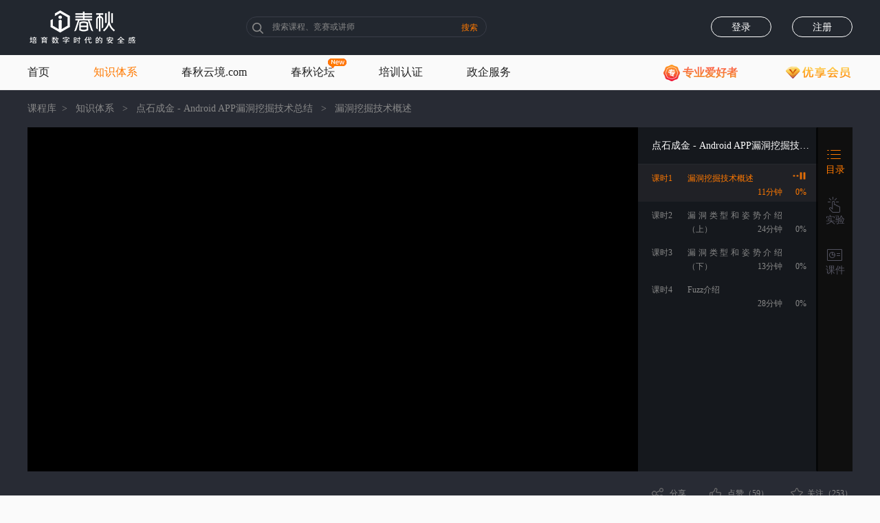

--- FILE ---
content_type: text/html;charset=UTF-8
request_url: https://www.ichunqiu.com/course/58205
body_size: 19197
content:
<!DOCTYPE html>
<html lang="zh">
<head>
	<meta charset="UTF-8" />
	<meta name="description" content="本课程除了介绍普适的Android安全漏洞的挖掘方法之外，还详细讲解两种Android的Fuzz方法，通过学习本课程，可以使得每一位学员对各种类型的Android漏洞挖掘利用都能充分的掌握，掌握了Fuzz工具之后还可以很大可能性挖到漏洞并且获得厂家的致谢。">
    <meta name="keywords" content="Android漏洞挖掘利用，Fuzz方法，漏洞挖掘技术总结，漏洞挖掘技术总结视频，Android漏洞挖掘视频讲解">		
	<meta name="viewport" content="width=device-width,initial-scale=0.29,maximum-scale=1">
	<meta http-equiv="X-UA-Compatible" content="ie=edge" />
	<title>漏洞挖掘技术概述_视频教程_i春秋_培育数字时代的安全感！</title>
	<!--icon-->
	<link rel="shortcut icon" href="https://static2.ichunqiu.com/icq/resources/images/favicon.ico">	
    <link  rel="stylesheet"href="https://static2.ichunqiu.com/icq/resources/css/common/discuss.css?v=dc9332da17_fzzss1">		
	<!--课程目录滚动插件-->
	<link rel="stylesheet" type="text/css" href="https://static2.ichunqiu.com/icq/resources/css/plugin/jquery.mCustomScrollbar.min.css" >
	<link rel="stylesheet" type="text/css" href="https://static2.ichunqiu.com/icq/resources/css/courses/range.css?v=dc9332da17_fzzss1"/>		
	<!-- <link rel="stylesheet" type="text/css" href="https://static2.ichunqiu.com/icq/resources/css/courses/video.css?v=4f1e62c002"/> -->
	<link rel="stylesheet" type="text/css" href="https://static2.ichunqiu.com/icq/resources/css/video/aliplayer-min.css?v=1765087930"/>
	<!--本页css-->
	<link rel="stylesheet" type="text/css" href="https://static2.ichunqiu.com/icq/resources/css/courses/course_details.css?v=1765087930">
	<style>
		/* 隐藏播放器HTML & flash */
        #vjs-setting-rate-value,
        .vjs-setting-menu {
            display: none !important;
        }
	</style>
</head>
<body>
	
<!--公共头部-->	
<!-- 插件css -->
<link rel="stylesheet" type="text/css" href="https://static2.ichunqiu.com/icq/resources/css/plugin/bootstrap.min.css?v=4cd0c71d98" />
<link rel="stylesheet" type="text/css" href="https://static2.ichunqiu.com/icq/resources/css/plugin/jquery.mCustomScrollbar.min.css" />
<!-- 公共css -->
<link rel="stylesheet" type="text/css" href="https://static2.ichunqiu.com/icq/resources/css/common/component.css?v="/>
<!-- 头部css -->
<link rel="stylesheet" type="text/css" href="https://static2.ichunqiu.com/icq/resources/css/base/header.css?v=20231128"/>
<!--企安殿4.0新用户登陆css-->
<link rel="stylesheet" type="text/css" href="https://static2.ichunqiu.com/icq/resources/css/company/qad/qadfyd.css"/>
<!--用户体系小I-->
<link rel="stylesheet" type="text/css" href="https://static2.ichunqiu.com/icq/resources/css/IRD/IRD-i.css?v=257536ff0d"/>
<link rel="stylesheet" type="text/css" href="https://static2.ichunqiu.com/icq/resources/css/IRD/robot.css?v=f839c5d66db2fdb9767dabbd285aa1c5"/>


<!--检测用户是否禁用cookie-->
<div class="checkIsCookie">
    <p>未开启cookie无法登录使用i春秋的完整服务，请设置开启浏览器cookie</p>
    <a href="javascript:;" class="checkIsCookieClose"></a>
</div>

<!-- 头部 -->
<div class="header-wrap J_header-wrap">
    <div class="header">
        <div class="header_logo">
                            <a href="https://www.ichunqiu.com/"><img src="https://static2.ichunqiu.com/icq/resources/images/template/logo.png?v=2.0" alt=""></a>
                 
        </div>
        <div class="header_search clearfix">
            <div class="header_search_icon"></div>
            <div class="header_hotsearch J_header_hotsearch">
            
            </div>
            <input type="text" class="header_search_input" id="header_search_input" placeholder="搜索课程、竞赛或讲师">
            <div class="header_seacrch_btn J_header_seacrch_btn">搜索</div>
        </div>
        <!-- 如果不是企安殿或者培训认证助教则不显示这个模块 -->
        <div class="header_entry">
            <a id="qad">进入春秋云实企安殿</a>
            <a id="train_back">进入助教后台</a>
        </div>

                <!-- 登录前 -->
        <div class="header_unlogin clearfix">
            <a class="header_login" id="header_login" href="https://user.ichunqiu.com/login/sign?type=0">登录</a>
            <a class="header_register" href="https://user.ichunqiu.com/login/sign?type=1">注册</a>
        </div>
            </div>
</div>
<!-- tab -->
<div class="cnav_wrap">
    <div class="cnav clear">
        <ul class="cnav_left clear J_nav_left">
            <li data-val="0">
                <div class="nav-first"><a href="https://www.ichunqiu.com/">首页</a></div>
            </li>
            <li data-val="1">
                <div class="nav-first"><a href="https://www.ichunqiu.com/courses">知识体系</a></div>
                <!-- <div class="nav-second">
                    <ul>
                        <li  data-val="1"><a href="https://www.ichunqiu.com/courses">课程库</a></li>
                        <li  data-val="14"><a href="https://www.ichunqiu.com/experiment">实验中心</a></li>
                        <li  data-val="3"><a href="https://www.ichunqiu.com/competition">CTF大本营</a></li>
                        <li  data-val="9"><a href="https://www.ichunqiu.com/train">培训认证</a></li>
                        <li  data-val="7"><a href="https://bbs.ichunqiu.com/?from=xueyuan" target="_blank">社区</a></li>
                    </ul>
                </div> -->
            </li>
            
            <!-- <li>
                <div class="nav-first">高校服务</div>
                <div class="nav-second">
                    <ul>
                        <li  data-val="11"><a href="https://www.ichunqiu.com/xuetang">春秋学堂</a></li>
                        <li  data-val="18"><a href="https://www.ichunqiu.com/xietongyuren">协同育人</a></li>
                    </ul>
                </div>
            </li> -->
             <!-- <li>
                <div class="nav-first">赛事服务</div>
                <div class="nav-second">
                    <ul>
                        <li  data-val="20"><a href="https://www.ichunqiu.com/competition/all">参加比赛</a></li>
						<li  data-val="19"><a href="https://www.ichunqiu.com/ctfdiy">承办比赛</a></li>
                    </ul>
                </div>
            </li> -->
            <li data-val="7">
                <div class="nav-first"><a href="https://yunjing.ichunqiu.com/" target="_blank">春秋云境.com</a></div>
            </li> 
            <li data-val="7">
                <img src="https://static2.ichunqiu.com/icq/resources/images/common/new_whitebgd.gif" alt="" style="position: absolute;top:5px;right:-17px;" />
                <div class="nav-first"><a href="https://bbs.ichunqiu.com/?from=xueyuan" target="_blank">春秋论坛</a></div>
            </li>
            <li data-val="9">
                <div class="nav-first"><a href="https://www.ichunqiu.com/train">培训认证</a></div>
            </li>
            <li>
                <div class="nav-first new">政企服务</div>
                <div class="nav-second">
                    <ul>
                    <a class="new" style="width:138px;height:6px;display:block;position: relative;top:-33px;"></a>
                        <li data-val="4"><a href="https://www.ichunqiu.com/study">春秋云实企安殿</a></li>
                        <li  data-val="10"><a href="https://safety.ichunqiu.com/" target="_blank">安全意识</a></li>
                        <li  data-val="8"><a href="https://www.ichunqiu.com/cqyc">春秋云测</a></li>
                        <!-- <li  data-val="3"><a href="https://www.ichunqiu.com/competition">CTF大本营</a></li> -->
                        <li  data-val="19"><a href="https://www.ichunqiu.com/competition/apply">网安竞赛服务</a></li>
                        <!-- <li  data-val="16"><a href="https://user.ichunqiu.com/cisp"  target="_blank">CISP平台</a></li> -->
                    </ul>
                </div>
            </li>
        </ul>
        <div class="cnav_right clear">
            <!-- <a href="https://www.ichunqiu.com/timeline" class="nav_time"></a> -->
            <a href="https://www.ichunqiu.com/mysterious" class="nav_time">
                <img src="https://static2.ichunqiu.com/icq/resources/images/template/zyahz.png" alt="">
                <span>专业爱好者</span>
            </a>
            <a href="https://www.ichunqiu.com/member/index" class="nav_vip" target="_blank" style="margin-left: 60px"></a>
            <a href="https://www.ichunqiu.com/default/apppys" class="nav_appdown" style="display:none;">
                <div>App下载</div>
                <img src="https://static2.ichunqiu.com/icq/resources/images/template/downcode.png" alt="">
            </a>
        </div>
    </div>
</div>

<!-- 公共的侧边栏首页不引用这个这边栏 -->
<div class="csidebar J_csidebar right-nav-box" id="csidebar">
    <ul>
        <li class="csidebar_first">
            <div class="csidebar_concat">咨询电话</div>
            <div class="csidebar_content">
                <img src="https://static2.ichunqiu.com/icq/resources/images/template/concat_20250714.png" alt="">
            </div>
        </li>
        <li>
            <div class="csidebar_concat">
                <a href="tencent://message/?uin=2097706690&amp;Site=i春秋&amp;Menu=yes">在线客服</a>
            </div>
            <div class="csidebar_content" style="left:-184px;top:-23px">
                <img src="https://static2.ichunqiu.com/icq/resources/images/template/qqme_20250714.png" alt="">
            </div>
        </li>
        <li style="display:none;">
            <div class="csidebar_concat">App下载</div>
            <div class="csidebar_content">
                <img src="https://static2.ichunqiu.com/icq/resources/images/template/appdown.png" alt="">
            </div>
        </li>
        <li>
            <div class="csidebar_concat">关注微信</div>
            <div class="csidebar_content">
                <img src="https://static2.ichunqiu.com/icq/resources/images/template/wxcode.png" alt="">
            </div>
        </li>
        <li>
            <div class="csidebar_concat">关注微博</div>
            <div class="csidebar_content">
                <img src="https://static2.ichunqiu.com/icq/resources/images/template/weibocode.png" alt="">
            </div>
        </li>
        <li id="J_csidebar_top">
            <div class="csidebar_concat"> 返回顶部</div>
        </li>
    </ul>
</div>
<div class="firstloginlog J_firstloginlog">
    <div class="firstloginlog_wrap">
         <div class="firstloginlog_qad J_firstloginlog_qad">
            <img src="https://static2.ichunqiu.com/icq/resources/images/template/log_qad.png" alt="">
            <img class="firstloginlog_close J_firstloginlog_close" src="https://static2.ichunqiu.com/icq/resources/images/template/log_close.png" alt="">
        </div>
        <div class="firstloginlog_train J_firstloginlog_train">
            <img src="https://static2.ichunqiu.com/icq/resources/images/template/log_train.png" alt="">
            <img class="firstloginlog_close J_firstloginlog_close" src="https://static2.ichunqiu.com/icq/resources/images/template/log_close.png" alt="">
        </div>
    </div>
</div>
<script>
    var is_major = '0';
    var nick_name = 'i春秋用户';
</script>
<!--主体-->
<div id="main">
	<!--视频区域-->
	<div id="video_box">
		<!--视频模块内容-->
		<div class="video_content">
			<!--面包屑-->
			<div class="video_nav">
				<a href="https://www.ichunqiu.com/courses">课程库</a>&nbsp;&nbsp;&gt;&nbsp;&nbsp;
		        		            		                <a href="https://www.ichunqiu.com/courses">知识体系</a>
		                <span>&nbsp;&nbsp;&gt;&nbsp;&nbsp;</span>
		                <a href="https://www.ichunqiu.com/course/58205">点石成金 - Android APP漏洞挖掘技术总结</a>
		            		        		        <span>&nbsp;&nbsp;&gt;&nbsp;&nbsp;</span>
		        漏洞挖掘技术概述				
			</div>
			<!--视频播放区域 公开课下没有右侧目录视频居中显示-->
				
				<div class="video_fun" id="video_fun">
						
				<!--左侧视频 888px*500px-->
				<div class="video_play videoArea">
					<!--弹幕盒子-->
					<div id="danmu"></div>
					<div id="player-con"></div>
					
	                <!-- 视频区域开始 -->
	                <div id="icq-player"></div>
                    <!-- 视频区域结束 -->
	                <!-- 需要收费提示框开始-->
	                	                <!-- 需要收费提示框结束-->                    
	                <div class="try" id="try-see">
	                    <p>
	                        <i></i>试看结束，请登录后观看完整视频
	                    </p>
	                    <button>立即登录</button>
	                </div>
	                <!-- 需要登录提示框开始-->
	                	                    	
	                	                <!-- 需要登录提示框结束--> 
					                 
                                            	
				</div>
				<!--右侧功能块-->
								<div class="video_right_nav">
					<!--右侧导航-->
					<div class="v_right_nav">
						<div class="v_nav v_mulu v_nav_active">
							目录
						</div>
													<div class="v_nav v_shiyan" title="暂无实验">
								实验
							</div>								
							
													<div class="v_nav v_kejian" title="暂无课件">
								课件
							</div>							
								
							
					</div>
					<!--左侧展示区域-->
					<div class="v_left_nav">
						<!--课程目录-->
						<div class="video_catalog">
							
	                    <!-- 遍历章列表开始 -->
	                    	                    							
							
							<div class="video_catalog_list">
								<div class="v_catalog_zhang listName" title="点石成金 -  Android APP漏洞挖掘技术总结">点石成金 -  Android APP漏洞挖掘技术总结</div>
								
                                    <!-- 遍历节列表开始 -->
                                    								
                                       									
										<a class="_courseList" href="https://www.ichunqiu.com/course/58209" title="课时1&nbsp;&nbsp;漏洞挖掘技术概述">
											<div class="v_catalog_list v_catalog_active">								
												<div class="v_catalog_keshi" title="课时1&nbsp;&nbsp;漏洞挖掘技术概述">课时1</div>
												<div class="v_catalog_title" title="课时1&nbsp;&nbsp;漏洞挖掘技术概述">漏洞挖掘技术概述													<span>
											                                                                        11分钟
                                                        													</span>
												</div>
													
													<div class="v_catalog_speed">0%</div>
																							</div>
										</a>
                                        <!-- <ul class="courseAreaChild" style="display:block"> -->
                                            <!-- 视频知识点开始 -->
                                            <!--                                                 <li class="video-point"
                                                    data-courseID="58209"
                                                    data-time="25">
                                                    <span>·</span>
                                                    <span class="part1"
                                                          title="讲师简介">讲师简介</span>
                                                    <span class="part2"
                                                          title="25"">25"</span>
                                                </li>
                                                                                            <li class="video-point"
                                                    data-courseID="58209"
                                                    data-time="83">
                                                    <span>·</span>
                                                    <span class="part1"
                                                          title="概述">概述</span>
                                                    <span class="part2"
                                                          title="1'23"">1'23"</span>
                                                </li>
                                                                                            <li class="video-point"
                                                    data-courseID="58209"
                                                    data-time="319">
                                                    <span>·</span>
                                                    <span class="part1"
                                                          title="漏洞挖掘成因">漏洞挖掘成因</span>
                                                    <span class="part2"
                                                          title="5'19"">5'19"</span>
                                                </li>
                                                                                            <li class="video-point"
                                                    data-courseID="58209"
                                                    data-time="460">
                                                    <span>·</span>
                                                    <span class="part1"
                                                          title="Android漏洞挖掘的普适方法">Android漏洞挖掘的普适方法</span>
                                                    <span class="part2"
                                                          title="7'40"">7'40"</span>
                                                </li>
                                                                                            <li class="video-point"
                                                    data-courseID="58209"
                                                    data-time="526">
                                                    <span>·</span>
                                                    <span class="part1"
                                                          title="漏洞挖掘目标">漏洞挖掘目标</span>
                                                    <span class="part2"
                                                          title="8'46"">8'46"</span>
                                                </li>
                                             -->
                                            <!-- 视频知识点结束 -->
                                        <!-- </ul>										 -->
										
											
																	
                                       									
										<a class="_courseList" href="https://www.ichunqiu.com/course/58211" title="课时2&nbsp;&nbsp;漏洞类型和姿势介绍（上）">
											<div class="v_catalog_list ">								
												<div class="v_catalog_keshi" title="课时2&nbsp;&nbsp;漏洞类型和姿势介绍（上）">课时2</div>
												<div class="v_catalog_title" title="课时2&nbsp;&nbsp;漏洞类型和姿势介绍（上）">漏洞类型和姿势介绍（上）													<span>
											                                                                        24分钟
                                                        													</span>
												</div>
													
													<div class="v_catalog_speed">0%</div>
																							</div>
										</a>
                                        <!-- <ul class="courseAreaChild" style=""> -->
                                            <!-- 视频知识点开始 -->
                                            <!--                                                 <li class="video-point"
                                                    data-courseID="58211"
                                                    data-time="13">
                                                    <span>·</span>
                                                    <span class="part1"
                                                          title="大纲">大纲</span>
                                                    <span class="part2"
                                                          title="13"">13"</span>
                                                </li>
                                                                                            <li class="video-point"
                                                    data-courseID="58211"
                                                    data-time="26">
                                                    <span>·</span>
                                                    <span class="part1"
                                                          title="漏洞类型和姿势介绍">漏洞类型和姿势介绍</span>
                                                    <span class="part2"
                                                          title="26"">26"</span>
                                                </li>
                                                                                            <li class="video-point"
                                                    data-courseID="58211"
                                                    data-time="33">
                                                    <span>·</span>
                                                    <span class="part1"
                                                          title="信息泄露漏洞">信息泄露漏洞</span>
                                                    <span class="part2"
                                                          title="33"">33"</span>
                                                </li>
                                                                                            <li class="video-point"
                                                    data-courseID="58211"
                                                    data-time="331">
                                                    <span>·</span>
                                                    <span class="part1"
                                                          title="组件越权漏洞">组件越权漏洞</span>
                                                    <span class="part2"
                                                          title="5'31"">5'31"</span>
                                                </li>
                                                                                            <li class="video-point"
                                                    data-courseID="58211"
                                                    data-time="523">
                                                    <span>·</span>
                                                    <span class="part1"
                                                          title="中间人劫持">中间人劫持</span>
                                                    <span class="part2"
                                                          title="8'43"">8'43"</span>
                                                </li>
                                             -->
                                            <!-- 视频知识点结束 -->
                                        <!-- </ul>										 -->
										
											
																	
                                       									
										<a class="_courseList" href="https://www.ichunqiu.com/course/58213" title="课时3&nbsp;&nbsp;漏洞类型和姿势介绍（下）">
											<div class="v_catalog_list ">								
												<div class="v_catalog_keshi" title="课时3&nbsp;&nbsp;漏洞类型和姿势介绍（下）">课时3</div>
												<div class="v_catalog_title" title="课时3&nbsp;&nbsp;漏洞类型和姿势介绍（下）">漏洞类型和姿势介绍（下）													<span>
											                                                                        13分钟
                                                        													</span>
												</div>
													
													<div class="v_catalog_speed">0%</div>
																							</div>
										</a>
                                        <!-- <ul class="courseAreaChild" style=""> -->
                                            <!-- 视频知识点开始 -->
                                            <!--                                                 <li class="video-point"
                                                    data-courseID="58213"
                                                    data-time="13">
                                                    <span>·</span>
                                                    <span class="part1"
                                                          title="消息伪造">消息伪造</span>
                                                    <span class="part2"
                                                          title="13"">13"</span>
                                                </li>
                                                                                            <li class="video-point"
                                                    data-courseID="58213"
                                                    data-time="42">
                                                    <span>·</span>
                                                    <span class="part1"
                                                          title="拒绝服务">拒绝服务</span>
                                                    <span class="part2"
                                                          title="42"">42"</span>
                                                </li>
                                                                                            <li class="video-point"
                                                    data-courseID="58213"
                                                    data-time="85">
                                                    <span>·</span>
                                                    <span class="part1"
                                                          title="同源绕过">同源绕过</span>
                                                    <span class="part2"
                                                          title="1'25"">1'25"</span>
                                                </li>
                                                                                            <li class="video-point"
                                                    data-courseID="58213"
                                                    data-time="164">
                                                    <span>·</span>
                                                    <span class="part1"
                                                          title="HTTPS相关">HTTPS相关</span>
                                                    <span class="part2"
                                                          title="2'44"">2'44"</span>
                                                </li>
                                                                                            <li class="video-point"
                                                    data-courseID="58213"
                                                    data-time="308">
                                                    <span>·</span>
                                                    <span class="part1"
                                                          title="默认设置问题">默认设置问题</span>
                                                    <span class="part2"
                                                          title="5'8"">5'8"</span>
                                                </li>
                                                                                            <li class="video-point"
                                                    data-courseID="58213"
                                                    data-time="387">
                                                    <span>·</span>
                                                    <span class="part1"
                                                          title="Socket远程连接">Socket远程连接</span>
                                                    <span class="part2"
                                                          title="6'27"">6'27"</span>
                                                </li>
                                                                                            <li class="video-point"
                                                    data-courseID="58213"
                                                    data-time="701">
                                                    <span>·</span>
                                                    <span class="part1"
                                                          title="系统服务漏洞">系统服务漏洞</span>
                                                    <span class="part2"
                                                          title="11'41"">11'41"</span>
                                                </li>
                                             -->
                                            <!-- 视频知识点结束 -->
                                        <!-- </ul>										 -->
										
											
																	
                                       									
										<a class="_courseList" href="https://www.ichunqiu.com/course/58215" title="课时4&nbsp;&nbsp;Fuzz介绍">
											<div class="v_catalog_list ">								
												<div class="v_catalog_keshi" title="课时4&nbsp;&nbsp;Fuzz介绍">课时4</div>
												<div class="v_catalog_title" title="课时4&nbsp;&nbsp;Fuzz介绍">Fuzz介绍													<span>
											                                                                        28分钟
                                                        													</span>
												</div>
													
													<div class="v_catalog_speed">0%</div>
																							</div>
										</a>
                                        <!-- <ul class="courseAreaChild" style=""> -->
                                            <!-- 视频知识点开始 -->
                                            <!--                                                 <li class="video-point"
                                                    data-courseID="58215"
                                                    data-time="13">
                                                    <span>·</span>
                                                    <span class="part1"
                                                          title="手机厂商的Fuzz之道">手机厂商的Fuzz之道</span>
                                                    <span class="part2"
                                                          title="13"">13"</span>
                                                </li>
                                                                                            <li class="video-point"
                                                    data-courseID="58215"
                                                    data-time="23">
                                                    <span>·</span>
                                                    <span class="part1"
                                                          title="Drozer插件">Drozer插件</span>
                                                    <span class="part2"
                                                          title="23"">23"</span>
                                                </li>
                                                                                            <li class="video-point"
                                                    data-courseID="58215"
                                                    data-time="55">
                                                    <span>·</span>
                                                    <span class="part1"
                                                          title="插件编写">插件编写</span>
                                                    <span class="part2"
                                                          title="55"">55"</span>
                                                </li>
                                                                                            <li class="video-point"
                                                    data-courseID="58215"
                                                    data-time="204">
                                                    <span>·</span>
                                                    <span class="part1"
                                                          title="插件编写，组合">插件编写，组合</span>
                                                    <span class="part2"
                                                          title="3'24"">3'24"</span>
                                                </li>
                                                                                            <li class="video-point"
                                                    data-courseID="58215"
                                                    data-time="445">
                                                    <span>·</span>
                                                    <span class="part1"
                                                          title="状态爆炸问题">状态爆炸问题</span>
                                                    <span class="part2"
                                                          title="7'25"">7'25"</span>
                                                </li>
                                                                                            <li class="video-point"
                                                    data-courseID="58215"
                                                    data-time="450">
                                                    <span>·</span>
                                                    <span class="part1"
                                                          title="解决问题">解决问题</span>
                                                    <span class="part2"
                                                          title="7'30"">7'30"</span>
                                                </li>
                                                                                            <li class="video-point"
                                                    data-courseID="58215"
                                                    data-time="652">
                                                    <span>·</span>
                                                    <span class="part1"
                                                          title="实战演练">实战演练</span>
                                                    <span class="part2"
                                                          title="10'52"">10'52"</span>
                                                </li>
                                             -->
                                            <!-- 视频知识点结束 -->
                                        <!-- </ul>										 -->
										
											
																								
							</div>	
							
	                    	                    	                    <!-- 遍历章列表结束 -->																																		
						</div>
						
						
					</div>				
				</div>
							</div>
			<!--视频下方（弹幕、关注、点赞等）功能 公开课没有目录单独处理宽度-->
				
				<div class="video_danmu">
											<!-- jira2536 -->
				<!--弹幕开关-->
				<!-- <div class="danmu_switch danmu_open">
					<span>弹幕</span>
				</div> -->
				<!--弹幕设置-->
                <!-- <div id="settings">
                    <span class="dmset"></span>
                    <div class="setContent">
                        <div class="ctlCon">
                            <div class="ctlConLeft">
                                <h3>我的弹幕</h3>

                                <ul class="fontsize">
                                    <li>字号</li>
                                    <li class="big " data-value="30"><span></span></li>
                                    <li class="small yel" data-value="22"><span></span></li>
                                    <li class="little" data-value="18"><span></span></li>
                                </ul>
                                <ul class="positions">
                                    <li>位置</li>
                                    <li class="top " data-value="5"><span></span></li>
                                    <li class="bottom" data-value="4"><span></span></li>
                                    <li class="middle yel" data-value="1"><span></span></li>
                                </ul>

                                <ul class="color">
                                    <li>颜色</li>
                                    <li class="colors">
                                        <a class="col3f3f3f" data-value="#3f3f3f"><i></i></a>
                                        <a class="colef1c28" data-value="#ef1c28"><i></i></a>
                                        <a class="colfe822a" data-value="#fe822a"><i></i></a>
                                        <a class="col9ad8ea" data-value="#9ad8ea"><i></i></a>
                                    </li>
                                    <li class="colors">
                                        <a class="colffffff bdfff" data-value="#ffffff"><i></i></a>
                                        <a class="colffafca" data-value="#ffafca"><i></i></a>
                                        <a class="colfecb0d" data-value="#fecb0d"><i></i></a>
                                        <a class="colb2e61b" data-value="#b2e61b"><i></i></a>
                                    </li>
                                    <li class="colors">
                                        <a class="colfff401" data-value="#fff401"><i></i></a>
                                        <a class="col1fae49" data-value="#1fae49"><i></i></a>
                                        <a class="col00a8e7" data-value="#00a8e7"><i></i></a>
                                        <a class="colf6e8b6" data-value="#f6e8b6"><i></i></a>
                                    </li>
                                </ul>

                            </div>
							// 一直是注释的
                             <div class="ctlConRight">
                                <h3>显示设置</h3>

                                <p>屏蔽弹幕</p>
                                <ul class="positions shield">
                                    <li class="top" data-position="5" data-value="5"><span><i></i></span>顶部</li>
                                    <li class="bottom" data-position="4" data-value="4"><span><i></i></span>底部</li>
                                    <li class="middle" data-position="1" data-value="1"><span><i></i></span>滚动</li>
                                </ul>
                                <p class="toumtitle">透明度</p>
                                <div class="touming">
                                    <input type="hidden" class="single-slider" value="100" style="display: none;">
                                    <span class="linearNum">100%</span>
                                </div>
                            </div>
							// 一直是注释的

                        </div>
                    </div>
                </div> -->
                <!--弹幕输入框-->
				<!-- jira2536 -->
                <!-- <div class="danmu_input">
                	
                                                	<div class="login_tis">请<a href="javascript:;" id="dm-login"> 登录 </a>或<a href="javascript:;" id="dm-reg"> 注册 </a>i春秋账号</div>
							<input type="text" placeholder="" maxlength="30" /><div class="dmsubmit" id="dmsubmit">发送</div>
                                        	
                        	
                </div>	 -->
                                <!--关注 active-->
                <div class="fun_right guan_zhu J_click_guanzhu ">
                	关注（<span>253</span>）
                </div> 
                <!--点赞 active-->
                <div class="fun_right dian_zan J_click_dianzan ">
                	点赞（<span>59</span>）
                </div>  
                <!--分享-->
                <div class="fun_right share_div">
                	分享
					<div class="shareContent floatdiv">
						<div class="bdsharebuttonbox">
							<a href="#"	class="bds_sqq" data-cmd="sqq" title="分享到QQ好友"></a>
							<a href="#" class="bds_qzone" data-cmd="qzone" title="分享到QQ空间"></a>
							<a href="#" class="bds_weixin" data-cmd="weixin" title="分享到微信"></a>
							<a href="#" class="bds_tsina" data-cmd="tsina" title="分享到新浪微博"></a>
						</div>
					</div>                	
                </div> 
                <!--手机看-->
                <!-- <div class="fun_right iphone_see">
                	手机看
                	<p class="iphone_img"></p>
                </div>                                                              -->
			</div>
		</div>
	</div>
	<!--内容区域-->
	<!-- 公开课是courseType = 8 -->
			<div id="main_content">
			<!--滚动悬浮导航-->
			<div id="scroll_nav">
				<div class="scroll_con">
					<div class="scroll_text" title="漏洞挖掘技术概述"> 漏洞挖掘技术概述</div>
					<div class="scroll_tab">
													<div class="active">课程目录</div>
												<!-- jira2536 -->
						<div class="">课程讨论（<span class="comment-count">0</span>）</div>
						<!-- <div class="experiment">
							<a class="experiment_btn" target="_blank" href="https://www.ichunqiu.com/experiment">
								<svg width="81" height="20" style="position: relative; top: 4px">
									<defs>
										<linearGradient id="grad" x1="0%" y1="0%" x2="0%" y2="100%">
											<stop offset="0%" style="stop-color:#4ed7c5; stop-opacity:1" />
											<stop offset="100%" style="stop-color:#71bef5; stop-opacity:1" />
										</linearGradient>
									</defs>
									<text x="0" y="16" fill="url(#grad)" style="font-size:18px;">实验中心</text>
								</svg>
							</a>
						</div> -->
					</div>
					<!--购买课程按钮-->
					<div class="buy_course">

																					
																	<a target="_blank" href="https://www.ichunqiu.com/PayCtl/payment?sku_type=8&sku_id=58205">	        				    
										<div class="buy_money">￥20元</div>
										<div class="buy_shopcar nowPrice" id="nowPrice" data-presentPrice="20" data-courseID="58205">
											<p>立即购买</p>
											<span></span>
										</div>  
									</a>
																			
										<a class="ye_btn" target="_blank" href="https://www.ichunqiu.com/member/index#yenjoy_become">
																						<div class="buy_vip nowPrice">成为优享会员免费看</div>
																					</a>
										
																			
									
																
																
											
						
						
						<!--<div class="buy_money">￥199.00</div>
						<div class="buy_shopcar">
							<p>立即购买</p>
							<span></span>
						</div>
						<div class="buy_vip">成为优享会员免费看</div>-->
						
						
					</div>
				</div>
			</div>
			<!--内容区域左中右-->
			<div id="content">
				<!--内容区域左-->
				<div id="content_left">
										<a target="_blank" href="https://www.ichunqiu.com/teacher/522923">
						<img class="course_logo" src="https://static2.ichunqiu.com/icq/resources/fileupload/teacher/522923.png" alt="cnwatcher">
					</a>
					<a target="_blank" href="https://www.ichunqiu.com/teacher/522923" title="cnwatcher">
						<div class="course_author">cnwatcher</div>
					</a>
					
					<div class="author_gz J_click_guanzhu2 " data-teacherID="522923">
						关注（<span>173</span>）
					</div>
					<div class="author_info">
						<div class="praise">
							好评度<br />
							<span>73%</span>
						</div>
						<div class="follow">
							关注数<br />
							<span>173</span>
						</div>	
						<div class="section">
							课程节数<br />
							<span>23</span>
						</div>										
					</div>
										<div class="course_title">课程信息</div>
					<div class="course_text" style="overflow: initial;">
													<p><span>课程难度：</span><span>中级</span></p>
											
						<p><span>学习人数：</span><span>86046</span></p>
																					<p><span>课程状态：</span><span>已完结-共4节</span></p>
																		
						<p><span>时长：</span><span>78分钟</span></p>
					</div>
					<div class="course_title">课程介绍</div>
					<div class="course_jieshao">
						<p>讲师cnwatcher主要专注于Android安全以及账号风控，擅长Android逆向、Fuzz、支付安全、病毒木马分析等，曾在前瞻信息安全会议上做过主题演讲；获得多家Src的白帽子漏洞挖掘排名第一的好成绩。</p><p>Android APP漏洞挖掘技术总结—点石成金章主要是从漏洞挖掘角度出发，介绍讲师是如何在过去的一年里在各大SRC以及给各大手机厂商挖掘漏洞的，比如说三星、小米、华为、魅族、Google、锤子、HTC等。主要是讲解这几家的Android App漏洞以及系统内置APP和服务的漏洞。通过现有的技术手段对其分析，总结出常见的这几种漏洞表现形式、挖掘方法、利用手段以及漏洞的安全危害，进而制定出相应的安全防护方法，从防御的角度去思考进而保护产品。</p><p>本课程除了介绍普适的Android安全漏洞的挖掘方法之外，还详细讲解两种Android的Fuzz方法，通过学习本课程，可以使得每一位学员都可以成为在Android APP漏洞挖掘方面的专家，对各种类型的Android漏洞挖掘利用都能充分的掌握，掌握了Fuzz工具之后还可以很大可能性挖到漏洞并且获得厂家的致谢。</p><p>老司机点石成金，带你成为漏洞专家！还在等什么，赶快学习吧！</p>					</div>
											<div class="course_title">课程目标</div>
						<div class="course_jieshao">
							讲解Android App漏洞以及系统内置APP和服务的漏洞，让学员了解常见的这几种漏洞表现形式、挖掘方法、利用手段以及漏洞的安全危害，学会相应的安全防护方法，让学习者对每种类型的漏洞产生一个大体了解。						</div>
						
									
						<div class="course_title">适合人群</div>
						<div class="course_jieshao">
							网络安全爱好者，白帽子						</div>	
											
						<div class="course_title">课程标签</div>
						<div class="course_label">
													<p>移动安全</p>
													<p>Android安全</p>
												
						</div>
								
				</div>
				<!--内容区域中-->
				<div id="content_center">
					<div class="content_center_silde">
					<!--课程目录-->
										<div class="course_mulu tab_slide dis_show">
						
											
															<div class="c_mulu_list active paddbot">
									<div class="c_mulu_title" title="点石成金 -  Android APP漏洞挖掘技术总结">
										点石成金 -  Android APP漏洞挖掘技术总结																				<!--																																			                                	
																					-->
									</div>
									<div class="c_muli_info">
																				<div class="c_keshi  active "
											data-presentPrice="0"
											data-isBuy="0"
											data-isOpened="1">
											<a href="https://www.ichunqiu.com/course/58209"
											title="课时1：漏洞挖掘技术概述">
												<em>课时1：</em>漏洞挖掘技术概述											</a>										
																							<sup><img src="https://static2.ichunqiu.com/icq/resources/images/courses/course_details/free.gif"></sup>
												
											<span></span>
																							<span class="fenzhong">11分钟</span>
											                                        										
										</div>
										<!-- 判断实验开始 -->
																														<div class="c_keshi noBuy"
											data-presentPrice="7"
											data-isBuy="0"
											data-isOpened="0">
											<a href="https://www.ichunqiu.com/course/58211"
											title="课时2：漏洞类型和姿势介绍（上）">
												<em>课时2：</em>漏洞类型和姿势介绍（上）											</a>										
												
											<span></span>
																							<span class="fenzhong">24分钟</span>
											                                        										
										</div>
										<!-- 判断实验开始 -->
																														<div class="c_keshi noBuy"
											data-presentPrice="4"
											data-isBuy="0"
											data-isOpened="0">
											<a href="https://www.ichunqiu.com/course/58213"
											title="课时3：漏洞类型和姿势介绍（下）">
												<em>课时3：</em>漏洞类型和姿势介绍（下）											</a>										
												
											<span></span>
																							<span class="fenzhong">13分钟</span>
											                                        										
										</div>
										<!-- 判断实验开始 -->
																														<div class="c_keshi noBuy"
											data-presentPrice="9"
											data-isBuy="0"
											data-isOpened="0">
											<a href="https://www.ichunqiu.com/course/58215"
											title="课时4：Fuzz介绍">
												<em>课时4：</em>Fuzz介绍											</a>										
												
											<span></span>
																							<span class="fenzhong">28分钟</span>
											                                        										
										</div>
										<!-- 判断实验开始 -->
																													</div>
								</div>							
								
												
					</div>
										
					<!--课程讨论-->
					<div class="course_discuss tab_slide" style="display:none">
						<div class="discuzenter">
							<a href="https://bbs.ichunqiu.com/" title="论坛讨论" target="_blank"><span></span>论坛讨论>></a>
						</div>					
													<div id="con_one_3" class="commentBody">
								<div class="judgehead">
									<h2>
										<p>
											<big class="coloro"><span class="totalscore">5.0</span></big>
											<strong>（<span class="gradecount">0</span>人评价）</strong>
										</p>
										<p name="totalscore">
											<b name="star" data-cent="1">★</b>
											<b name="star" data-cent="1">★</b>
											<b name="star" data-cent="1">★</b>
											<b name="star" data-cent="1">★</b>
											<b name="star" data-cent="1">★</b>
										</p>
									</h2>
									<h3>
										<p>
											<strong class="one_strong">描述相符</strong>
											<strong class="coloro"><span id="desscore">5.0</span>分</strong>
											<strong id="deslevel" style="display: none;">非常满意</strong>
										</p>
										<p>
											<strong class="one_strong">内容价值</strong>
											<strong class="coloro"><span id="couscore">5.0</span>分</strong>
											<strong id="coulevel" style="display: none;">非常满意</strong>
										</p>
										<p>
											<strong class="one_strong">老师讲解</strong>
											<strong class="coloro"><span id="teascore">5.0</span>分</strong>
											<strong id="tealevel" style="display: none;">非常满意</strong>
										</p>
									</h3>
									<h4>
																					<button class="bgbtno2 pointer" id="graded">我要评分</button>
																			</h4>
								</div>
								<!--<div class="discuss" id="judge"></div>-->
								<!--<ul class="paginorange" id="judgepage"></ul>-->
								<div class="masklayer divnone" id="maskjudge">
									<div class="maskbody">
										<h3>课程评价</h3>
										<p>课程与描述相符：<span class="coloro">非常满意</span></p>
										<p class="pointer" data-star="5">
											<b name="star" data-cent="1">★</b>
											<b name="star" data-cent="1">★</b>
											<b name="star" data-cent="1">★</b>
											<b name="star" data-cent="1">★</b>
											<b name="star" data-cent="1">★</b>
										</p>
										<p>课程内容的价值：<span class="coloro">非常满意</span></p>
										<p class="pointer" data-star="5">
											<b name="star" data-cent="1">★</b>
											<b name="star" data-cent="1">★</b>
											<b name="star" data-cent="1">★</b>
											<b name="star" data-cent="1">★</b>
											<b name="star" data-cent="1">★</b>
										</p>
										<p>老师讲解与表达：<span class="coloro">非常满意</span></p>
										<p class="pointer" data-star="5">
											<b name="star" data-cent="1">★</b>
											<b name="star" data-cent="1">★</b>
											<b name="star" data-cent="1">★</b>
											<b name="star" data-cent="1">★</b>
											<b name="star" data-cent="1">★</b>
										</p>
										<h5>
																							<textarea class="cmtTextArea" placeholder="课程是否给力？写下您对该课程的评价吧！"
														maxlength="150"></textarea>
												<div class="countNum"><span>0</span>/150</div>
																					</h5>
										<h6>
											<label class="cmtRadioText" id="anojudge"><input type="checkbox"><span>匿名评分</span></label>
											<button class="bgbtno3 pointer"
													id="sentjudge">发布
											</button>
										</h6>
										<b class="shut">×</b>
									</div>
									<h6 class="maskfooter"></h6>
								</div>
							</div>
											
						
						<div id="con_one_2" class="commentBody">
							<div class="comFrom">
								<div style="clear: both;"></div>
								<div data-tab-group="courseInfo" class="tabCnt" id="courseCmt">
									<div class="hei150"></div>
									<div class="cmtEdit">
										<div class="cmtText">
											<textarea class="cmtTextArea"
													placeholder="" maxlength="150"></textarea>
																							<div class="cmt-brick">
													快<a class="pointer" onclick="ShowRegisterDialog()">&nbsp;[&nbsp;注册&nbsp;]&nbsp;</a>获得免费弹幕、提问、点赞、吐槽权限，已有账号直接
													<a class="pointer" onclick="ShowLoginDialog()">&nbsp;[&nbsp;登录&nbsp;]&nbsp;</a>吧！
												</div>
																					</div>
										<div class="cmtFunction">
											<label class="cmtRadioText" id="anodiscuss">
												<input type="checkbox"/><span>匿名评论</span>
											</label>
											<a class="cmtSaveBtn">评论</a>
										</div>
									</div>
									<div class="discuss" id="discuss" data-yenjoy="user">
									</div>
									<div id="cmtPageList" style="text-align: center;">
										<ul class="paginorange" style="margin-top: 0px;">
										</ul>
									</div>
								</div>
							</div>
						</div>				
					</div>
					
					</div>
				</div>
				<!--内容区域右-->
				<div id="content_right">
					<!--猜妳喜欢-->
					<div class="guess_like">

					</div>
					<!--畅销课程榜-->
					<div class="best_selling">

					</div>				
				</div>
			</div>
		</div>
		
	
</div>


<!--pdf预览-->
<div class='bgs'></div>
<div class='closed'><span onclick="closeds()">×</span></div>
<div class="pdfdiv_wrap" style="display: none;">
	<div class="pdfdiv_main">
		<div id="pdfdiv"><div class="content"></div></div>
	</div>
</div>


<!--遮罩层-->
<div class="mask_box"></div>
<!--我要评分弹框-->
<div id="score_box">
	<h3>课程评价<b class="shut">×</b></h3>
	<p>课程与描述相符：<span class="c_miaoshu">非常满意</span></p>
    <p class="course_stars course_miaoshu">
        <b class="active" data-id="1">★</b>
        <b class="active" data-id="2">★</b>
        <b class="active" data-id="3">★</b>
        <b class="active" data-id="4">★</b>
        <b class="active" data-id="5">★</b>
    </p>
	<p>课程内容的价值：<span class="c_jiazhi">非常满意</span></p>
    <p class="course_stars course_jiazhi">
        <b class="active" data-id="1">★</b>
        <b class="active" data-id="2">★</b>
        <b class="active" data-id="3">★</b>
        <b class="active" data-id="4">★</b>
        <b class="active" data-id="5">★</b>
    </p>
	<p>老师讲解与表达：<span class="c_biaoda">非常满意</span></p>
    <p class="course_stars course_biaoda">
        <b class="active" data-id="1">★</b>
        <b class="active" data-id="2">★</b>
        <b class="active" data-id="3">★</b>
        <b class="active" data-id="4">★</b>
        <b class="active" data-id="5">★</b>
    </p>  
    <button>评分</button><label><input type="checkbox" name="" id="" value="" />匿名评分</label>
</div>

<!--浏览器引导下载-->
<div class="browserDownloadWrap">
    <div class="browserDownloadBg"></div>
    <div class="browserDownload">
        <p>为了提供倍速播放、断点续看、学习时长记录等功能，推荐您使用Chrome、Firefox浏览器，点击下载
            <a class="chrome"
               href="https://www.google.cn/chrome/browser/desktop/index.html" target="_blank">Chrome</a>
            <a class="firefox" href="http://www.firefox.com.cn/" target="_blank">Firefox</a>
        </p>
        <a href="javascript:;" class="browserClose"></a>
    </div>
</div>


<!--实验构建div 引用exp.css,exp.js-->
<!--<div id="exp-shade"></div>-->
<!--<div id="exp" class="exp">-->
<!--    <div class="avia-progress-bar blue-bar icon-bar-no"-->
<!--         id="exp-head-process" data-exp="exp">-->
<!--        <div class="progressbar-title-wrap">-->
<!--            <div class="progressbar-icon">-->
<!--					<span class="progressbar-char" aria-hidden="true" data-av_icon=""-->
<!--                          data-av_iconfont="entypo-fontello"></span>-->
<!--            </div>-->
<!--            <div class="progressbar-title">实验环境构建：<span class="progressbar-num">0</span>%</div>-->
<!--        </div>-->
<!--        <div class="progress avia_start_animation">-->
<!--            <div class="bar-outer" id="bar-outer" style="width: 0%">-->
<!--                <div class="bar"></div>-->
<!--            </div>-->
<!--        </div>-->
<!--        <div class="exploading">-->
<!--            <button class="cancelExp" id="cancelExp">取消</button>-->
<!--        </div>-->
<!--    </div>-->
<!--</div>-->


<!--职业成长购买弹窗-->
<div class="shade"></div>
<div class="mask">
	<div class="maskheader">       
	    <div class="masktitle">在线支付</div>       
	    <i></i>   
	</div>
	<div class="maskcontent">       
	    <div class="content-title">请在新打开的页面完成支付</div>
	    <p>支付完成前请不要关闭本页面</p>         
	    <div class="maskbtn">                  
	        <div class="complete">支付完成</div>      
	    </div>   
	</div>		
</div>

<!--头部导航定位-->
<input type="hidden" id="headeract" value="1">
<!--公共底部-->
<link rel="stylesheet" href="https://static2.ichunqiu.com/icq/resources/css/common/footer.css?v=20231221" type="text/css">
<link rel="stylesheet" href="https://static2.ichunqiu.com/icq/resources/css/common/loginReg.css?v=3b2ec30d27" type="text/css">

<div class="footer">
    <div class="footerTop">
        <a href="javascript:;" class="weibo">
            <div class="weibo_box"></div>
        </a>
        <a href="javascript:;" class="weixin">
            <div class="weixin_box"></div>
        </a>
        <a href="javascript:;" class="douyin">
            <div class="douyin_box"></div>
        </a>
    </div>
    <div class="footercenWrap">
        <div class="footercen">
            <a href="https://www.ichunqiu.com/default/introduce" target="_blank">了解i春秋</a>
            <!-- <a href="https://app.mokahr.com/apply/integritytech/40314" target="_blank">加入i春秋</a>
            <a href="https://www.ichunqiu.com/recruit" target="_blank">讲师招募</a> -->
            <a href="https://www.ichunqiu.com/xietongyuren" target="_blank">协同育人</a>
            <!-- <a href="https://www.ichunqiu.com/gaoxiaohezuo" target="_blank">高校合作</a> -->
            <a href="javascript:void(0)" class="gaoxiaohezuo">高校合作</a>
            <!-- <a href="https://www.ichunqiu.com/timeline" target="_blank">活动时光机</a> -->
            <a href="https://www.ichunqiu.com/default/help" target="_blank">帮助中心</a>
            <a href="https://www.ichunqiu.com/default/disclaimer?name=users" target="_blank">用户协议</a>
            <span>客服电话：400 8818 293</span>
            <!-- <span>客服QQ：2097706690</span> -->
        </div>
    </div>
    <p style="line-height: normal;padding-top: 20px;padding-bottom: 5px;">
        <span>版权所有</span>
        <span>北京五一嘉峪科技有限公司</span>
    </p>
    <p style="line-height: normal; border: none;padding-bottom: 5px;">
        <span style="margin: 0;">地址:</span>
        <span>北京市海淀区丰豪东路9号院6号楼永信至诚</span>
    </p>
    <p style="border: none;line-height: normal;">
        <span>京ICP证150695号</span>
        <a target="_blank" style=" display: inline-block; color: #97989c;" href="https://beian.miit.gov.cn/">京ICP备15029557号-1</a>
        <span>京ICP备15029557号</span>
        <span>京网文（2018）11175-1016号</span>
        <a target="_blank" href="http://www.beian.gov.cn/portal/registerSystemInfo?recordcode=11010802027748" style=" display: inline-block; color: #97989c;">
        	<span style="background: url('https://static2.ichunqiu.com/icq/resources/images/common/kr.png') no-repeat left center; padding-left:30px; display:inline-block;">京公网安备11010802027748号</span>
    	</a>
        <span>（京）字第08313号</span>
    </p>
</div>
<div id="loginReg"></div>
<div style="display: none;">
    <!--友盟统计代码-->
    <script src="https://s13.cnzz.com/z_stat.php?id=1262179648&web_id=1262179648" language="JavaScript"></script>
</div>
<script>
	var source_id = 0;	
    var base_url = 'https://www.ichunqiu.com/';
    var resource_url = 'https://static2.ichunqiu.com/icq/';
    var exam_url = 'https://www.ichunqiu.com/';
    var user_site_url = 'https://user.ichunqiu.com/';
    var bbs_site_url = 'https://bbs.ichunqiu.com/';
    var qad_url = "https://www.ichunqiu.com/https://study.ichunqiu.com/";
    var uid = '';
    var special = '&,%,>,<';
    var ut = '';
    var yzmShow = '';
    var is_major = '0';
    var nick_name = 'i春秋用户';

    //用户体系
    var business_usersystem = '2';
    var ws_server = 'wss://msg.ichunqiu.com';
    var userHead = 'https://static2.ichunqiu.com/icq/resources/upload/images/DefaultUserIcon.png'
    var username = 'i春秋用户';
    document.domain = 'ichunqiu.com';
</script>
<!-- 插件 js -->
<script language="JavaScript" type="text/javascript"
        src="https://static2.ichunqiu.com/icq/resources/js/plugin/jquery.js"></script>
<script language="JavaScript" type="text/javascript"
        src="https://static2.ichunqiu.com/icq/resources/js/plugin/jQuery.ajax.js?v=ea171ecb14"></script>
<script type="text/javascript" src="https://static2.ichunqiu.com/icq/resources/js/plugin/bootstrap.min.js"></script>

<script src="https://static2.ichunqiu.com/icq/resources/js/plugin/jquery.validate.min.js"></script>
<script type="text/javascript"
        src="https://static2.ichunqiu.com/icq/resources/js/plugin/jquery.mCustomScrollbar.concat.min.js"></script>
<script src="https://static2.ichunqiu.com/icq/resources/js/plugin/vue/vue2.6.js"></script>
<script src="https://static2.ichunqiu.com/icq/resources/js/plugin/element-ui.js"></script>
<!-- 插件 加密js -->
<script type="text/javascript" src="https://static2.ichunqiu.com/icq/resources/js/plugin/mix.js"></script>
<!-- 插件 小i导航泉币商城兑换填写收件地址 -->        
<script language="JavaScript" type="text/javascript" src="https://static2.ichunqiu.com/icq/resources/js/home/area.js"></script>
<!-- svg 头部导航相关svg -->
<script type="text/javascript" src="https://static2.ichunqiu.com/icq/resources/js/common/svg_in.js?v=20181105zy"></script>
<!-- 公共js -->
<script type="text/javascript" src="https://static2.ichunqiu.com/icq/resources/js/common/component.js?v=rt2eadcda"></script>
<!-- 注册登录 -->
<script src="https://static2.ichunqiu.com/icq/resources/js/common/loginReg.js?v=20231128"></script>
<!-- 头部js -->
<script src="https://static2.ichunqiu.com/icq/resources/js/base/header.js?v=2ce8a8dff9"></script>
<!-- 独立功能 优享会员标识(课程/会员) -->
<script type="text/javascript" src="https://static2.ichunqiu.com/icq/resources/js/common/yenjoy.js?v=0c2f362fd425fbeef707eadd88e1a6bd"></script>
<!-- 用户体系小I -->
<script type="text/javascript" src="https://static2.ichunqiu.com/icq/resources/js/common/exp1.js?v=7b12025408"></script>
<!-- <script type="text/javascript" src="https://static2.ichunqiu.com/icq/resources/js/IRD/IRD-i.js?v=a02f6551ac"></script>
<script type="text/javascript" src="https://static2.ichunqiu.com/icq/resources/js/IRD/robot.js?v=a02f6551ab"></script> -->
<script type="text/javascript" src="https://static2.ichunqiu.com/icq/resources/js/IRD/robot_1.js?v=a02f6551ab"></script>
<!--企安殿4.0新用户登陆js-->
<script src="https://static2.ichunqiu.com/icq/resources/js/company/qad/qadfyd.js"></script>
<!--百度统计-->
<script>
    var _hmt = _hmt || [];
    (function () {
        var hm = document.createElement("script");
        hm.src = "https://hm.baidu.com/hm.js?2d0601bd28de7d49818249cf35d95943";
        var s = document.getElementsByTagName("script")[0];
        s.parentNode.insertBefore(hm, s);
    })();
</script>
<!--百度自动推送代码-->
<script>

(function(){
	if(window.location.host == "www.ichunqiu.com"){
		var bp = document.createElement('script');

	    var curProtocol = window.location.protocol.split(':')[0];
	
	    if (curProtocol === 'https') {
	
	        bp.src = 'https://zz.bdstatic.com/linksubmit/push.js';        
	
	    }
	
	    else {
	
	        bp.src = 'http://push.zhanzhang.baidu.com/push.js';
	
	    }
	
	    var s = document.getElementsByTagName("script")[0];
	
	    s.parentNode.insertBefore(bp, s);

	}
})();

</script>	
</body>

<script>
    var mobile = parseInt('1');
    var base_url = 'https://www.ichunqiu.com/';
    var resource_url = 'https://static2.ichunqiu.com/icq/';
    var danmu_server = 'wss://dm.ichunqiu.com';
    var is_major =  0;
    var courseInfo = {};
    courseInfo.careerID = 0;
    courseInfo.courseId = 58205;
    courseInfo.courseName = '点石成金 - Android APP漏洞挖掘技术总结';
    courseInfo.imgPath = 'resources/fileupload/course/1496991341847.jpg';
    courseInfo.operateTmpUUID = '';
    courseInfo.sceneTmplUUID = '';
    courseInfo.courseType = 1;
    courseInfo.producerID = 522923;
    courseInfo.courseMId = 58205;
    var token = '65efaa0b4c5ad3d01a9757e563550905';
    var userID = '';
    var vid = '6289';
    var sectionID = 58209;//节id
    var sectionName = '漏洞挖掘技术概述';
    var showDanmu = 1;
    //
	var pointTime = 0;
    var isVideoPlay = 0;
    var anchorCmt = 0;
    var appId = 'wxe79e4a1efb8ffb90';
    var timestamp = '1765087930';
    var nonceStr = 'QJed3uJV6KD2oY1p';
    var signature = '9be25238007d6541bfbd32aa2ac5e42fa42edc86';
    var flashExp = 0;
    var suuid = '0';
    var time = "1765087930";
    var learnType = parseInt(1);
    var videoPointList = '[{"str":"\u8bb2\u5e08\u7b80\u4ecb","time":25},{"str":"\u6982\u8ff0","time":83},{"str":"\u6f0f\u6d1e\u6316\u6398\u6210\u56e0","time":319},{"str":"Android\u6f0f\u6d1e\u6316\u6398\u7684\u666e\u9002\u65b9\u6cd5","time":460},{"str":"\u6f0f\u6d1e\u6316\u6398\u76ee\u6807","time":526}]';
        var coursestar = '较差,一般,比较满意,满意,非常满意';
        var adimg = "";  //注意：少个<号
    var adurl = "";	//注意：少个<号
    
    var isComp = "0"; // 是否为企安殿课程

    var adimg_bottom = "";
    var adurl_url = "";
	
	if(videoPointList){
		videoPointList = JSON.parse(videoPointList)
		videoPointList.forEach(item=>{
			item.offset = Number(item.time)
			item.title = item.str
			item.describe = ''
			item.isCustomized = true
			coverUrl = ''
		})
	}
</script>
    <script src="https://static2.ichunqiu.com/icq/resources/js/plugin/polyfill.min.js"></script>
	<!--评分星星插件-->
	<script type="text/javascript" src="https://static2.ichunqiu.com/icq/resources/js/plugin/jquery.raty.min.js?v=dc9332da17_fzzss1"></script>
	<!--微信分享js-->
	<script src="https://static2.ichunqiu.com/icq/resources/js/plugin/jweixin-1.0.0.js"></script>
	<!--评论、评价-->
	<script type="text/javascript" src="https://static2.ichunqiu.com/icq/resources/js/common/discuss.js?v=dc9332da18_fzzss1"></script>

    <img id="c579ad6c4f173b8a74d4cc5611dcc230" src="[data-uri]" style="display: none;">
    <!-- <script type="text/javascript" src="https://static2.ichunqiu.com/icq/resources/js/video/ichunqiu-media-play.min.js?v=7d01fec05aAb001"></script>
    <script type="text/javascript" src="https://static2.ichunqiu.com/icq/resources/js/video/ichunqiu-media-base.js?v=71fec05d0a"></script> -->
    <script type="text/javascript" src="https://static2.ichunqiu.com/icq/resources/js/plugin/jquery.danmu.js?v=dc9332da17_fzzss1"></script>
    <script type="text/javascript" src="https://static2.ichunqiu.com/icq/resources/js/plugin/jquery.range.js?v=dc9332da17_fzzss1"></script>
    <script type="text/javascript" src="https://static2.ichunqiu.com/icq/resources/js/plugin/socket.io.js?v=dc9332da17_fzzss1"></script>

	<!-- <script id="videocontent" type="text/javascript" src="https://static2.ichunqiu.com/icq/resources/js/courses/video.js?v=248c9free232111"></script> -->
	<script id="videocontent" type="text/javascript" src="https://static2.ichunqiu.com/icq/resources/js/video/aliplayer-min.js?v=20220614"></script>
	<!-- <script id="videocontent" type="text/javascript" src="https://static2.ichunqiu.com/icq/resources/js/video/aliplayercomponents.min.js?v=202205022"></script> -->
	<script id="videocontent" type="text/javascript" src="https://static2.ichunqiu.com/icq/resources/js/video/aliplayercomponents-1.0.0.min.js?v=20220614"></script>
	<script id="videocontent" type="text/javascript" src="https://static2.ichunqiu.com/icq/resources/js/video/icqPlayer.js?v=1765087930"></script>
	<script id="videocontent" type="text/javascript" src="https://static2.ichunqiu.com/icq/resources/js/courses/danmu.js?v=1765087930"></script>


<!--课程目录滚动插件-->
<script src="https://static2.ichunqiu.com/icq/resources/js/plugin/jquery.mCustomScrollbar.concat.min.js?v=dc9332da17_fzzss1"></script>
<!--本页js-->

<script src="https://static2.ichunqiu.com/icq/resources/js/courses/course_details.js?v=1765087930"></script>


</html>

--- FILE ---
content_type: text/html;charset=UTF-8
request_url: https://www.ichunqiu.com/courses/hotSearch
body_size: 314
content:
{"status":0,"msg":"\u65e0\u70ed\u641c\u8bcd","count":0,"result":null,"perPageSize":6,"totalPageNum":1,"currentPageNum":1,"viewNumbers":[],"done":null}

--- FILE ---
content_type: text/html;charset=UTF-8
request_url: https://www.ichunqiu.com/courseCtl/queryCourseComment
body_size: 1376
content:
{"status":1,"msg":"","count":"4","result":{"hot":[],"new":[{"commentID":"39816","content":"\u8001\u5e08\u8bb2\u5f97\u5f88\u597d~~~~~","score":"5","commentTime":"2018-08-29 10:38:35","courseID":"58205","anonymous":"1","type":"1","praiseCount":"0","isEssence":"0","isTop":"0","user":{"userIcon":"resources\/upload\/images\/180729\/avatar_784855.jpg","userType":3},"sectionID":"58209","courseName":"\u6f0f\u6d1e\u6316\u6398\u6280\u672f\u6982\u8ff0","labels":[]},{"commentID":"35385","content":"\u8bb2\u7684\u633a\u597d\u7684\uff0c\u68b3\u7406\u7684\u5f88\u597d\uff0c\u800c\u4e14\u57fa\u672c\u90fd\u6709\u5bf9\u5e94\u7684\u4f8b\u5b50\uff0c\u770b\u5f97\u51fa\u6765\u51c6\u5907\u7684\u5f88\u7528\u5fc3\u3002","score":"5","commentTime":"2018-04-13 22:27:52","courseID":"58205","anonymous":"1","type":"1","praiseCount":"0","isEssence":"0","isTop":"0","user":{"userIcon":"resources\/upload\/images\/DefaultUserIcon.png","userType":3},"sectionID":"58211","courseName":"\u6f0f\u6d1e\u7c7b\u578b\u548c\u59ff\u52bf\u4ecb\u7ecd\uff08\u4e0a\uff09","labels":[]},{"commentID":"34951","content":"15\u7684\u90a3\u4e2a\u5de5\u5177\u53eb\u4ec0\u4e48\u5440\uff1f\u6ca1\u4e0d\u4ecb\u7ecd\u4e00\u4e0b\u5417\u3002\u3002","score":"5","commentTime":"2018-04-07 15:33:00","courseID":"58205","anonymous":"0","type":"1","praiseCount":"1","isEssence":"0","isTop":"0","user":{"userIcon":"resources\/upload\/images\/DefaultUserIcon.png","realName":"icqd612aa57","userID":"4367","userType":3,"sourceID":"0"},"sectionID":"58213","courseName":"\u6f0f\u6d1e\u7c7b\u578b\u548c\u59ff\u52bf\u4ecb\u7ecd\uff08\u4e0b\uff09","labels":[]},{"commentID":"26731","content":"\u4e0d\u9002\u5408\u65b0\u624b\uff0c\u6211\u768420\u5e01","score":"5","commentTime":"2017-06-06 15:50:44","courseID":"58205","anonymous":"0","type":"1","praiseCount":"0","isEssence":"0","isTop":"0","user":{"userIcon":"resources\/upload\/images\/DefaultUserIcon.png","realName":"60\u4ebf\u5c11\u5973","userID":"8875","userType":"3","sourceID":"0"},"sectionID":"58215","courseName":"Fuzz\u4ecb\u7ecd","labels":[],"replys":[{"commentReplyID":"14427","commentID":"26731","content":"\u540c\u5b66\uff0c\u5982\u679c\u770b\u4e0d\u61c2\u7684\u8bdd\u53ef\u4ee5\u5148\u53bb\u770b\u770b\u8bb2\u5e08\u4e4b\u524d\u7684\u4e00\u95e8\u8bfe\u7a0b\u300aAndroid APP\u6f0f\u6d1e\u6316\u6398\u300b\uff0c\u7136\u540e\u518d\u6765\u5b66\u4e60\u8fd9\u95e8\u8bfe\u7a0b\u54e6\u3002\u5982\u679c\u8fd8\u6709\u95ee\u9898\u7684\u8bdd\u53ef\u4ee5\u52a0\u6211\u4eecQQ~2097706690","userID":"697089","commentReplyTime":"2017-06-06 18:13:51","userRealName":"\u5c0f\u79cb\u8001\u5e08","userIcon":"resources\/upload\/images\/170519\/avatar_697089.jpg","userType":"3","praiseCount":"0","isEssence":"0","replyToUserID":"8875","replyToRealName":"60\u4ebf\u5c11\u5973","replyToUserIcon":"resources\/upload\/images\/DefaultUserIcon.png","replyToUserType":"3"},{"commentReplyID":"14429","commentID":"26731","content":"\u9644\u4e0a\u8bfe\u7a0b\u94fe\u63a5https:\/\/www.ichunqiu.com\/course\/57355\u795d\u540c\u5b66\u5b66\u4e60\u6109\u5feb\u54e6~^_^","userID":"697089","commentReplyTime":"2017-06-06 18:16:39","userRealName":"\u5c0f\u79cb\u8001\u5e08","userIcon":"resources\/upload\/images\/170519\/avatar_697089.jpg","userType":"3","praiseCount":"1","isEssence":"0","replyToUserID":"8875","replyToRealName":"60\u4ebf\u5c11\u5973","replyToUserIcon":"resources\/upload\/images\/DefaultUserIcon.png","replyToUserType":"3"}]}]},"perPageSize":6,"totalPageNum":1,"currentPageNum":1,"viewNumbers":[],"done":null}

--- FILE ---
content_type: text/html;charset=UTF-8
request_url: https://www.ichunqiu.com/login/verify_image?t=1765087939073
body_size: 1335
content:
GIF87aP ( �  ��ܴ��#���٧�׌��Wh�":�=Q�r�A	���С���r�T#�g=�{X����)���֫�ђ��IU�1?�z��bl������w��D��+�����]�������ĺk���~���Ҫ����6Y;��8�b�#e
Ǧ���m�(;�U�v�y�s^URQ�lq.�������cd��¸�0$���*�}/$#Ň|GOos�¿6�hfp��G��RY<.��`��^�
\�|�;L{�m�"���n �-�#@W�~:a�ch�%��Wn�cO��VQ\&{ )�[���$8���`�W�G#:O8G���P�J�r��M��9�S�up��@�H·�W�7@,y�]���?���]v����uL#S�                        ,    P (  ��#H#���������������K� � )���c�[����]��������f��e�=�����������2��m�(��¢��̪�͘��8Ч*Ǆ�r�շ0�ϻܺRݙt�ٷ�F�+�>������S����n��S�s0h �-8�Fpb�)��[Xn9h��� ,�����
X9�TGAʔ���L(P���CJ�*���H����)��
@`���	X/�����'�j� 4�� @� ������J�	W�^��ՃX� 4pQ��Ztɍ
k��0 ��uB'54x؀ɯ��fQHj@�5[�P����>��Al�Q 4A� )�[P�� Y2 �aq�A!vG�" `+���@6��f�bg@��ߪN+`�BL�Y��!̩D���	q��4 U�d Aƥ��_4���-� ,O��.D�Z+!���<����f�R�<����p�Jw�qK����&DG!H,��&&��%�)�$� �!5!&A�"����@�脁ķ&Ed�*9�vJtI	���X�c*B&�ۉ�AX ԓ'�� ����]+ĉ�R`�)�q�	��� �v u�$���aK,����Vc&1 ))'�����}��f�Z�?]�Պ���rC'k4ë95`� Z�
�.T�>Tt���>�*��T�DӦ��9sģN#Q�"����FE�@ɻ�BBD���k�#�  ;

--- FILE ---
content_type: text/html;charset=UTF-8
request_url: https://www.ichunqiu.com/login/verify_image?t=1765087939074
body_size: 1476
content:
GIF87aP ( �  ��ܴ��Q%���sARb';�������u��[i*+����u�VAW@'A���l[m���:M���ڋ��bp�v��N^ҟ�׳��E���Ԑ��w��^}����,W�Ej�r������ͼ�������kn�34w�yEcN+3C?/��%��wi�K ^�P9"HC(v/�v��\P��y;,�����52C�6�ȓ���u4��bc��h~*�znc#TD �
�|�.4�X�&��S5�!(n��J83W��H� c
 �s_3�Nq���s'/e�`�fIuWwC�s�C�m��+� Jp�Kc�T�lL�3WSzB$P�/Z^v�HRV����}B��� 4D��w;K���P\F�^1t4�����                        ,    P (  ��"�"%��U���'��9������" � %����' o��$����������e����������+���q����CĞ������ö1�A�I�ɜ�ͨ���(�3��˩: ڥ����>'��������t����~x��i��[ [�"h꠿k�j1l�I�CMJXpUj  3�&�`pSOL. �@���o�
*\�yA��
6m��ăѣ6Xۨ��
( Sӯ0�0h���A
>�����&:�Р!Ć��8�J�e�1$(05TM8P@���-�2H�sՆlCl��a.Se��$@p�U=L�+$"hZJ��<D�"�e�� @ ꀀ�D=h���M�I0��J��#�젢!�����@�c)�2E�����0��]�6��ڛ0 |�O	� ����bP@���� t 
�h!�mR�&|%��<���
Xb�DA��pGZ8��ej��w���o$�Y<�,PXI�(���e�&�}�"n��	L���U�W�$���UJ����'�U���A# H��� �!J�)p�A��dK��p�r�sYD���&_Q=ʛ�	�J?�KFj�Aul�	@
���� ��)(�p*0�A�a�'D�B�P��!��.L�TW ՙV�FQ)���J�| �l}q$ 6D�I�jjՅY�� ��&�Z�*�!;���i�� 7�h!� �v�q��2��Ǆ˖J���&�b�8f{�'��B�&t�A��ɷ�
0@E3j]ЭJ������9���գBH'�42�";��Q�O����:�I1{��+i,3-���ЫX���
4���1<x2�>M�$%\�u%$@O"m|m6"�  ;

--- FILE ---
content_type: text/html;charset=UTF-8
request_url: https://www.ichunqiu.com/courseCtl/queryCourseScore
body_size: 328
content:
{"status":0,"msg":"\u8be5\u8bfe\u4ef6\u6ca1\u6709\u8bc4\u5206","count":"0","result":null,"perPageSize":6,"totalPageNum":1,"currentPageNum":1,"viewNumbers":[],"done":null}

--- FILE ---
content_type: text/html;charset=UTF-8
request_url: https://www.ichunqiu.com/courseCtl/getCourseScoreInfo
body_size: 327
content:
{"status":1,"msg":"","count":0,"result":{"contentScore":0,"teacherScore":0,"descriptScore":0,"totalScore":0,"count":"0"},"perPageSize":6,"totalPageNum":1,"currentPageNum":1,"viewNumbers":[],"done":null}

--- FILE ---
content_type: text/html;charset=UTF-8
request_url: https://www.ichunqiu.com/course/youlike
body_size: 234
content:
{"status":0,"message":"暂无数据"}

--- FILE ---
content_type: text/html;charset=UTF-8
request_url: https://www.ichunqiu.com/course/topbuy
body_size: 603
content:
{"status":1,"message":"success","data":[{"courseID":"63378","courseName":"组网技术与安全基础","producerName":"利辉老师","buyNumView":"67.5万人","imgPath":"resources/fileupload/course/1532914517386.jpg"},{"courseID":"54093","courseName":"暴走Python","producerName":"杨瑞","buyNumView":"36.3万人","imgPath":"resources/fileupload/course/1655898485551.jpg"},{"courseID":"1259","courseName":"信息安全基础","producerName":"jack zhai","buyNumView":"7.9万人","imgPath":"resources/fileupload/002/1259.png"},{"courseID":"77232","courseName":"深度讲解XSS基础原理","producerName":"半程客梦","buyNumView":"1.8万人","imgPath":"resources/fileupload/course/17097819461037.jpg"},{"courseID":"64173","courseName":"智能合约安全审计","producerName":"reece","buyNumView":"6.7万人","imgPath":"resources/fileupload/course/1539339353220.jpg"}]}

--- FILE ---
content_type: text/html;charset=UTF-8
request_url: https://www.ichunqiu.com/train/Common/ajaxTrainUser
body_size: 266
content:
{"status":0,"message":"\u8bf7\u5148\u767b\u5f55","trainUserFirstLogin":0}

--- FILE ---
content_type: text/html;charset=UTF-8
request_url: https://www.ichunqiu.com/MemberCtl/ajaxCheckMemberUser
body_size: 275
content:
{"status":1,"msg":"success","data":[{"user_id":"4367","is_member_user":0},{"user_id":"8875","is_member_user":0}]}

--- FILE ---
content_type: text/html;charset=UTF-8
request_url: https://www.ichunqiu.com/video/vod_info/58209.m3u8?type=2
body_size: 556
content:
{"code":1,"message":"ok","data":{"status":2,"info":"免费课程试看5分钟","video_info":{"top_url":"https://static2.ichunqiu.com/icq/resources/fileupload/course/video/video_top2023.mp4","top_time":"10","end_url":"https://static2.ichunqiu.com/icq/resources/fileupload/course/video/video_end2023.mp4","end_time":"5"},"data":"https://icqvod.ichunqiu.com/71a1b6a31436424ea18fd8eb9c9d5292/eef7e3921c49cdacb469c553f4d39a73-ld-encrypt-stream.m3u8?auth_key=1765102285-6fb3da967f9542cab9cc0e84100bc713-0-f0f2dedc127dc5f86509b76691f30b82&end=300","display_hd":0}}

--- FILE ---
content_type: text/css; charset=utf-8
request_url: https://static2.ichunqiu.com/icq/resources/css/common/discuss.css?v=dc9332da17_fzzss1
body_size: 2247
content:
@charset "utf-8";.discuss ol:after,.discuss ol:before,.judgehead:after,.masklayer:after{content:''}body .pointer{cursor:pointer}.divnone{display:none!important}.discuss{text-align:left}.discuss p{word-break:break-all;text-align:justify}.discuss b.admin,.discuss b.producer{margin:0 0 0 2px;padding:2px 2px 2px 4px;font-weight:400;font-size:12px;color:#fff;background-color:#ff530d}.discuss h2,.discuss h3{line-height:60px;font-size:16px;color:#585858;height:50px}.discuss b.producer{background-color:#00aced}.discuss h2{text-align:center}.discuss dd,.replyarea{text-align:right}.discuss ul>li{min-height:86px;border-bottom:1px solid #E8E8E8}.discuss .img{float:left;display:block;margin:16px 0;width:50px;height:50px}.discuss .img>img{display:block;width:100%;height:100%;-webkit-border-radius:100%;-moz-border-radius:100%;border-radius:100%}.discuss dl{margin-left:67px;padding:18px 0}.discuss dt{font-weight:400;font-size:14px;color:#303538}.discuss dt *{margin-right:5px}.discuss dt big{margin-right:10px;font-weight:700;font-size:14px;color:#4d555d}.discuss dt strong,.replyarea h4{font-weight:400}.discuss dt a{color:#ff7800}.discuss dt small{float:right;margin:0;font-size:12px;color:#b9b9b9}.discuss dd small{margin:0 5px 0 0;font-size:12px;color:#b9b9b9}.discuss dd p{padding-top:5px;line-height:24px;font-size:14px;color:#303538}.discuss dd span{margin:0;padding:0;border:0;font-size:12px;color:#ff7800;background-color:transparent}.replyarea{overflow:hidden;display:block;height:129px;margin-top:5px;padding:5px;background-color:#F5F5F5;-webkit-transition:all .65s ease;-o-transition:all .65s ease;-moz-transition:all .65s ease;transition:all .65s ease}.replyarea.toggled{height:0;margin:0;padding:0}.replyarea h4{line-height:18px;text-align:left;font-size:12px;color:#303538}.replyarea h4 span{margin:0 5px;font-weight:700;color:#4d555d}.replyarea textarea{width:100%;height:65px;border:1px solid #E4E4E4;background-color:#fff;resize:none}.replyarea textarea:focus{outline:0;border-color:#ff7800;border-color:rgba(255,120,0,.5);-webkit-box-shadow:0 0 5px rgba(255,120,0,.8);-moz-box-shadow:0 0 5px rgba(255,120,0,.8);box-shadow:0 0 5px rgba(255,120,0,.8)}.discuss ol{position:relative;margin-top:10px;padding:0;border:1px solid #e4e4e4;font-size:12px;background-color:#F5F5F5}.discuss ol:after,.discuss ol:before{position:absolute;top:-10px;left:10px;width:0;height:0;border-style:solid;border-width:0 10px 9px;border-color:#e4e4e4 transparent}.discuss ol:after{top:-9px;border-bottom-color:#F5F5F5}.discuss ol>li{margin:0 5px 0 3.3%;padding:15px 0 5px;border-top:1px #d7d7d7 dotted}.discuss ol>li:first-child{border-top:0}.discuss ol h4{line-height:20px;font-weight:400;font-size:12px;color:#303538}.discuss ol h4>*{margin-right:5px}.discuss ol big{font-size:12px;font-weight:700;color:#4d555d}.discuss ol small{float:right;margin:0;line-height:20px;color:#b9b9b9}.discuss ol h6{text-align:right;color:#ff7800}.discuss h6 small{float:none;margin:0 5px 0 0;font-size:12px;color:#b9b9b9}.judgehead{margin:-10px 0 14px;text-align:justify}#maskjudge h6,.judgehead>h4{text-align:right}.judgehead:after{display:inline-block;width:100%;height:15px}.judgehead>h2,.judgehead>h3,.judgehead>h4{display:inline-block;vertical-align:bottom}.judgehead>h3{width:40%}.judgehead p{max-height:31px;line-height:22px}.judgehead p[name=totalscore]{margin-top:17px}.judgehead big{font-size:27px}.judgehead strong{font-weight:400;font-size:14px;color:#585858}.judgehead h2 strong{margin-left:-5px}.judgehead .coloro{color:#ff7800}[name=star],[name=star] i{position:relative;display:inline-block;vertical-align:middle;height:18px;margin-left:-2px;line-height:15px;font-style:normal;font-family:Arial;font-weight:700;font-size:12px;color:#dedfe1}[name=star] i,[name=star][data-cent='1']{color:#ffc504}[name=star] i{overflow:hidden;position:absolute;left:0;right:0;top:0;bottom:0;margin:0}[name=star][data-cent='0.1'] i{right:78%}[name=star][data-cent='0.2'] i{right:71%}[name=star][data-cent='0.3'] i{right:64%}[name=star][data-cent='0.4'] i{right:57%}[name=star][data-cent='0.5'] i{right:50%}[name=star][data-cent='0.6'] i{right:43%}[name=star][data-cent='0.7'] i{right:36%}[name=star][data-cent='0.8'] i{right:29%}[name=star][data-cent='0.9'] i{right:22%}.judgehead [name=star],.judgehead [name=star] i{height:27px;margin:0 2px;line-height:27px;font-size:24px}.judgehead [name=star] i{margin:0}#maskjudge .maskbody{overflow:hidden;width:464px;background-color:#fff;-webkit-border-radius:5px;-moz-border-radius:5px;border-radius:5px}#maskjudge b.shut{top:10px;right:12px}.maskfooter,.masklayer{top:0;bottom:0;left:0;right:0}#maskjudge h3{width:100%;margin:0 0 38px;padding:18px 20px;text-align:left;letter-spacing:.05em;font-size:18px;color:#fff;background:-webkit-linear-gradient(45deg,#fb9c57 0,#ff4e3c 100%);background:-moz-linear-gradient(45deg,#fb9c57 0,#ff4e3c 100%);background:-o-linear-gradient(45deg,#fb9c57 0,#ff4e3c 100%);background:linear-gradient(45deg,#fb9c57 0,#ff4e3c 100%);filter:progid:DXImageTransform.Microsoft.gradient(startColorstr='#fb9c57', endColorstr='#ff4e3c', GradientType=1)}#maskjudge p{line-height:24px;text-align:center;font-size:16px;color:#585858}#maskjudge p span{overflow:visible;display:inline-block;vertical-align:middle;width:32px;margin-bottom:5px;white-space:nowrap}#maskjudge [name=star],#maskjudge [name=star] i{margin:0 2px 16px;height:27px;line-height:27px;font-size:24px}#maskjudge [name=star] i{margin:0}#maskjudge h5{position:relative;margin:18px 41px}#maskjudge strong,#maskjudge textarea{width:100%;height:116px;padding:14px 18px;line-height:20px;border:0;font-weight:400;font-size:14px;background-color:#f9fafc}.maskbody b.shut,.promptlog b.fail{font-family:Arial;font-weight:lighter}#maskjudge strong{display:block;padding:48px 14px;color:#acacac}.maskbody,.masklayer:after{display:inline-block;vertical-align:middle}#maskjudge strong span{color:#ff4443}#maskjudge h6{padding:2px 41px 30px}#maskjudge h6 label{height:40px;line-height:40px}#maskjudge .coloro{color:#ff7800}.masklayer{position:fixed;z-index:15;text-align:center}.maskfooter{position:absolute;z-index:-1;background-color:#000;opacity:.7;filter:alpha(opacity=70)}.masklayer:after{width:0;height:100%}.maskbody{position:relative;max-width:80%;margin:12px auto 0}.maskbody b.shut{position:absolute;top:-12px;right:-15px;width:36px;height:36px;line-height:36px;text-align:center;font-size:32px;color:#fff;-webkit-border-radius:18px;-moz-border-radius:18px;border-radius:18px;cursor:pointer;-webkit-transition:transform 1s;-webkit-transition:-webkit-transform 1s;-o-transition:-o-transform 1s;-moz-transition:transform 1s,-moz-transform 1s;transition:transform 1s;transition:transform 1s,-webkit-transform 1s,-moz-transform 1s,-o-transform 1s;-webkit-transform:rotate(0);-moz-transform:rotate(0);-ms-transform:rotate(0);-o-transform:rotate(0);transform:rotate(0)}b.shut:hover{-webkit-transform:rotate(360deg);-moz-transform:rotate(360deg);-ms-transform:rotate(360deg);-o-transform:rotate(360deg);transform:rotate(360deg)}.promptlog{display:none}.promptlog .maskbody{padding:18px;border:1px solid #9e9e9e;font-size:14px;color:#333;background-color:#fff;-webkit-border-radius:8px;-moz-border-radius:8px;border-radius:8px;-webkit-box-shadow:0 0 10px rgba(0,0,0,.8);-moz-box-shadow:0 0 10px rgba(0,0,0,.8);box-shadow:0 0 10px rgba(0,0,0,.8)}.promptlog b.fail,.promptlog b.success{width:18px;height:18px;margin:0 6px 0 -1px;font-size:18px;color:#fff;display:inline-block;vertical-align:top}.promptlog b.fail{line-height:18px;text-align:center;-webkit-border-radius:9px;-moz-border-radius:9px;border-radius:9px;background-color:#ed6363}.promptlog b.success{line-height:19px;text-align:left;text-indent:-2px;font-family:SimHei,"Helvetica Neue";font-weight:700;-webkit-border-radius:9px;-moz-border-radius:9px;border-radius:9px;background-color:#58b957;-webkit-transform:rotate(20deg);-moz-transform:rotate(20deg);-ms-transform:rotate(20deg);-o-transform:rotate(20deg);transform:rotate(20deg)}.zbtno,.zbtno:focus,.zbtno:hover{margin:0;padding:0;border:0;font-size:12px;color:#ff7800;background-color:transparent}.bgbtno,.bgbtno:focus,.bgbtno:hover{display:inline-block;vertical-align:top;height:26px;margin-top:5px;padding:0 16px;border:0;line-height:24px;text-align:center;font-size:12px;color:#fff;background-color:#ff7800;cursor:pointer}.bgbtno2,.bgbtno2:focus,.bgbtno2:hover,.bgbtno3,.bgbtno3:focus,.bgbtno3:hover{display:inline-block;vertical-align:top;border:0;text-align:center;font-size:13px;color:#fff;background-color:#ff7800}.bgbtno2,.bgbtno3{cursor:default}.bgbtno2,.bgbtno2:focus,.bgbtno2:hover{height:30px;margin-top:27px;padding:0 31px;line-height:28px}.bgbtno3,.bgbtno3:focus,.bgbtno3:hover{height:40px;padding:0 39px;line-height:38px}

--- FILE ---
content_type: text/css; charset=utf-8
request_url: https://static2.ichunqiu.com/icq/resources/css/courses/range.css?v=dc9332da17_fzzss1
body_size: 1065
content:
.slider-container{width:300px;font-family:"Helvetica Neue",Helvetica,Arial,sans-serif;float:left}.slider-container .back-bar{height:10px;position:relative}.slider-container .back-bar .selected-bar{position:absolute;height:100%}.slider-container .back-bar .pointer{position:absolute;width:10px;height:10px;background-color:red;cursor:col-resize;opacity:1;z-index:2}.slider-container .back-bar .pointer.last-active{z-index:3}.slider-container .back-bar .pointer-label{position:absolute;top:-17px;font-size:8px;background:#fff;white-space:nowrap;line-height:1}.slider-container .back-bar .focused{z-index:10}.slider-container .clickable-dummy{cursor:pointer;position:absolute;width:100%;height:100%;z-index:1}.slider-container .scale{top:2px;position:relative}.slider-container .scale span{position:absolute;height:5px;border-left:1px solid #999;font-size:0}.slider-container .scale ins{font-size:9px;text-decoration:none;position:absolute;left:0;top:5px;color:#999;line-height:1}.slider-container.slider-readonly .clickable-dummy,.slider-container.slider-readonly .pointer{cursor:auto}.theme-green .back-bar{width:115px;height:10px;border-radius:5px;display:inline-block;float:left;margin-right:10px;background:-webkit-linear-gradient(45deg,#532700 0,#ff7800 100%);background:linear-gradient(45deg,#532700 0,#ff7800 100%);filter:progid:DXImageTransform.Microsoft.gradient( startColorstr='#532700',
 endColorstr='#ff7800', GradientType=1);position:relative}.theme-green .back-bar .selected-bar{border-radius:2px;background-color:#a1fad0;background-image:-moz-linear-gradient(top,#FABDE3,#E67BD6);background-image:-webkit-gradient(linear,0 0,0 100%,from(#FABDE3),to(#E67BD6));background-image:-webkit-linear-gradient(top,#FABDE3,#E67BD6);background-image:-o-linear-gradient(top,#FABDE3,#E67BD6);background-image:linear-gradient(to bottom,#FABDE3,#E67BD6);background-repeat:repeat-x;filter:progid:DXImageTransform.Microsoft.gradient(startColorstr='#FABDE3', endColorstr='#E67BD6', GradientType=0)}.theme-green .back-bar .pointer{background:url(../../images/courses/danmu.png) 0 -35px no-repeat;position:absolute;height:15px;width:13px;cursor:pointer;left:80px;top:-2px}.theme-green .back-bar .pointer-label{color:#999}.theme-green .back-bar .focused{color:#333}.theme-blue .back-bar .pointer-label,.theme-green .scale ins{color:#999}.theme-green .scale span{border-left:1px solid #e5e5e5}.theme-blue .back-bar{height:5px;border-radius:2px;background-color:#e7e7e7;background-image:-moz-linear-gradient(top,#eee,#ddd);background-image:-webkit-gradient(linear,0 0,0 100%,from(#eee),to(#ddd));background-image:-webkit-linear-gradient(top,#eee,#ddd);background-image:-o-linear-gradient(top,#eee,#ddd);background-image:linear-gradient(to bottom,#eee,#ddd);background-repeat:repeat-x;filter:progid:DXImageTransform.Microsoft.gradient(startColorstr='#ffeeeeee', endColorstr='#ffdddddd', GradientType=0)}.theme-blue .back-bar .selected-bar{border-radius:2px;background-color:#92c1f9;background-image:-moz-linear-gradient(top,#b1d1f9,#64a8f9);background-image:-webkit-gradient(linear,0 0,0 100%,from(#b1d1f9),to(#64a8f9));background-image:-webkit-linear-gradient(top,#b1d1f9,#64a8f9);background-image:-o-linear-gradient(top,#b1d1f9,#64a8f9);background-image:linear-gradient(to bottom,#b1d1f9,#64a8f9);background-repeat:repeat-x;filter:progid:DXImageTransform.Microsoft.gradient(startColorstr='#ffb1d1f9', endColorstr='#ff64a8f9', GradientType=0)}.theme-blue .back-bar .pointer{width:14px;height:14px;top:-5px;-webkit-box-sizing:border-box;-moz-box-sizing:border-box;box-sizing:border-box;border-radius:10px;border:1px solid #AAA;background-color:#e7e7e7;background-image:-moz-linear-gradient(top,#eee,#ddd);background-image:-webkit-gradient(linear,0 0,0 100%,from(#eee),to(#ddd));background-image:-webkit-linear-gradient(top,#eee,#ddd);background-image:-o-linear-gradient(top,#eee,#ddd);background-image:linear-gradient(to bottom,#eee,#ddd);background-repeat:repeat-x;filter:progid:DXImageTransform.Microsoft.gradient(startColorstr='#ffeeeeee', endColorstr='#ffdddddd', GradientType=0)}.theme-blue .back-bar .focused{color:#333}.theme-blue .scale span{border-left:1px solid #e5e5e5}.theme-blue .scale ins{color:#999}.demo button{appearance:none;-webkit-appearance:none;padding:8px 15px;border:none;color:#fff;font-size:1em;border-radius:5px;background:#aaa}

--- FILE ---
content_type: text/css; charset=utf-8
request_url: https://static2.ichunqiu.com/icq/resources/css/courses/course_details.css?v=1765087930
body_size: 8501
content:
@charset "utf-8";@font-face{font-family:fzdhtj;src:url(../../fonts/SourceHanSansCN/SourceHanSansCN-Bold.eot) format('embedded-opentype'),url(../../fonts/SourceHanSansCN/SourceHanSansCN-Bold.woff) format('woff'),url(../../fonts/SourceHanSansCN/SourceHanSansCN-Bold.ttf) format('truetype'),url(../../fonts/SourceHanSansCN/SourceHanSansCN-Bold.svg) format('svg');font-size:20px;font-weight:700}a{text-decoration:none}a:focus,a:hover{text-decoration:none!important}*{box-sizing:border-box}ul{padding-left:0}ul li{list-style:none}.buy_shopcar,.buy_vip,.cmtSaveBtn,button{border-radius:2px}textarea{border-radius:6px}body{position:relative;background:#FAFAFA!important}.c_muli_info sup{top:-1.5em!important}.c_mulu_title sup{top:-.5em!important}#main{width:100%;min-height:100%}#video_box{width:100%;background:#282B34}#video_box #danmu{pointer-events:none}#video_box .video_content{width:1200px;height:619px;margin:0 auto}#video_box .video_content .video_nav{height:54px;line-height:14px;font-size:14px;color:#888;padding:20px 0}#video_box .video_content .video_nav a{font-size:14px;color:#888}#video_box .video_content .video_fun{position:relative;width:100%;height:500px}#video_box .video_content .video_fun .video_play{width:888px;height:100%;float:left;position:relative}#video_box .video_content .video_fun .video_play #loadVideo{position:absolute;width:888px;height:500px}#video_box .video_content .video_fun .video_play .major_attest{display:block;position:absolute;z-index:190;right:-50px;bottom:-118px}#video_box .video_content .video_fun .video_play .major_attest .major_btns{display:inline-block;color:#fff;width:90px;height:36px;line-height:36px;background:#FF7900;margin-top:17px;margin-left:17px;text-align:center;border-radius:2px}#video_box .video_content .video_fun .video_play .major_attest .major_txt{position:relative;width:64px;height:17px;font-size:16px;font-weight:700;color:#000;line-height:26px;background:linear-gradient(0deg,#F28E26 0,#FD644F 100%);background:-webkit-linear-gradient(0deg,#F28E26 0,#FD644F 100%);background:-o-linear-gradient(0deg,#F28E26 0,#FD644F 100%);background:-ms-linear-gradient(0deg,#F28E26 0,#FD644F 100%);background:-moz-linear-gradient(0deg,#F28E26 0,#FD644F 100%);-webkit-background-clip:text;-webkit-text-fill-color:transparent}#video_box .video_content .video_fun .video_play .major_attest .major_txt::after{content:'';display:block;position:absolute;top:-2px;bottom:0;left:-25px;margin:auto;width:21px;height:22px;background:url(../../images/courses/course_details/major_icon.png) no-repeat}#video_box .video_content .video_fun .video_right_nav{width:50px;height:100%;text-align:center;font-size:14px;color:#fff;float:right;position:relative;background:#0F0F0F}#video_box .video_content .video_fun .video_right_nav .v_right_nav{width:100%;height:100%}#video_box .video_content .video_fun .video_right_nav .v_right_nav .v_nav{width:100%;height:45px;background:url(../../images/courses/course_details/rightnav.png) no-repeat;padding-top:24px;color:#535360;margin-top:28px}#video_box .video_content .video_fun .video_right_nav .v_right_nav .v_mulu{background-position:-314px 0}#video_box .video_content .video_fun .video_right_nav .v_right_nav .v_shiyan{background-position:-109px 0}#video_box .video_content .video_fun .video_right_nav .v_right_nav .v_kejian{background-position:-242px 0}#video_box .video_content .video_fun .video_right_nav .v_right_nav .v_nav_active{color:#FF7900}#video_box .video_content .video_fun .video_right_nav .v_right_nav .v_mulu.v_nav_active{background-position:12px 0}#video_box .video_content .video_fun .video_right_nav .v_right_nav .v_shiyan.J_click_shiyan{cursor:pointer;background-position:-42px 0;color:#fff}#video_box .video_content .video_fun .video_right_nav .v_right_nav .v_kejian.J_click_kejian{cursor:pointer;background-position:-174px 0;color:#fff}#video_box .video_content .video_fun .video_right_nav .v_left_nav{width:262px;height:100%;background:#15181D;position:absolute;right:50px;top:0;text-align:left;overflow:hidden}#video_box .video_content .video_fun .video_right_nav .v_left_nav .video_catalog{width:100%}#video_box .video_content .video_fun .video_right_nav .v_left_nav .video_catalog .video_catalog_list{width:100%;overflow:hidden}#video_box .video_content .video_fun .video_right_nav .v_left_nav .video_catalog .video_catalog_list a:hover .v_catalog_list{color:#FF7900}#video_box .video_content .video_fun .video_right_nav .v_left_nav .video_catalog .video_catalog_list .v_catalog_zhang{width:100%;height:54px;line-height:54px;border-bottom:1px solid #26292E;border-top:1px solid #26292E;padding-left:20px;text-overflow:ellipsis;white-space:nowrap;overflow:hidden}#video_box .video_content .video_fun .video_right_nav .v_left_nav .video_catalog .video_catalog_list .v_catalog_zhang span{font-size:14px}#video_box .video_content .video_fun .video_right_nav .v_left_nav .video_catalog .video_catalog_list .v_catalog_list{width:100%;height:54px;padding-left:20px;padding-top:10px;color:#888}#video_box .video_content .video_fun .video_right_nav .v_left_nav .video_catalog .video_catalog_list .v_catalog_list div{font-size:12px}#video_box .video_content .video_fun .video_right_nav .v_left_nav .video_catalog .video_catalog_list .v_catalog_list .v_catalog_keshi{width:52px;height:100%;float:left;line-height:20px}#video_box .video_content .video_fun .video_right_nav .v_left_nav .video_catalog .video_catalog_list .v_catalog_list .v_catalog_title{width:138px;height:100%;float:left;text-align:justify;position:relative;overflow:hidden;line-height:20px;word-break:break-all}#video_box .video_content .video_fun .video_right_nav .v_left_nav .video_catalog .video_catalog_list .v_catalog_list .v_catalog_title span{display:inline-block;position:absolute;height:14px;background:#15181D;bottom:7px;right:0;font-size:12px;line-height:14px;padding-left:10px}#video_box .video_content .video_fun .video_right_nav .v_left_nav .video_catalog .video_catalog_list .v_catalog_list .v_catalog_speed{width:50px;height:100%;text-align:center;float:right;padding-top:22px}#video_box .video_content .video_fun .video_right_nav .v_left_nav .video_catalog .video_catalog_list .v_catalog_active{color:#FF7900;background:#202126}#video_box .video_content .video_fun .video_right_nav .v_left_nav .video_catalog .video_catalog_list .v_catalog_active .v_catalog_title span{background:#202126}#video_box .video_content .video_fun .video_right_nav .v_left_nav .video_catalog .video_catalog_list .v_catalog_active .v_catalog_speed{position:relative}#video_box .video_content .video_fun .video_right_nav .v_left_nav .video_catalog .video_catalog_list .v_catalog_active .v_catalog_speed:before{content:'';display:block;width:25px;height:22px;position:absolute;background:url(../../images/courses/course_details/play_course.gif) no-repeat;top:-5px;left:10px}#video_box .video_content .video_fun .video_right_nav .v_left_nav .video_catalog .video_catalog_list .courseAreaChild{width:100%;display:none;overflow:hidden}#video_box .video_content .video_fun .video_right_nav .v_left_nav .video_catalog .video_catalog_list .courseAreaChild li{height:22px;font-size:12px;color:#7a7a7a;line-height:22px;padding-left:50px;padding-right:10px;cursor:pointer}#video_box .video_content .video_fun .video_right_nav .v_left_nav .video_catalog .video_catalog_list .courseAreaChild li span{margin-left:10px;display:block;height:22px;line-height:22px;float:left}#video_box .video_content .video_fun .video_right_nav .v_left_nav .video_catalog .video_catalog_list .courseAreaChild li span.part1{width:100px;text-overflow:ellipsis;white-space:nowrap;overflow:hidden;text-align:left}#video_box .video_content .video_fun .video_right_nav .v_left_nav .video_catalog .video_catalog_list .courseAreaChild li span.part2{float:right}#video_box .video_content .video_fun .video_right_nav .v_left_nav .video_catalog .video_catalog_list .courseAreaChild li.active span{color:#FF7900}#video_box .video_content .video_fun .video_right_nav .v_left_nav .mCSB_draggerRail{width:4px!important;background:#000!important}#video_box .video_content .video_fun .video_right_nav .v_left_nav .mCSB_dragger_bar{background:#3F4045!important}#video_box .video_content .video_fun .video_right_nav .v_left_nav .mCSB_scrollTools{right:-7px!important}#video_box .video_content .video_danmu{width:100%;height:65px;background:#282B34;float:left}#video_box .video_content .video_danmu .danmu_switch{width:55px;height:16px;background:#000;border-radius:8px;margin-top:24.5px;position:relative;cursor:pointer;float:left}#video_box .video_content .video_danmu .danmu_switch span{position:absolute;display:block;height:20px;font-size:12px;line-height:20px;text-align:center;width:40px;background:#4B4C51;color:#fff;border-radius:10px;right:15px;top:-2px;transition:right 1s;-webkit-transition:right 1s}#video_box .video_content .video_danmu .danmu_open span{background:#FF7900;right:0}#video_box .video_content .video_danmu #settings{width:40px;height:100%;float:left;position:relative;cursor:pointer}#video_box .video_content .video_danmu #settings *{line-height:normal}#video_box .video_content .video_danmu #settings .dmset{width:20px;height:20px;display:block;background:url(../../images/courses/course_details/v_sz.png) -283px 0 no-repeat;margin:23px auto 0}#video_box .video_content .video_danmu #settings .setContent{background:#000;position:absolute;top:-210px;width:276px;padding-bottom:10px;left:-25px;z-index:1001;display:none}#video_box .video_content .video_danmu #settings .setContent:after{border-left:5px solid transparent;border-right:5px solid transparent;border-top:8px solid #000;bottom:-8px;height:0;left:40px;width:0;z-index:100;position:absolute;content:''}#video_box .video_content .video_danmu .danmu_input{width:360px;height:100%;float:left;padding-top:20px;position:relative}#video_box .video_content .video_danmu .danmu_input .login_tis{width:340px;height:25px;position:absolute;top:20px;left:0;line-height:25px;font-size:12px;padding-left:10px;color:#888}#video_box .video_content .video_danmu .danmu_input .login_tis a{color:#FF7900}#video_box .video_content .video_danmu .danmu_input input[type=text]{width:280px;height:25px;border:1px solid #4B4C51;background:0 0;border-radius:2px;border-right:none;color:#fff;padding-left:10px;font-size:12px;float:left;line-height:25px}#video_box .video_content .video_danmu .danmu_input input[type=text]:focus{box-shadow:none;outline:0;-webkit-box-shadow:none;-moz-box-shadow:none;-o-box-shadow:none;-ms-box-shadow:none}#video_box .video_content .video_danmu .danmu_input .dmsubmit{width:68px;height:25px;text-align:center;line-height:25px;color:#fff;font-size:12px;display:inline-block;background:#4B4C51;border-radius:2px;border:1px solid #4B4C51;cursor:pointer;float:left}#video_box .video_content .video_danmu .fun_right{display:block;height:100%;color:#888;font-size:12px;line-height:65px;cursor:pointer;position:relative;float:right;margin-left:30px}#video_box .video_content .video_danmu .dian_zan.active,#video_box .video_content .video_danmu .guan_zhu.active{color:#FF7900!important}#video_box .video_content .video_danmu .fun_right .iphone_img{width:176px;height:187px;background:url(../../images/courses/course_details/androidapp.png) no-repeat;position:absolute;top:30px;left:-55px;display:none;z-index:101}#video_box .video_content .video_danmu .iphone_see{margin-right:0}#video_box .video_content .video_danmu .iphone_see:hover .iphone_img{display:block}#video_box .video_content .video_danmu .iphone_see:before,#video_box .video_content .video_danmu .share_div:before{display:inline-block;height:20px;margin-top:22px;margin-right:6px;float:left;content:''}#video_box .video_content .video_danmu .iphone_see:before{width:20px;background:url(../../images/courses/course_details/v_sz.png) 1px 1px no-repeat}#video_box .video_content .video_danmu .share_div{width:54px;position:relative}#video_box .video_content .video_danmu .share_div:before{width:20px;background:url(../../images/courses/course_details/v_sz.png) -230px 1px no-repeat}#video_box .video_content .video_danmu .share_div .shareContent{width:215px;height:70px;background:url(../../images/courses/course_details/share1.png) 0 -345px no-repeat;padding-top:12px;position:absolute;top:49px;left:-80px;z-index:101;display:none}#video_box .video_content .video_danmu .share_div .shareContent .bdshare-button-style0-16{margin-left:17px}#video_box .video_content .video_danmu .share_div .shareContent a{width:28px;height:23px;padding-left:0;margin-left:10px}#video_box .video_content .video_danmu .share_div .shareContent a.bds_sqq{background:url(../../images/courses/course_details/share1.png) 0 -215px no-repeat}#video_box .video_content .video_danmu .share_div .shareContent a.bds_qzone{background:url(../../images/courses/course_details/share1.png) 0 -139px no-repeat}#video_box .video_content .video_danmu .share_div .shareContent a.bds_weixin{background:url(../../images/courses/course_details/share1.png) 0 -1px no-repeat}#video_box .video_content .video_danmu .share_div .shareContent a.bds_tsina{background:url(../../images/courses/course_details/share1.png) 0 -62px no-repeat}#video_box .video_content .video_danmu .share_div:hover .shareContent{display:block}#video_box .video_content .video_danmu .dian_zan:before{content:'';display:inline-block;width:20px;height:20px;background:url(../../images/courses/course_details/v_sz.png) -181px 1px no-repeat;float:left;margin-top:22px;margin-right:6px}#video_box .video_content .video_danmu .dian_zan span{font-size:12px}#video_box .video_content .video_danmu .dian_zan.active:before{background:url(../../images/courses/course_details/v_sz.png) -135px 1px no-repeat}#video_box .video_content .video_danmu .guan_zhu:before{content:'';display:inline-block;width:20px;height:20px;background:url(../../images/courses/course_details/v_sz.png) -40px 1px no-repeat;float:left;margin-top:22px;margin-right:6px}#video_box .video_content .video_danmu .guan_zhu span{font-size:12px}#video_box .video_content .video_danmu .guan_zhu.active:before{background:url(../../images/courses/course_details/v_sz.png) -84px 1px no-repeat}#main_content{width:100%;padding-bottom:40px;overflow:hidden;position:relative}#main_content #scroll_nav{width:100%;height:70px;-moz-box-shadow:0 1px 8px #bfbcbc;-webkit-box-shadow:0 1px 8px #bfbcbc;box-shadow:0 1px 8px #bfbcbc;position:absolute;top:0;background:#fff;z-index:9}#main_content #scroll_nav .scroll_con{width:1200px;height:100%;margin:0 auto}#main_content #scroll_nav .scroll_con .scroll_text{width:230px;height:100%;text-overflow:ellipsis;white-space:nowrap;overflow:hidden;font-size:18px;color:#202020;line-height:70px;float:left}#main_content #scroll_nav .scroll_con .scroll_tab{height:100%;float:left}#main_content #scroll_nav .scroll_con .scroll_tab div{font-size:18px;color:#888;line-height:70px;display:inline-block;cursor:pointer;margin-left:40px}#main_content #scroll_nav .scroll_con .scroll_tab div span{font-size:18px}#main_content #scroll_nav .scroll_con .scroll_tab .active{cursor:inherit;color:#FF7900}#main_content #scroll_nav .scroll_con .buy_course{float:right}#main_content #scroll_nav .scroll_con .buy_course div{float:left}#main_content #scroll_nav .scroll_con .buy_course .buy_money{font-size:18px;color:#FF7900;line-height:70px}#main_content #scroll_nav .scroll_con .buy_course .buy_shopcar{width:120px;height:36px;background:#FF7900;margin-top:17px;margin-left:26px}#main_content #scroll_nav .scroll_con .buy_course .buy_shopcar p{width:70%;height:20px;color:#fff;line-height:20px;border-right:1px solid #f7f3f3;margin-top:8px;float:left;text-align:center}#main_content #scroll_nav .scroll_con .buy_course .buy_shopcar span{display:block;width:30%;height:20px;float:left;background:url(../../images/courses/course_details/goumai.png) center center no-repeat;margin-top:8px}#main_content #scroll_nav .scroll_con .buy_course .buy_vip{min-width:80px;padding:0 10px;height:36px;line-height:36px;text-align:center;color:#7b5200;margin-left:26px;margin-top:17px;background-color:#facc74;background:linear-gradient(0deg,#f8dca7,#fbbc3f);background:-o-linear-gradient(0deg,#f8dca7,#fbbc3f);background:-ms-linear-gradient(0deg,#f8dca7,#fbbc3f);background:-moz-linear-gradient(0deg,#f8dca7,#fbbc3f);background:-webkit-linear-gradient(0deg,#f8dca7,#fbbc3f)}#main_content #scroll_nav .scroll_con .buy_course .kc_yesbuy{color:#888;background-color:#eee;background:linear-gradient(0deg,#eee,#e0e0e0);background:-o-linear-gradient(0deg,#eee,#e0e0e0);background:-ms-linear-gradient(0deg,#eee,#e0e0e0);background:-moz-linear-gradient(0deg,#eee,#e0e0e0);background:-webkit-linear-gradient(0deg,#eee,#e0e0e0)}#main_content #scroll_nav .scroll_con .buy_course .is_vip_nobuy{color:#888}#main_content #content{width:1200px;margin:0 auto;overflow:hidden;padding-top:90px}#main_content #content #content_left{width:230px;background:#fff;float:left;overflow:hidden;padding:0 20px 20px;text-align:center;border-radius:6px}#main_content #content #content_left a{color:#000}#main_content #content #content_left .course_logo{display:block;width:80px;height:80px;margin:20px auto 0;border-radius:50%;border:1px solid #EEE}#main_content #content #content_left .course_author{width:100%;font-size:18px;margin-top:20px;line-height:18px;text-overflow:ellipsis;white-space:nowrap;overflow:hidden}#main_content #content #content_left .author_gz{display:inline-block;font-size:12px;text-align:center;height:20px;line-height:20px;margin:10px auto;cursor:pointer}#main_content #content #content_left .author_gz:before{content:'';display:inline-block;width:20px;height:20px;background:url(../../images/courses/course_details/v_sz.png) -40px 1px no-repeat;float:left;margin-right:6px}#main_content #content #content_left .author_gz span{font-size:12px}#main_content #content #content_left .author_gz.active{color:#FF7900}#main_content #content #content_left .author_gz.active:before{background:url(../../images/courses/course_details/v_sz.png) -84px 1px no-repeat}#main_content #content #content_left .author_info{width:100%;overflow:hidden;padding-bottom:20px;border-bottom:1px solid #e0e0e0}#main_content #content #content_left .author_info div{position:relative;width:33%;float:left;font-size:12px}#main_content #content #content_left .author_info div:before{content:'';width:1px;height:20px;background:#e0e0e0;position:absolute;left:0;top:7px}#main_content #content #content_left .author_info div span{color:#888;font-size:12px}#main_content #content #content_left .author_info div:first-child{border-left:none}#main_content #content #content_left .author_info div:first-child:before{display:none}#main_content #content #content_left .course_title{color:#202020;text-align:left;line-height:14px;margin-top:20px}#main_content #content #content_left .course_text{margin-bottom:20px;text-align:left;overflow:hidden}#main_content #content #content_left .course_text p{line-height:12px;height:12px;margin-top:10px}#main_content #content #content_left .course_text p span{display:inline-block;color:#888;font-size:12px;line-height:12px}#main_content #content #content_left .course_jieshao{margin-top:-3px;margin-bottom:-3px;padding-top:10px;color:#888;font-size:12px;line-height:18px;text-align:justify;text-indent:28px}#main_content #content #content_left .course_jieshao p{color:#888;font-size:12px;line-height:20px;text-align:justify;margin-top:10px;text-indent:28px}#main_content #content #content_left .course_jieshao p:first-child{margin-top:0}#main_content #content #content_left .course_label{text-align:left;margin-bottom:-10px;padding-top:10px}#main_content #content #content_left .course_label p{display:inline-block;min-width:60px;height:24px;border-radius:12px;background:#f99387;text-align:center;line-height:24px;color:#fff;padding:0 10px;margin-right:10px;margin-bottom:10px}#main_content #content #content_left .course_label a{color:#fff}#main_content #content #content_center{width:620px;overflow:hidden;margin-left:40px;margin-right:40px;float:left}#main_content #content #content_center .content_center_silde{width:620px;overflow:hidden}#main_content #content #content_center .content_center_silde .course_mulu{width:620px;overflow:hidden;float:left;display:none}#main_content #content #content_center .content_center_silde .course_mulu .c_mulu_list{width:100%;overflow:hidden;background:#fff;border-radius:6px;padding-left:20px;padding-right:20px;margin-bottom:10px}#main_content #content #content_center .content_center_silde .course_mulu .c_mulu_list .c_mulu_title{height:60px;font-size:16px;color:#202020;line-height:60px;cursor:pointer}#main_content #content #content_center .content_center_silde .course_mulu .c_mulu_list .c_mulu_title a{color:#fff;text-decoration:none;margin-left:-3px;line-height:30px;display:block;text-align:center;width:82px;background-color:#ff7800;font-size:14px;height:30px;float:right;margin-right:10px;margin-top:15px;border-radius:4px}#main_content #content #content_center .content_center_silde .course_mulu .c_mulu_list .c_muli_info{width:100%;display:none;overflow:hidden}#main_content #content #content_center .content_center_silde .course_mulu .c_mulu_list .c_muli_info div{width:100%;height:38px;line-height:38px;color:#888;padding-left:30px;padding-right:10px;position:relative}#main_content #content #content_center .content_center_silde .course_mulu .c_mulu_list .c_muli_info div em{font-style:normal;font-size:12px}#main_content #content #content_center .content_center_silde .course_mulu .c_mulu_list .c_muli_info div a{max-width:390px;display:inline-block;color:#888;overflow:hidden;white-space:nowrap;text-overflow:ellipsis;font-size:12px}#main_content #content #content_center .content_center_silde .course_mulu .c_mulu_list .c_muli_info div span{display:block;height:38px;float:right;width:60px;text-align:right;font-size:12px}#main_content #content #content_center .content_center_silde .course_mulu .c_mulu_list .c_muli_info div.c_keshi:before{content:'';width:20px;height:20px;display:block;position:absolute;left:8px;top:11px;background:url(../../images/courses/course_details/keshi.png) 0 -120px no-repeat}#main_content #content #content_center .content_center_silde .course_mulu .c_mulu_list.active .c_mulu_title{color:#FF7900}#main_content #content #content_center .content_center_silde .course_mulu .c_mulu_list.active .c_muli_info{display:block}#main_content #content #content_center .content_center_silde .course_mulu .c_mulu_list.active .c_keshi.active{background:#FEFAF2;color:#FF7900}#main_content #content #content_center .content_center_silde .course_mulu .c_mulu_list.active .c_keshi.active a{color:#FF7900}#main_content #content #content_center .content_center_silde .course_mulu .c_mulu_list.active div.c_keshi.active:before{background:url(../../images/courses/course_details/keshi.png) no-repeat}#main_content #content #content_center .content_center_silde .course_mulu .c_mulu_list.paddbot{padding-bottom:20px}#main_content #content #content_center .content_center_silde .course_discuss{width:620px;overflow:hidden;float:left;display:none}#main_content #content #content_center .content_center_silde .course_discuss .luntan_a{display:block;color:#FF7900;float:right}#main_content #content #content_center .content_center_silde .course_discuss .course_score{clear:both;width:100%;height:50px}#main_content #content #content_center .content_center_silde .course_discuss .course_score .course_fen{display:block;font-size:32px;line-height:50px;color:#FF7900;float:left}#main_content #content #content_center .content_center_silde .course_discuss .course_score .course_ren{display:block;height:100%;float:left;margin-left:10px}#main_content #content #content_center .content_center_silde .course_discuss .course_score .course_ren .c_fen{color:#888;font-size:12px;margin-top:7px}#main_content #content #content_center .content_center_silde .course_discuss .course_score .course_ren .c_fen span{font-size:12px}#main_content #content #content_center .content_center_silde .course_discuss .course_score .course_ren .course_stars{height:20px;line-height:20px}#main_content #content #content_center .content_center_silde .course_discuss .course_score .course_ren .course_stars b{font-size:18px;color:#dedfe1}#main_content #content #content_center .content_center_silde .course_discuss .course_score .course_ren .course_stars b.active{color:#FF7900}#main_content #content #content_center .content_center_silde .course_discuss .course_score .c_score_info{height:50px;float:left}#main_content #content #content_center .content_center_silde .course_discuss .course_score .c_score_info div{width:78px;height:50px;float:left;text-align:center;padding-top:7px}#main_content #content #content_center .content_center_silde .course_discuss .course_score .c_score_info div p{font-size:12px;color:#FF7900}#main_content #content #content_center .content_center_silde .course_discuss .course_score .c_score_info div p:first-child{color:#888;margin-bottom:3px}#main_content #content #content_center .content_center_silde .course_discuss .course_score .c_score_btn{width:86px;height:32px;background:#FF7900;border-radius:4px;text-align:center;line-height:32px;margin-top:9px;float:right;color:#fff;cursor:pointer}#main_content #content #content_center .content_center_silde .course_discuss #course_comment{width:100%;position:relative;overflow:hidden}#main_content #content #content_center .content_center_silde .course_discuss #course_comment textarea{width:100%;height:150px;border:1px solid #EDEDED;padding:10px;resize:none;border-radius:4px}#main_content #content #content_center .content_center_silde .course_discuss #course_comment p{position:absolute;right:20px;bottom:60px;color:#888}#main_content #content #content_center .content_center_silde .course_discuss #course_comment .sub_comment{width:100%;height:32px;margin-top:15px}#main_content #content #content_center .content_center_silde .course_discuss #course_comment .sub_comment label{display:block;float:right;font-style:normal;color:#888;margin-top:6px;margin-right:10px}#main_content #content #content_center .content_center_silde .course_discuss #course_comment .sub_comment label input{display:block;margin-top:4px;margin-right:10px;float:left}#main_content #content #content_center .content_center_silde .course_discuss #course_comment .sub_comment button{width:86px;height:32px;background:#FF7900;-webkit-border-radius:4px;-moz-border-radius:4px;border-radius:4px;text-align:center;line-height:32px;float:right;color:#fff;cursor:pointer}#main_content #content #content_center .content_center_silde .course_discuss #discuss,#main_content #content #content_center .content_center_silde .course_discuss #discuss .disnews{width:100%;overflow:hidden}#main_content #content #content_center .content_center_silde .course_discuss #discuss .discuss_title{font-size:18px;height:18px;line-height:18px}#main_content #content #content_center .content_center_silde .dis_show{display:block!important}#main_content #content #content_right{width:270px;float:right;overflow:hidden}#main_content #content #content_right .rm_title{width:100%;height:22px;line-height:22px;color:#202020;margin-bottom:20px;font-size:22px}#main_content #content #content_right .best_selling,#main_content #content #content_right .guess_like{width:100%;overflow:hidden}#main_content #content #content_right .best_selling .guess_like_con,#main_content #content #content_right .guess_like .guess_like_con{width:100%;overflow:hidden;margin-bottom:20px}#main_content #content #content_right .best_selling .guess_like_con .like_list,#main_content #content #content_right .guess_like .guess_like_con .like_list{width:100%;height:80px;margin-bottom:20px;cursor:pointer}#main_content #content #content_right .best_selling .guess_like_con .like_list .like_img,#main_content #content #content_right .guess_like .guess_like_con .like_list .like_img{width:132px;height:100%;border-radius:6px;overflow:hidden;float:left}#main_content #content #content_right .best_selling .guess_like_con .like_list .like_img img,#main_content #content #content_right .guess_like .guess_like_con .like_list .like_img img{width:100%;height:100%;-webkit-transform:scale(1);transform:scale(1);-webkit-transition:all 1s ease 0s;transition:all 1s ease 0s}#main_content #content #content_right .best_selling .guess_like_con .like_list .like_img:hover img,#main_content #content #content_right .guess_like .guess_like_con .like_list .like_img:hover img{-webkit-transform:scale(1.2);transform:scale(1.2);-webkit-transition:all 1s ease 0s;transition:all 1s ease 0s}#main_content #content #content_right .best_selling .guess_like_con .like_list .like_info,#main_content #content #content_right .guess_like .guess_like_con .like_list .like_info{width:128px;overflow:hidden;float:left;margin-left:10px;padding-top:10px}#main_content #content #content_right .best_selling .guess_like_con .like_list .like_info p,#main_content #content #content_right .guess_like .guess_like_con .like_list .like_info p{width:100%;height:20px;line-height:20px;overflow:hidden;white-space:nowrap;text-overflow:ellipsis;padding-right:10px;font-size:12px;color:#888}#main_content #content #content_right .best_selling .guess_like_con .like_list .like_info p:first-child,#main_content #content #content_right .guess_like .guess_like_con .like_list .like_info p:first-child{color:#202020}#main_content #content #content_right .best_selling .like_img{position:relative}#main_content #content #content_right .best_selling .like_img span{position:absolute;display:inline-block;min-width:35px;height:20px;font-size:12px;text-align:center;line-height:20px;left:0;top:0;background:#FF7900;color:#fff;padding:0 6px;z-index:1}#pdfdiv,.pdfdiv_main{width:1035px;position:fixed;left:50%;top:50%;margin-top:-255px;margin-left:-540px;z-index:999999999;height:550px}#pdfdiv{display:none;overflow:hidden}#pdfdiv .content{width:100%;height:550px;background:#fff;overflow:hidden;position:relative}#pdfdiv .h1,#pdfdiv .h2,#pdfdiv .h3,#pdfdiv .h4,#pdfdiv .h5,#pdfdiv .h6,#pdfdiv h1,#pdfdiv h2,#pdfdiv h3,#pdfdiv h4,#pdfdiv h5,#pdfdiv h6{margin:0!important}#pdfdiv .loadingbg{left:0;right:0;top:0;bottom:0;position:fixed;opacity:.7;-webkit-opacity:.7;-moz-opacity:.7;background:#000;z-index:999999998}#pdfdiv .pf{margin:10px 0 0!important;box-shadow:1px 1px 1px 1px #c6abab!important;border-collapse:separate!important;-webkit-box-shadow:1px 1px 1px 1px #c6abab!important}#pdfdiv .pf:first-child{margin:0!important}.pdfdiv_main .pdfpage{position:absolute;right:508px;top:-37px;font-size:16px;color:#fff}#pdfdiv .loadEffect{width:100px;height:100px;position:absolute;margin:-50px auto 0 -50px;left:50%;top:50%;z-index:999999999;transform:scale(.8);-webkit-transform:scale(.8);-moz-transform:scale(.8);-ms-transform:scale(.8)}#pdfdiv .loadEffect p{text-align:center;color:#ff7800;font-size:25px;margin-top:110px}#pdfdiv .loadEffect span{display:inline-block;width:16px;height:16px;border-radius:50%;background:#ff7800;position:absolute;-webkit-animation:load 1.04s ease infinite;-moz-animation:load 1.04s ease infinite;-ms-animation:load 1.04s ease infinite;animation:load 1.04s ease infinite}.bgs,.closed{position:fixed;display:none}#pdfdiv .loadEffect span:nth-child(1){left:0;top:50%;margin-top:-8px;-webkit-animation-delay:.13s;-moz-animation-delay:.13s;-ms-animation-delay:.13s;animation-delay:.13s}#pdfdiv .loadEffect span:nth-child(2){left:14px;top:14px;-webkit-animation-delay:.26s;-moz-animation-delay:.26s;-ms-animation-delay:.26s;animation-delay:.26s}#pdfdiv .loadEffect span:nth-child(3){left:50%;top:0;margin-left:-8px;-webkit-animation-delay:.39s;-ms-animation-delay:.39s;-moz-animation-delay:.39s;animation-delay:.39s}#pdfdiv .loadEffect span:nth-child(4){top:14px;right:14px;-webkit-animation-delay:.52s;-ms-animation-delay:.52s;-moz-animation-delay:.52s;animation-delay:.52s}#pdfdiv .loadEffect span:nth-child(5){right:0;top:50%;margin-top:-8px;-webkit-animation-delay:.65s;-ms-animation-delay:.65s;-moz-animation-delay:.65s;animation-delay:.65s}#pdfdiv .loadEffect span:nth-child(6){right:14px;bottom:14px;-webkit-animation-delay:.78s;-ms-animation-delay:.78s;-moz-animation-delay:.78s;animation-delay:.78s}#pdfdiv .loadEffect span:nth-child(7){bottom:0;left:50%;margin-left:-8px;-webkit-animation-delay:.91s;-ms-animation-delay:.91s;-moz-animation-delay:.91s;animation-delay:.91s}#pdfdiv .loadEffect span:nth-child(8){bottom:14px;left:14px;-webkit-animation-delay:1.04s;-ms-animation-delay:1.04s;-moz-animation-delay:1.04s;animation-delay:1.04s}.bgs{width:100%;height:100%;left:0;right:0;top:0;bottom:0;opacity:.7;-webkit-opacity:.7;-moz-opacity:.7;background:#000;z-index:999999998}.closed{width:1200px;height:600px;left:50%;top:50%;margin-top:-300px;margin-left:-600px;z-index:999999999}.closed span{position:absolute;right:75px;top:-5px;font-size:30px;color:#fff;cursor:pointer}@-webkit-keyframes load{0%{opacity:1}100%{opacity:.2}}@keyframes load{0%{opacity:1}100%{opacity:.2}}@-moz-keyframes load{0%{opacity:1}100%{opacity:.2}}@-ms-keyframes load{0%{opacity:1}100%{opacity:.2}}.ctlCon{margin-top:18px;margin-left:22px;float:left}.ctlConLeft{margin-right:0;float:left}.ctlConLeft h3{margin:0;padding:0;color:#d4d4d4;font-size:12px}.ctlConLeft ul{float:left;margin-left:30px;padding-top:20px}.ctlConLeft ul.fontsize{margin-left:0}.ctlConLeft ul.color{padding-right:26px}.ctlConLeft ul li{list-style:none;color:#d4d4d4;font-size:12px;cursor:pointer}.ctlConRight .toumtitle,.ctlConRight h3,.ctlConRight p,.ctlConRight ul.positions li{font-size:12px;color:#D4D4D4}.ctlConLeft ul.fontsize li{margin-bottom:18px;text-align:center}.ctlConLeft ul.fontsize li:first-child{margin-bottom:14px}.ctlConLeft ul.positions li{margin-bottom:12px}.ctlConLeft ul.color li{margin-bottom:14px}.ctlConLeft ul.fontsize li.big span{background:url(../../images/courses/danmu.png) 0 -105px no-repeat;display:inline-block;margin-left:-3px;height:21px;width:19px}.ctlConLeft ul.fontsize li.big.yel span{background-position:0 -84px}.ctlConLeft ul.fontsize li.small span{background:url(../../images/courses/danmu.png) 0 -67px no-repeat;display:inline-block;margin-left:-3px;height:17px;width:15px}.ctlConLeft ul.fontsize li.small.yel span{background-position:0 -50px}.ctlConLeft ul.fontsize li.little span{background:url(../../images/courses/danmu.png) 0 -9px no-repeat;display:inline-block;margin-left:-3px;height:13px;width:12px}.ctlConLeft ul.fontsize li.little.yel span{background-position:0 -22px}.ctlConLeft ul.positions li.top span{background:url(../../images/courses/danmu.png) 0 -126px no-repeat;display:inline-block;margin-left:-3px;height:23px;width:32px}.ctlConLeft ul.positions li.top.yel span{background-position:0 -173px}.ctlConLeft ul.positions li.bottom span{background:url(../../images/courses/danmu.png) 0 -196px no-repeat;display:inline-block;margin-left:-3px;height:24px;width:32px}.ctlConLeft ul.positions li.bottom.yel span{background-position:0 -220px}.ctlConLeft ul.positions li.middle span{background:url(../../images/courses/danmu.png) 0 -149px no-repeat;display:inline-block;margin-left:-3px;height:24px;width:32px}.ctlConLeft ul.positions li.middle.yel span{background-position:0 -245px}.ctlConLeft ul.color li.colors{line-height:24px!important}.ctlConLeft ul.color li a{display:inline-block;width:18px;height:18px;border-radius:50%;margin-left:10px}.ctlConLeft ul.color li a:first-child{margin-left:0}.ctlConLeft ul.color li a.col3f3f3f,.ctlConLeft ul.color li a.col3f3f3f i{background:#3F3F3F}.ctlConLeft ul.color li a.colef1c28,.ctlConLeft ul.color li a.colef1c28 i{background:#ef1c28}.ctlConLeft ul.color li a.bdfff{text-align:center;background:#fff!important}.ctlConLeft ul.color li a.bdfff i{width:16px;height:16px;border:1px solid #000;border-radius:50%;padding:1px;margin:1px auto 0;vertical-align:bottom;display:block}.ctlConLeft ul.color li a.colfe822a,.ctlConLeft ul.color li a.colfe822a i{background:#fe822a}.ctlConLeft ul.color li a.col9ad8ea,.ctlConLeft ul.color li a.col9ad8ea i{background:#9ad8ea}.ctlConLeft ul.color li a.colffffff,.ctlConLeft ul.color li a.colffffff i{background:#ffF}.ctlConLeft ul.color li a.colffafca,.ctlConLeft ul.color li a.colffafca i{background:#ffafca}.ctlConLeft ul.color li a.colfecb0d,.ctlConLeft ul.color li a.colfecb0d i{background:#fecb0d}.ctlConLeft ul.color li a.colb2e61b,.ctlConLeft ul.color li a.colb2e61b i{background:#b2e61b}.ctlConLeft ul.color li a.colfff401,.ctlConLeft ul.color li a.colfff401 i{background:#fff401}.ctlConLeft ul.color li a.col1fae49,.ctlConLeft ul.color li a.col1fae49 i{background:#1fae49}.ctlConLeft ul.color li a.col00a8e7,.ctlConLeft ul.color li a.col00a8e7 i{background:#00a8e7}.ctlConLeft ul.color li a.colf6e8b6,.ctlConLeft ul.color li a.colf6e8b6 i{background:#f6e8b6}.ctlConRight{float:left;margin-left:20px}.ctlConRight h3{margin:0 0 20px;padding:0}.ctlConRight ul.positions{border-bottom:1px solid #292929;padding-bottom:10px;overflow:hidden;padding-left:10px;padding-right:10px}.ctlConRight p{margin-bottom:12px}.ctlConRight ul.positions li.top{margin-left:0}.ctlConRight ul.positions li{float:left;margin-left:22px;cursor:pointer}.ctlConRight ul.positions li.top span{background:url(../../images/courses/danmu.png) 0 -126px no-repeat;display:block;margin-left:-3px;height:23px;width:32px;position:relative;margin-bottom:8px}.ctlConRight ul.positions li.bottom span,.ctlConRight ul.positions li.middle span{display:block;margin-left:-3px;height:24px;width:32px;position:relative;margin-bottom:8px}.ctlConRight ul.positions li.top.pingbi span{background-position:0 -173px}.ctlConRight ul.positions li.bottom span{background:url(../../images/courses/danmu.png) 0 -196px no-repeat}.ctlConRight ul.positions li.bottom.pingbi span{background-position:0 -220px}.ctlConRight ul.positions li.middle span{background:url(../../images/courses/danmu.png) 0 -149px no-repeat}.ctlConRight ul.positions li.middle.pingbi span{background-position:0 -245px}.ctlConRight ul.positions li.pingbi span i{position:absolute;right:-5px;bottom:-2px;height:9px;width:9px;background:url(../../images/courses/danmu.png) no-repeat}.ctlConRight .touming span.linear{width:115px;height:10px;border-radius:5px;display:inline-block;float:left;margin-right:10px;background:-webkit-linear-gradient(45deg,#532700 0,#ff7800 100%);background:linear-gradient(45deg,#532700 0,#ff7800 100%);filter:progid:DXImageTransform.Microsoft.gradient(startColorstr='#532700', endColorstr='#ff7800', GradientType=1);position:relative}.ctlConRight .touming span.linear i{background:url(../../images/courses/danmu.png) 0 -35px no-repeat;position:absolute;height:15px;width:13px;cursor:pointer;left:80px;top:-2px}#score_box,.mask_box{position:fixed;display:none}#score_box b.shut,.flashbg,.try,div.countNum{position:absolute}.ctlConRight .touming span.linearNum{float:right;font-size:12px;color:#D4D4D4;line-height:9px}.ctlConRight .touming{width:165px}.ctlConRight .toumtitle{margin-top:10px;margin-bottom:10px}.mask_box{top:0;right:0;bottom:0;left:0;background:#000;opacity:.7;-webkit-opacity:.7;-moz-opacity:.7;z-index:999}#score_box{width:420px;height:340px;top:50%;left:50%;margin-top:-266.5px;margin-left:-232px;background:#fff;z-index:1000;border-radius:8px}.browserDownload,.shade{left:0;position:absolute}#score_box b.shut{top:10px;right:12px;width:36px;height:36px;line-height:36px;text-align:center;font-size:32px;font-family:Arial;font-weight:lighter;color:#fff;border-radius:18px;cursor:pointer;transition:transform 1s;-webkit-transition:transform 1s;transform:rotate(0);-webkit-transform:rotate(0)}#score_box b.shut:hover{transform:rotate(360deg);-webkit-transform:rotate(360deg)}#score_box h3{width:100%;margin:0 0 38px;padding:18px 20px;text-align:left;letter-spacing:.05em;font-size:18px;color:#fff;background:-webkit-linear-gradient(45deg,#fb9c57 0,#ff4e3c 100%);background:linear-gradient(45deg,#fb9c57 0,#ff4e3c 100%);filter:progid:DXImageTransform.Microsoft.gradient(startColorstr='#fb9c57', endColorstr='#ff4e3c', GradientType=1);border-radius:8px 8px 0 0}#score_box p{text-align:left;font-size:16px;padding-left:115px}#score_box p span{font-size:16px;color:#FF7900}#score_box .course_stars{margin-bottom:10px;padding-left:148px}#score_box .course_stars b{font-size:20px;cursor:pointer;color:#dedfe1}#score_box .course_stars b.active{color:#FF7900}#score_box label{display:block;float:right;font-style:normal;margin-top:12px}#score_box label input{display:block;float:left;margin-top:4px;margin-right:10px}#score_box button{display:block;width:104px;height:40px;background:#FF7900;border-radius:4px;float:right;color:#fff;margin-left:10px;margin-right:30px}.flashbg{z-index:10;width:100%;height:100%;margin:auto;text-align:center;background:#363636;display:none}.flashbg>h3{display:inline-block;margin:auto;padding-top:18%;text-align:left;font-size:12px;color:#fff}.flashbg>a,.try{text-align:center}.flashbg p:first-child{line-height:26px;color:#ff7800}.flashbg li,.flashbg p{line-height:22px;font-size:12px;font-weight:400}.flashbg>a{display:block;width:92px;height:30px;margin:3% auto 0;border:1px solid #ff7800;line-height:30px;font-size:12px;color:#ff7800;background-color:transparent}.flashbg>a:focus,.flashbg>a:hover{text-decoration:none;color:#ff7800}.flashbg li{padding-left:12px;list-style:disc inside}.try{background-color:#030303;width:100%;height:100%;overflow:hidden;display:table-cell;vertical-align:middle;z-index:1001}.try button,.try p i{display:inline-block}.try p{font-size:16px;color:#fff;margin-bottom:10px;line-height:30px;margin-top:209px}.try p i{background:url(../../images/courses/video.png) 0 -75px no-repeat;height:18px;width:19px;vertical-align:sub;margin-right:5px}.try button{color:#fff;width:200px;height:50px;line-height:50px;border:none;background:#ff7800;font-size:18px}#try-see{display:none}.judgehead{margin-top:0;margin-bottom:0}.discuzenter a{font-size:14px;color:#FF7900}.cmtTextArea{width:100%;height:105px;padding-left:12px;padding-right:10px;padding-top:12px;outline:0;resize:none;border:1px solid #DFE1E3}div.countNum{right:20px;bottom:10px;color:#aaa}.cmtFunction{margin-top:15px;text-align:right}.commentBody .cmtRadioText{display:inline-block;vertical-align:middle;height:30px;margin-right:10px;line-height:30px;font-weight:400;font-size:14px}.cmtEdit .cmtSaveBtn,.cmtEdit .cmtSaveBtn:hover{display:inline-block;vertical-align:middle;width:80px;height:30px;line-height:30px;text-align:center;text-decoration:none;font-size:12px;color:#fff;background-color:#ff7800;cursor:pointer}.cmtText{position:relative}.cmtText .cmt-brick{position:absolute;top:0;width:100%;height:100%;padding-top:0;line-height:100px;text-align:center}.cmtText .cmt-brick a{color:#ff7800}.cmtRadioText>*{display:inline-block!important;vertical-align:middle!important;margin:0 5px 0 0!important;color:#888}.qianda,.videoArea div.try button{display:inline-block;color:#fff;width:200px;height:50px;line-height:50px;border:none;background:#ff7800;font-size:18px}.qianda:focus,.qianda:hover{text-decoration:none;color:#fff}.browserDownloadBg,.browserDownloadWrap{width:100%;min-width:1200px;height:56px}.browserDownloadWrap{position:fixed;bottom:0;left:0;color:#fff;line-height:56px;font-size:14px;display:none;z-index:9999}.browserDownloadBg{background:#464646;opacity:.8;filter:alpha(opacity=80)}.browserDownload{width:1200px;right:0;top:0;bottom:0;margin:auto;text-align:center}.browserDownload a{display:inline-block;text-indent:24px;color:#fff;text-decoration:underline}.mask,.shade{display:none}.browserDownload .chrome{background:url(../../images/browser/Chrome.png) 0 18px no-repeat;background-size:20px 20px}.browserDownload .firefox{background:url(../../images/browser/firfox.png) 0 18px no-repeat;background-size:20px 20px}.browserDownload .browserClose{text-indent:0;height:20px;width:20px;background:url(../../images/browser/close.png) no-repeat;background-size:20px 20px;position:absolute;top:18px;right:150px}.shade{top:0;z-index:1000;height:100%;width:100%;background-color:#333;opacity:.8}.mask{position:fixed;z-index:1001;left:50%;top:50%;margin-left:-232px;margin-top:-166px;width:464px;border-radius:8px;text-align:center}.mask .masktitle{height:60px;line-height:60px;color:#fff;font-size:18px;background:-webkit-linear-gradient(left,#FE9856,#FF4C3D);background:-o-linear-gradient(right,#FE9856,#FF4C3D);background:-moz-linear-gradient(right,#FE9856,#FF4C3D);background:linear-gradient(to right,#FE9856,#FF4C3D);border-top-left-radius:8px;border-top-right-radius:8px}.mask .maskheader i{cursor:pointer;position:absolute;right:17px;top:23px;display:block;font-style:normal;float:right;height:15px;width:15px;background:url(../../images/train/close.png) no-repeat;background-size:15px 15px;transform:rotate(0);-webkit-transform:rotate(0);transition:transform 1s;-webkit-transition:transform 1s}.mask .maskheader i:hover{transform:rotate(360deg);-webkit-transform:rotate(360deg)}.mask .maskcontent{padding:35px 40px 40px;color:#777c82;background-color:#fff}.mask .maskcontent .content-title{font-size:20px;font-weight:700;margin-bottom:30px}.mask .maskcontent .content-titles{width:100px;height:100px;border-radius:50%;margin:0 auto}.maskbtn .change,.maskbtn .changes,.maskbtn .complete,.maskbtn .completes,.maskbtn>div{display:inline-block;height:40px;width:150px;border-radius:4px;text-align:center;line-height:40px;cursor:pointer}.mask .maskcontent .content-tios{font-size:22px;text-align:center}.mask .maskcontent p{margin-bottom:1px}.maskbtn{margin-top:36px}.maskbtn .change,.maskbtn .changes{background-color:#d9d9d9;color:#243246;margin-right:24px}.maskbtn .complete,.maskbtn .completes{color:#fff;background-color:#ff7900}.judgehead big{font-size:40px}.judgehead strong,.judgehead>h2 strong{font-size:12px;color:#888}.judgehead p{height:34px;float:left;text-align:center;margin-right:10px}.judgehead>h2{position:relative;padding-top:10px;width:230px}.judgehead>h2 big,.judgehead>h2 strong{float:left}.judgehead>h2 strong{margin-left:10px;margin-top:-10px}.judgehead p[name=totalscore]{position:absolute;top:0;left:69px}.experiment_btn:before,.prism-player{left:0;position:absolute}.judgehead>h2,.judgehead>h3,.judgehead>h4{vertical-align:top}.judgehead>h3{margin-top:-4px}.judgehead p .coloro{display:block}.bgbtno2,.bgbtno2:focus,.bgbtno2:hover{margin-top:8px}.discuzenter{float:right;margin-bottom:10px}#con_one_2,#con_one_3{clear:both}#con_one_2{margin-top:-3px}.discuss .img{margin:8px 0}.discuss dl{padding:10px 0}.videoArea .try .ye_btn button{color:#7b5200;margin-left:10px;background:#facc74;background:linear-gradient(0deg,#f8dca7,#fbbc3f);background:-o-linear-gradient(0deg,#f8dca7,#fbbc3f);background:-ms-linear-gradient(0deg,#f8dca7,#fbbc3f);background:-moz-linear-gradient(0deg,#f8dca7,#fbbc3f);background:-webkit-linear-gradient(0deg,#f8dca7,#fbbc3f)}.discuss dt small,.discuss li dl>dt.newdt strong span,.discuss ol small{color:#888}#cmtPageList .paginorange{padding:20px 0}#cmtPageList .paginorange li a.first,#cmtPageList .paginorange li a.second{margin-right:10px}#cmtPageList .paginorange li a.second_last{margin:0 12px}#cmtPageList .paginorange li a.last{margin-right:12px}#cmtPageList .paginorange .paginmsg button{margin-left:10px}.discuss li dl>dt.newdt big,.discuss li dl>dt.newdt strong,.discuss li dl>dt.newdt strong a,.discuss li dl>dt.newdt strong span{float:left}.discuss li dl>dt.newdt strong a{max-width:224px;text-overflow:ellipsis;white-space:nowrap;overflow:hidden}.discuss small{font-size:12px!important}.discuss li dl>dt.newdt *{font-size:12px;font-weight:400}.discuss li dl>dt.newdt{line-height:20px;padding-top:2px}.discuss li dl>dt.newdt big{font-size:14px;color:#202020}.discuss li dl>dt.newdt span{color:#888;font-size:12px}.discuss dd p,.totalscore{color:#202020}.totalscore{font-weight:400}.judgehead p[name=totalscore] b,.judgehead p[name=totalscore] i{font-size:20px}.judgehead h3 p{width:50px}.judgehead h3 p strong{width:100%;float:left;text-align:center;line-height:18px}.judgehead h3 p strong.one_strong{margin-top:6px;margin-bottom:1.5px}.video_catalog .video_catalog_list:first-child .v_catalog_zhang{border-top:none!important}.discuss h2,.discuss h3{font-size:18px;color:#202020}.experiment_btn,.experiment_btn:active,.experiment_btn:focus,.experiment_btn:hover{color:transparent}.mCSB_inside>.mCSB_container{margin-right:0!important}.experiment_btn{display:inline-block;padding-left:24px;position:relative;background:linear-gradient(0deg,#4ed7c5,#71bef5);-webkit-background-clip:text}.experiment_btn:before{top:21px;content:'';background:url(../../images/courses/course_details/syzx.png) no-repeat;background-size:19px 25px;display:inline-block;width:19px;height:25px}.ali-danmuku-control{display:none!important}.progress-component{height:38px!important}.progress-component .pregress-play-btn{bottom:-10px!important}.img-wrap,.progress-component .pregress-play-btn{display:none}.progress-component .describe,.progress-component .time{white-space:nowrap;max-width:140px;text-overflow:ellipsis;overflow:hidden;line-height:23px}.vjs-userInfo-control{display:none;word-break:keep-all;white-space:nowrap;position:absolute;color:rgba(255,255,255,.3);font-size:40px;text-shadow:5px 5px rgba(0,0,0,.75);z-index:1002}@keyframes mymove{100%{left:-100%}}.vjs-userInfo-control-show-top{display:block;animation:mymove 5s linear 1;z-index:1001}.vjs-userInfo-control-show-bottom{display:block}.many-video-ad-close,.many-video-ad-detail{display:none}.many-video-ad-component .autoplay-many-video-ad{background-color:transparent!important;background:url(../../images/video_ali/playanimation.png) no-repeat;background-size:contain;width:64px;height:64px;cursor:pointer}.autoplay-many-video-ad i,.autoplay-many-video-ad span{display:none!important}.icon-player-play:before{content:'';display:none}.many-video-ad-link{display:none}#icq-player{z-index:998;overflow:hidden}.pause-ad{width:auto!important;height:auto!important}

--- FILE ---
content_type: text/css; charset=utf-8
request_url: https://static2.ichunqiu.com/icq/resources/css/common/component.css?v=
body_size: 3003
content:
@charset "utf-8";.paginorange li,.tabli,.tabli .scale{overflow:hidden}.clearfix:after,.dWebSrh>.form-control-sel:after,.masklayer:after{content:''}body,html,li,ul{margin:0;padding:0}.dialog,.dialog>.dialogbg{right:0;left:0;top:0;bottom:0}body,html{width:100%;padding-bottom:240px}html{font-size:14px;color:#333;-webkit-font-smoothing:antialiased}body *{font-family:'微软雅黑',PingFangSC-Light,"microsoft yahei","Helvetica Neue";margin:auto}li,ul{list-style:none}.bd_weixin_popup{-webkit-box-sizing:content-box;-moz-box-sizing:content-box;box-sizing:content-box}.clearfix:after{display:block;clear:both;visibility:hidden;height:0;line-height:0}.dialog>.dialogcen,.ficon,.paginorange{display:inline-block}.clearfix{zoom:1}.ficon{vertical-align:middle;margin-right:3px;background-image:url(../../images/common/icon.png)}.dialog{z-index:9999;position:fixed;margin:auto;padding:30px;text-align:center}.dialog>.dialogcen{overflow:hidden;min-width:490px;max-width:100%;border-radius:6px;color:#fff}.dialogcen>h3{width:100%;margin:0;padding:1em;text-align:left;font-size:18px;letter-spacing:.05em;background:-webkit-linear-gradient(45deg,#fb9c57 0,#ff4e3c 100%);background:linear-gradient(45deg,#fb9c57 0,#ff4e3c 100%);filter:progid:DXImageTransform.Microsoft.gradient(startColorstr='#fb9c57', endColorstr='#ff4e3c', GradientType=1)}.dialogcen>h3.textcenter,.paginorange li a{text-align:center}.dialogcen>.dialogbtn,.dialogcen>.dialogcon{background:#fff;width:100%}.dialogcen>h3>span{float:right;font-size:24px;font-family:lighter;cursor:pointer}.dialogcen>h3>span:hover{animation:rotate 1s;-moz-animation:rotate 1s;-webkit-animation:rotate 1s}@keyframes rotate{from{transform:rotate(0)}to{transform:rotate(360deg)}}@-webkit-keyframes rotate{from{transform:rotate(0)}to{transform:rotate(360deg)}}.dialogcen>.dialogcon{min-height:84px;max-height:100%;color:#777c82}.dialogcen>.dialogcon.padding{padding:40px 2em 0}.dialogbtn>button{margin:10px 1.5em 30px;padding:.5em 2.5em .55em;border:0;font-size:14px;border-radius:2px;background:#ff7800}.dialogbtn>button:focus{box-shadow:none;outline-width:0}.paginorange{margin-bottom:5px;padding:20px}.paginorange li{display:inline}.paginorange li a{float:left;margin:0 5px;padding:0 15px;height:22px;line-height:21px;border:1px solid #eee;-webkit-border-radius:15px;-moz-border-radius:15px;border-radius:15px;color:#202020;background-color:#fff;text-decoration:none;font-size:12px}.paginorange li a:hover{background-color:#ffebd8;border:1px solid #ffebd8;color:#ff7900}.paginorange li a.first,.paginorange li a.last,.paginorange li a.second,.paginorange li a.second_last{border:none;color:#202020;padding:0;background:0 0}.paginorange li a.first:hover,.paginorange li a.last:hover,.paginorange li a.second:hover,.paginorange li a.second_last:hover{color:#202020;background:0 0;padding:0}.paginorange li a.first{margin-right:20px;margin-left:0}.paginorange li a.second{margin-right:15px;margin-left:0}.paginorange li a.second_last{margin:0 20px 0 15px}.paginorange li a.last{margin-right:20px;margin-left:0}.paginorange li.disabled a.colordis{color:#888}.paginorange .active a,.paginorange .active a:focus,.paginorange .active a:hover{z-index:2;cursor:default;color:#fff;background-color:#ff7800;border-color:#ff7800}.paginorange .disabled a,.paginorange .disabled a:focus,.paginorange .disabled a:hover{cursor:default;color:#a0a0a0;background-color:#fff;border-color:#dadada}.paginorange .paginmsg{display:inline-block;height:22px;color:#202020;font-size:12px}.paginorange .paginmsg span{margin:0 3px;font-size:12px}.paginorange .paginmsg input{width:36px;height:22px;line-height:22px\9;margin:0 5px;vertical-align:middle;text-align:center;border:1px solid #eee;font-size:12px;color:#202020;-webkit-border-radius:15px;-moz-border-radius:15px;border-radius:15px;outline:0}.tabli ul.fourli>li,.tabli ul.threeli>li,.tabli ul.twoli>li{display:inline-block;vertical-align:top}.paginorange .paginmsg button{margin-left:20px;color:#202020;outline:0;border:none;background:0 0}.dWebSrh{width:100%}.dWebSrh input[readOnly]{background:#fff;cursor:pointer}.dWebSrh label{font-size:16px;font-weight:400}.dWebSrh>.form-group-in{display:inline-block}.dWebSrh>.form-group-in:first-child{margin-left:0}.dWebSrh>.form-group-in:last-child{margin-right:0;float:right}.dWebSrh .form-control-p{display:inline-block;width:100%;text-align:left;font-size:12px;color:#666}.dWebSrh .form-control{display:inline-block;width:210px;height:28px;color:#666;border-color:#666}.tabli,.tabli>h3{width:100%}.dWebSrh input.form-control:focus,.dWebSrh textarea.form-control:focus{border-color:#ff7800;outline-color:#ff7800;box-shadow:0 0 4px #ff7800}.dWebSrh>.form-control-sel{position:relative}.dWebSrh>.form-control-sel:after{position:absolute;top:40%;right:.5em;border-style:solid;border-color:#999 transparent transparent;border-width:8px 5px;pointer-events:none}.tabli>h3{border-bottom:1px solid #e6e6e6}.tabli>h3>button,.tabli>h3>button:focus,.tabli>h3>button:hover{border:0;outline-width:0;background:0 0}.tabli>h3>button{margin-left:1.83em;margin-bottom:-1px;padding:10px .25em;border-bottom:4px solid transparent;font-size:18px;line-height:1em;font-weight:700;color:#000}.tabli>h3>button:first-child{margin-left:0}.tabli>h3>button.active{border-color:#ff7800}.tabli>h3>button:focus,.tabli>h3>button:hover{border-bottom:4px solid #ff7800;color:#ff7800}.tabli>h3>span{padding-left:1.1em;font-size:12px;color:#000}.tabli>h3>a{float:right;margin:1em .5em 0;font-size:14px;color:#666}.tabli ul.fourli{font-size:14px;letter-spacing:-.3em;width:102%;padding:10px 0}.tabli ul.fourli>li{letter-spacing:normal;width:23%;margin:10px 0}.tabli ul.threeli{font-size:14px;letter-spacing:-.3em;width:103.4%;margin-left:-3.3%;padding:5px 0}.tabli ul.threeli>li{letter-spacing:normal;width:30%;margin:5px 0 5px 3.3%}.tabli ul.twoli{font-size:14px;letter-spacing:-.3em;width:103%;margin-left:-1.6%;padding:5px 0}.tabli ul.twoli>li{letter-spacing:normal;width:48%;margin:10px 0 10px 1.6%}.tabli .scale>img:hover{-webkit-transform:scale(1.2);transform:scale(1.2);-webkit-transition:all 1s ease 0s;transition:all 1s ease 0s}.tabchange>ul{display:none}.tabchange>ul.active{display:block}.maskbody,.masklayer:after,[name=getyzm] img,[name=getyzm] input{display:inline-block;vertical-align:middle}.colorblack{color:#000}.colorgray{color:#818181}.colororange{color:#ff7800}.mCSB_inside>.mCSB_container{margin-right:20px}.dialogframe{position:absolute;z-Index:-1;top:0;left:0;height:100%;width:100%;visibility:inherit}#globalAlertDialog,#globalDialog{z-index:10000;left:50%;position:fixed!important;behavior:url(/PIE.htc)}#globalShade_login{background-color:#333;opacity:.6;z-index:999;filter:alpha(opacity=60);-moz-opacity:.6;-khtml-opacity:.6;position:fixed;top:0;right:0;bottom:0;left:0;display:none}.masklayer,.masklayer[name=getyzm]{z-index:9999}#globalDialog{max-width:1100px;background-color:#fff;position:absolute;top:50%;-webkit-box-shadow:#666 0 0 10px;-moz-box-shadow:#666 0 0 10px;box-shadow:#666 0 0 10px;font-family:fzltqhjt,Helvetica,Tahoma,"Microsoft Yahei","Hiragino Sans GB",Helvetica,"Helvetica Neue","微软雅黑",Tahoma,Arial,sans-serif}#globalDialog .gl_dl_Title{height:40px;line-height:40px;background-color:#fbfbfb;padding-left:18px;padding-right:18px;font-size:16px;color:#828282;font-weight:600;border-bottom:1px solid #ececec}#globalDialog .gl_dl_Tl_Text{float:left;cursor:pointer}#globalDialog .gl_dl_Tl_close{float:right;cursor:pointer;background:url(../../resources/images/dialog_close.png) no-repeat;height:12px;width:12px;margin-top:14px}#globalDialog .globalDialogContent{padding:18px;min-width:250px}#globalAlertDialog{padding:18px;background-color:#fbfbfb;top:50%;position:absolute;display:none;border:1px solid #B6B6B6;-webkit-border-radius:8px;-moz-border-radius:8px;border-radius:8px;-webkit-box-shadow:#666 0 0 10px;-moz-box-shadow:#666 0 0 10px;box-shadow:#666 0 0 10px}.maskfooter,.masklayer{top:0;bottom:0;right:0;left:0}.nodata>p{margin-top:21px;color:#a4a4a4}.masklayer{position:fixed;text-align:center}.maskfooter{position:absolute;z-index:-1;background-color:#000;opacity:.7;filter:alpha(opacity=70)}.masklayer:after{width:0;height:100%}.maskbody{position:relative;max-width:80%;margin:12px auto 0}.maskbody b.shut{position:absolute;top:-12px;right:-15px;width:36px;height:36px;line-height:36px;text-align:center;font-size:32px;font-family:Arial;font-weight:lighter;color:#fff;border-radius:18px;cursor:pointer;transition:transform 1s;-webkit-transition:transform 1s;transform:rotate(0);-webkit-transform:rotate(0)}b.shut:hover{transform:rotate(360deg);-webkit-transform:rotate(360deg)}[name=getyzm] .maskbody{line-height:0;max-height:80%;border-radius:8px;margin:0;background-color:#fff}[name=getyzm] h5{margin:20px;font-size:18px;color:#ff7800}[name=getyzm] p{position:relative;max-width:272px;margin:0 45px;zoom:1}[name=getyzm] img,[name=getyzm] input{width:130px;height:47px;margin:0 3px}[name=getyzm] input{font-size:14px;line-height:1em;padding:0 14px;border-radius:4px;border:1px solid #d7d7d7;float:left;background-color:#f1f1f1}[name=getyzm] img{float:right}[name=getyzm] .error_txt{font-size:12px;line-height:1.8em;height:2em;padding:5px;display:block;text-align:left;color:#db8a83;clear:both}.masklayer[name=getyzm] b.shut{top:18px;right:20px;width:21px;height:21px;border:1px solid #c2c2c2;line-height:20px;font-size:18px;color:#c2c2c2;border-radius:31px}.btn_bg_red,.btn_bg_red:focus,.btn_bg_red:hover{display:inline-block;width:154px;height:38px;margin:5px auto 20px;padding:0 10px;line-height:38px;text-align:center;vertical-align:top;border:0;background-color:#ff7800;border-radius:8px;font-size:18px;color:#fff}[v-cloak]{display:none}.login_reg_wrap{position:fixed;top:0;left:0;width:100%;height:100%;min-width:1200px;z-index:9999;display:none}

--- FILE ---
content_type: text/css; charset=utf-8
request_url: https://static2.ichunqiu.com/icq/resources/css/base/header.css?v=20231128
body_size: 4350
content:
@charset "utf-8";.clear::after,.header-wrap .header:after,.header_login .header_dbcompany:before{content:''}.checkIsCookie,.checkIsCookie p{line-height:56px}.clear::after,.header-wrap .header:after{clear:both}.clear::after{display:block}.checkIsCookie{width:100%;min-width:1200px;color:#fff;height:56px;font-size:14px;position:relative;z-index:100;background:rgba(0,0,0,.8);text-align:center;display:none}.checkIsCookie .checkIsCookieClose{text-indent:0;height:20px;width:20px;background:url(../../images/browser/close.png) no-repeat;background-size:20px 20px;position:absolute;top:18px;right:150px}.header-wrap{height:80px;width:100%;background:#22272f;min-width:1280px}.header-wrap .header{width:1200px;margin:0 auto}.header-wrap .header:after{display:block}.header-wrap .header_logo{float:left;height:50px;width:158px;margin-top:15px}.header-wrap .header_logo img{width:158px;height:auto;margin-top:-21px;display:block}.header_search{float:left;position:relative;height:30px;width:350px;margin-top:24px;margin-left:160px;border:1px solid #393d48;border-radius:16px;padding-left:8px}.header_search .header_search_icon{float:left;height:17px;width:17px;background:url(../../images/template/search.png) no-repeat;margin-top:7.5px;margin-right:10px}.header_search .header_hotsearch{float:left;position:relative;z-index:2;max-width:258px;line-height:29px;overflow:hidden}.header_search .header_hotsearch a{font-size:12px;color:#888;text-decoration:none;margin-right:10px;cursor:pointer}.header_search .header_hotsearch a:hover{color:#ff7900;text-decoration:underline}.header_search .header_search_input{position:absolute;z-index:1;left:35px;width:267px;height:100%;border:0;background:#22272f;color:#888;font-size:12px;cursor:pointer}.header_search .header_search_input:focus{outline:0;box-shadow:0 0 0;cursor:text}.header_search .header_search_input::-webkit-input-placeholder{opacity:1;color:#888}.header_search .header_search_input:-moz-placeholder{opacity:1;color:#888}.header_search .header_search_input::-moz-placeholder{opacity:1;color:#888}.header_search .header_search_input:-ms-input-placeholder{opacity:1;color:#888}.header_search .header_seacrch_btn{float:right;width:46px;line-height:30px;color:#ff7900;font-size:12px;cursor:pointer;padding-left:10px}.header_entry{float:left;margin-left:44px;line-height:80px}.header_entry a{display:none;font-size:12px;color:#888;margin-right:30px;cursor:pointer;text-decoration:none}.header_entry a:last-child{margin-right:0}.header_entry a#qad,.header_entry a#train_back,.header_entry a:hover{color:#ff7900}.header_entry a#qad:hover,.header_entry a#train_back:hover{cursor:pointer!important}.header_unlogin{float:right}.header_unlogin a{display:block;float:left;width:88px;height:30px;line-height:29px;text-align:center;border:1px solid #fff;border-radius:16px;color:#fff;text-decoration:none;margin-top:24px}.header_unlogin a:hover{border:1px solid #ff7900;background:#ff7900;text-decoration:none}.header_unlogin a:first-child{margin-right:30px}.header_login{position:relative;float:right}.header_login .header_user{line-height:80px;padding-right:12px}.header_login .header_user i{position:absolute;right:0;top:33px;display:block;height:6px;width:6px;border-radius:50%;background:#e13c29}.header_login .header_user .header_vip{float:left;height:15px;width:17px;margin-top:31px;margin-right:8px}.header_login .header_user .header_yes_vip{background:url(../../images/template/vip.png) no-repeat}.header_login .header_user .header_no_vip{background:url(../../images/template/vip1.png) no-repeat}.header_login .header_user .header_yes_major{height:24px;width:24px;background:url(../../images/template/zyahz.png) no-repeat}.header_login .header_user .header_username{float:left;color:#fff;text-decoration:none;line-height:80px}.header_login .header_dbcompany{display:none;min-width:98px;z-index:1;position:absolute;right:0;top:40px;padding-top:14px}.header_login .header_dbcompany ul{overflow:hidden;border-radius:5px;background-color:#fff;box-shadow:0 0 10px rgba(0,0,0,.1)}.header_login .header_dbcompany ul a{display:block;text-align:center;padding:.42em 2.58em;font-size:12px;color:#1a1a1a;text-decoration:none}.header_login .header_dbcompany ul a:hover{background:#ff7900;color:#fff;text-decoration:none}.header_login .header_dbcompany:before{position:absolute;top:4px;right:7px;display:block;border:5px solid transparent;border-bottom:5px solid #fff}.header_login .header_commonuser{position:absolute;right:-47px;top:45px;box-sizing:border-box;display:none;width:334px;height:237px;background:url(../../images/template/infowrap.png) no-repeat;padding:36px 17px 0;z-index:100}.header_login .header_commonuser .header_userinfo{padding:0 20px}.header_login .header_commonuser .header_userinfo .header_usericon{float:left;height:50px;width:50px;margin-right:10px}.header_login .header_commonuser .header_userinfo .header_usericon img{height:100%;width:100%;border-radius:50%}.header_login .header_commonuser .header_userinfo .header_userinfo_inner{float:right;width:200px}.header_login .header_commonuser .header_userinfo .header_userinfo_inner .header_userinfo_username{float:left;font-size:16px;color:#fff;width:182px;overflow:hidden;text-overflow:ellipsis;white-space:nowrap;margin-bottom:2px;margin-top:2px;text-decoration:none}.header_login .header_commonuser .header_userinfo .header_userinfo_inner .header_set{float:left;width:18px;height:24px;color:#fff;background:url(../../images/template/set.png) center no-repeat;margin-bottom:2px;margin-top:2px}.header_login .header_commonuser .header_userinfo .header_userinfo_inner .header_rank,.header_login .header_commonuser .header_userinfo .header_userinfo_inner .header_studytime{float:left;font-size:12px;color:#fff;width:100px;overflow:hidden;text-overflow:ellipsis;white-space:nowrap}.header_login .header_commonuser .header_message{padding:0 20px;border-bottom:1px solid #eee;margin-top:13px}.header_login .header_commonuser .header_message li{box-sizing:border-box;width:50%;line-height:32px;float:left;overflow:hidden;text-overflow:ellipsis;white-space:nowrap}.header_login .header_commonuser .header_message li a{font-size:12px;color:#202020;text-decoration:none}.header_login .header_commonuser .header_message li span{font-size:12px}.header_login .header_commonuser .header_message li:first-child{border-right:1px solid #eee}.header_login .header_commonuser .header_message li i{position:relative;top:4px;display:inline-block;height:16px;width:17px;margin-right:10px}.header_login .header_commonuser .header_message li:first-child i{background:url(../../images/template/message.png) no-repeat}.header_login .header_commonuser .header_message li:nth-child(2){padding-left:20px}.header_login .header_commonuser .header_message li:nth-child(2) i{background:url(../../images/template/message1.png) no-repeat}.header_login .header_commonuser .header_nodata{display:none;height:50px;text-align:center;line-height:50px;border-bottom:1px solid #eee;font-size:12px;color:#202020}.header_login .header_commonuser .header_studying{padding:4px 20px;height:51px;border-bottom:1px solid #eee;overflow:hidden}.header_login .header_commonuser .header_studying li{line-height:20px}.header_login .header_commonuser .header_studying a{color:#202020;text-decoration:none}.header_login .header_commonuser .header_studying div{float:left;font-size:12px}.header_login .header_commonuser .header_studying div:first-child{width:230px;overflow:hidden;text-overflow:ellipsis;white-space:nowrap}.header_login .header_commonuser .header_studying div:nth-child(2){color:#ff7900}.header_login .header_commonuser .header_logout{padding:0 20px;text-align:right;margin-top:8px;cursor:pointer}.header_login .header_commonuser .header_logout a{color:#888;text-decoration:none}.header_login:hover .header_commonuser,.header_login:hover .header_dbcompany{display:block}.cnav_wrap{width:100%;background:#fafafa;border-bottom:1px solid #eee}.cnav{width:1200px;height:50px;color:#202020;font-size:14px;margin:0 auto}.cnav_left{float:left;line-height:50px;color:#202020}.cnav_left>li{position:relative;float:left;margin-right:64px}.cnav_left>li a{color:#202020;text-decoration:none}.cnav_left>li:last-child{margin-right:0}.cnav_left>li.active,.cnav_left>li.active>div>a,.cnav_left>li:hover,.cnav_left>li:hover>div>a{color:#ff7900}.cnav_left .nav-first{line-height:50px;height:50px;cursor:pointer;font-size:16px}.cnav_left .nav-first a{display:inline-block;height:50px;font-size:16px}.cnav_left .nav-second{display:none;position:absolute;left:-36px;top:50px;z-index:1003;width:132px;background:#fff;box-shadow:0 0 20px rgba(0,0,0,.15);border-radius:6px}.cnav_left .nav-second li{line-height:40px;width:100%;text-align:center}.cnav_left .nav-second li a{color:#202020;text-decoration:none}.cnav_left .nav-second li.active a,.cnav_left .nav-second li:hover a,.cnav_right a:hover,.cnav_right a:hover div{color:#ff7900}.cnav_left>li:hover .nav-second{display:block}.cnav_right{float:right}.cnav_right>*{margin-left:64px}.cnav_right .nav_time{float:left;height:50px;padding-top:13px;width:115px;margin-left:0;text-decoration:none;white-space:nowrap}.cnav_right .nav_time img{width:24px;height:24px;vertical-align:middle}.cnav_right .nav_time span{font-size:16px;font-weight:700;color:#000;line-height:26px;background:linear-gradient(0deg,#F28E26 0,#FD644F 100%);-webkit-background-clip:text;-webkit-text-fill-color:transparent;vertical-align:middle;white-space:nowrap}.cnav_right .nav_vip{float:left;color:#202020;width:100px;height:50px;text-decoration:none;background:url(../../images/template/vip.gif) center no-repeat}.cnav_right .nav_appdown{float:left;display:inline-block;position:relative;line-height:50px;cursor:pointer}.cnav_right .nav_appdown div{display:inline-block;line-height:50px;color:#202020;text-decoration:none}.cnav_right .nav_appdown>img{display:none;position:absolute;right:-61px;top:16px;z-index:300}.cnav_right .nav_appdown:hover img{display:block}.csidebar{box-sizing:border-box;position:fixed;right:0;top:50%;transform:translateY(-50%);z-index:100;width:70px;padding:0 10px;box-shadow:0 0 15px rgba(238,238,238,.7);border-top-left-radius:6px;border-bottom-left-radius:6px;background:#fff;display:none}.csidebar ul{width:100%;text-align:center}.csidebar ul li{box-sizing:border-box;position:relative;padding:20px 10px;color:#888;border-bottom:1px solid #eee;line-height:18px;cursor:pointer}.csidebar ul li a{display:inline-block;height:100%;width:100%;color:#888;text-decoration:none}.csidebar ul li:last-child{border:0}.csidebar ul li:hover,.csidebar ul li:hover a{color:#ff7900}.csidebar ul li:hover .csidebar_content{position:absolute;display:block;left:-164px;top:-43px}.csidebar ul li.csidebar_first:hover .csidebar_content{left:-186px;top:-16px}.csidebar ul .csidebar_content{display:none}.firstloginlog{display:none;position:fixed;left:0;top:0;width:100%;height:100%;background:rgba(51,51,51,.8);z-index:100}.firstloginlog .firstloginlog_wrap{position:relative;width:1200px;margin:0 auto}.firstloginlog .firstloginlog_qad,.firstloginlog .firstloginlog_train{display:none;position:absolute;top:95px;right:362px;width:224px}.firstloginlog .firstloginlog_close{margin-top:20px;margin-left:73px;cursor:pointer}.jihuo_show{width:100%;height:100%;position:absolute;top:0;left:0;background:rgba(0,0,0,.5);z-index:9999}.jihuo_show .jihuo{width:856px;height:360px;position:fixed;left:50%;top:300px;transform:translate(-50%,0);background:#fff;padding-top:44px;padding-left:30px}.jihuo_show .jihuo .tips{width:100%}.jihuo_show .jihuo .tips .tips_img{width:16px;height:16px;float:left;margin-right:8px;background:url(../../images/home/personal/xingzhuang.png) no-repeat}.jihuo_show .jihuo .renzheng{width:100%;height:220px;margin-top:20px}.jihuo_show .jihuo .renzheng .renzheng_left{width:397px;height:191px;float:left;background:url(../../images/home/personal/tips1.png) no-repeat;background-size:100% 100%;position:relative}.jihuo_show .jihuo .renzheng .renzheng_left .renzheng_text{font-size:16px;font-weight:700;color:#333;position:absolute;bottom:106px;left:44px}.jihuo_show .jihuo .renzheng .renzheng_left .renzheng_btn{width:90px;height:34px;border-radius:17px;border:1px solid #FF7900;color:#FF7900;font-size:14px;text-align:center;line-height:34px;position:absolute;bottom:64px;left:44px;cursor:pointer;display:block}.jihuo_show .jihuo .renzheng .renzheng_left .renzheng_btn:hover{background:#FF7900;color:#fff}.jihuo_show .jihuo .renzheng .renzheng_right{width:397px;height:191px;float:left;background:url(../../images/home/personal/tips2.png) no-repeat;background-size:100% 100%;position:relative}.jihuo_show .jihuo .renzheng .renzheng_right .renzheng_text{font-size:16px;font-weight:700;color:#333;position:absolute;bottom:106px;left:44px}.jihuo_show .jihuo .renzheng .renzheng_right .renzheng_btn{width:90px;height:34px;border-radius:17px;border:1px solid #FF7900;color:#FF7900;font-size:14px;text-align:center;line-height:34px;position:absolute;bottom:64px;left:44px;cursor:pointer}.jihuo_show .jihuo .renzheng .renzheng_right .renzheng_btn:hover{background:#FF7900;color:#fff}.jihuo_show .jihuo .liaojie{width:100%;text-align:center;font-size:14px;margin-top:-7px}.jihuo_show .jihuo .liaojie a{color:#FF7900;font-weight:700;text-decoration:underline}.jihuo_show .jihuo .liaojie a:hover{color:#FF7900}.jihuo_show .jihuo .jihuo_clone{width:20px;height:20px;position:absolute;top:30px;right:30px;cursor:pointer;background:url(../../images/home/personal/jihuo_clone.png) no-repeat}.major_dialog{position:fixed;left:0;top:0;width:100vw;height:100vh;background-color:rgba(0,0,0,.6);z-index:9999}.major_dialog .major_dialog_con{position:absolute;left:0;right:0;top:0;bottom:0;margin:auto;width:819px;height:232px;background:url(../../images/template/major_bg.png) no-repeat;color:#fff;box-sizing:border-box;padding-top:40px}.major_dialog .major_dialog_con div{text-align:right;margin-right:40px;font-size:16px;color:#95B6FF;margin-bottom:40px;font-family:Songti SC}.major_dialog .major_dialog_con h5{font-size:32px;text-indent:488px;margin-bottom:15px;font-family:Songti SC}.major_dialog .major_dialog_con p{font-size:20px;text-indent:351px;background:linear-gradient(0deg,#FFF 0,#BDD6FF 100%);-webkit-background-clip:text;-webkit-text-fill-color:transparent;font-family:Songti SC}.login_reg_wrap{position:fixed;top:0;left:0;width:100%;height:100%;min-width:1200px;z-index:9999;display:none;background-color:rgba(0,0,0,.5)}.login_register_main{border-radius:6px;background-color:#fff;position:fixed;left:50%;top:50%;-webkit-transform:translate(-50%,-50%);transform:translate(-50%,-50%);margin:0;width:460px;height:384px;z-index:2}.login_register_main .nav{margin-top:40px;text-align:center;position:relative}.login_register_main .nav ul{display:inline-block}.login_register_main .nav ul li:first-child{margin-right:50px}.login_register_main .nav ul li{float:left;font-size:22px;color:#202020;line-height:.909;padding-bottom:10px;cursor:pointer}.login_register_main .nav ul li.active{color:#ff7900;border-radius:2px;border-bottom:2px solid #ff7900}.login_register_main .nav .login_register_close_icon{display:inline-block;background:url(../../images/template/icon_close.png) no-repeat;width:16px;height:16px;cursor:pointer;transition:transform 1s;transform:rotate(0);position:absolute;right:20px;top:-20px}.login_register_main .nav .login_register_close_icon:hover{transform:rotate(360deg)}.login_register_main .login_wrap{width:460px;margin:18px auto 0;height:289px;position:relative}.login_register_main .login_wrap .account_form_wrap{width:346px;height:auto;margin:0 auto}.login_register_main .login_wrap .list{width:100%;margin-top:15px}.login_register_main .login_wrap .list:first-child{margin-top:0}.login_register_main .login_wrap label{font-weight:400!important}.login_register_main .login_wrap .form_list{width:346px;padding:0 14px;height:43px;border:1px solid #ededed;border-radius:2px;font-size:14px;color:#888}.login_register_main .login_wrap .login_btn{border-radius:2px;background-color:#ff7900;width:100%;height:40px;line-height:40px;color:#fff;font-size:14px;border:none}.login_register_main .login_wrap .auto_login_checkbox{border-style:solid;border-width:1px;border-color:#ededed;background-color:#fff;width:14px;height:14px;margin-right:10px;vertical-align:1px;cursor:pointer}.login_register_main .login_wrap .auto_login_val{color:#888;font-size:14px;cursor:pointer}.login_register_main .login_wrap .login_verification_code{width:206px}.login_register_main .login_wrap .login_verification_code_pic{width:133px;float:right;height:43px}.login_register_main .login_wrap .login_status_bar{text-align:right}.login_register_main .login_wrap .forget_password{color:#888;text-decoration:none;font-size:14px;margin-left:20px}.login_register_main .login_wrap .icon_change_login_status{width:93px;height:93px;position:absolute;right:0;bottom:0;z-index:1}.login_register_main .login_wrap .QR_code_init{width:343px;height:auto;margin:0 auto}.login_register_main .login_wrap .QR_code_init .QR_code_init_left{background:url(../../images/template/icon_phone.png) no-repeat;background-size:contain;width:130px;height:166px;position:relative}.login_register_main .login_wrap .QR_code_init .QR_code_init_left .discern{position:absolute;width:59px;height:60px;right:-30px;top:44px}.login_register_main .login_wrap .QR_code_init .QR_code_init_right{width:160px;height:160px}.login_register_main .login_wrap .QR_code_init .QR_code_init_right .QR_coed_main{border-width:1px;border-color:#eee;border-style:solid;-webkit-border-radius:6px;-moz-border-radius:6px;border-radius:6px;width:160px;height:160px;position:relative}.login_register_main .login_wrap .QR_code_init .QR_code_init_right .QR_coed_main .refresh_QR_code_btn{border-radius:2px;background-color:#ff7900;position:absolute;left:0;top:0;right:0;bottom:0;margin:auto;width:76px;height:28px;color:#fff;z-index:10}.login_register_main .login_wrap .QR_code_init .QR_code_init_right .is_refresh_QR_code:before{width:100%;height:100%;content:" ";display:block;position:absolute;top:0;left:0;background:rgba(255,255,255,.8);z-index:2}.login_register_main .login_wrap .QR_code_init .QR_code_init_right .QR_code_pic{width:154px;height:154px;position:absolute;top:0;right:0;bottom:0;left:0;margin:auto}.login_register_main .login_wrap .QR_code_init .download_hint_text{font-size:14px;color:#202020;text-align:center;margin-top:20px}.login_register_main .login_wrap .QR_code_init .download_link{color:#ff7900;text-align:center;font-size:14px;display:block;margin:20px auto 0;text-decoration:none}.login_register_main .login_wrap .scan_user_main{width:140px;height:auto;margin:0 auto}.login_register_main .login_wrap .scan_user_main .scan_user_pic{width:120px;height:120px;margin:0 auto;border-radius:120px;position:relative}.login_register_main .login_wrap .scan_user_main .scan_user_pic img{width:100px;height:100px;border-radius:100px;position:absolute;top:0;right:0;bottom:0;left:0;margin:auto}.login_register_main .login_wrap .scan_user_main .scan_user_pic .scan_status_icon_wrap{width:12px;height:12px;background:#fff;border-radius:12px;position:absolute;bottom:-4px;left:54px;z-index:10}.login_register_main .login_wrap .scan_user_main .scan_user_pic .scan_status_icon_wrap .scan_status_icon{width:12px;height:12px}.login_register_main .login_wrap .scan_user_main .scan_status{font-size:14px;color:#0acb51;text-align:center;margin-top:18px}.login_register_main .login_wrap .scan_user_main .scan_error{color:#e40005}.login_register_main .login_wrap .scan_user_main .scan_hint_text{font-size:14px;color:#202020;margin-top:13px;text-align:center}.login_register_main .login_wrap .scan_user_main .back_scan_login{display:block;margin:13px auto 0;color:#ff7900;font-size:14px;text-align:center;text-decoration:none}.login_register_main .login_wrap .disclaimer{border-style:solid;border-width:1px;border-color:#ededed;background-color:#fff;width:14px;height:14px;margin-right:10px;cursor:pointer}.login_register_main .login_wrap .disclaimer_val{color:#202020;font-size:14px;cursor:pointer}.login_register_main .login_wrap .disclaimer_link{display:inline-block;font-size:14px;color:#ff7900;text-decoration:none;margin-left:-6px;margin-top:3px}.login_register_main .login_wrap .disclaimer_list{color:#202020}.login_register_main .error_wrap{margin:7px auto 0;width:100%;text-align:center;height:20px;line-height:19px}.login_register_main .error_wrap .error_msg{font-size:14px;color:#e40005;vertical-align:middle;display:none}.login_register_main .error_wrap .error_msg:before{content:" ";display:inline-block;width:15px;height:20px;background:url(../../images/template/icon_error.png) 0 5px no-repeat;background-size:15px 15px;vertical-align:sub;margin-right:10px}.mask_wrap_login{min-width:1200px;width:100%;height:100%;background-color:rgba(0,0,0,.5);position:fixed;top:0;left:0;z-index:1004;display:none}.mask_wrap_login .mask_main{border-radius:6px;background-color:#fff;position:fixed;left:50%;top:50%;margin-left:-192px;margin-top:-107px;width:385px;height:215px}.mask_wrap_login .content{width:385px;height:210px;position:relative;overflow:hidden}.mask_wrap_login .close_btn{width:21px;height:21px;position:absolute;right:10px;top:10px;cursor:pointer;transition:transform 1s;transform:rotate(0);background:url(../../images/base/close.png) no-repeat;background-size:100% 100%}.mask_wrap_login .close_btn:hover{transform:rotate(360deg)}.mask_wrap_login .mask_title{font-size:14px;color:#202020;margin-top:43px;text-align:center}.mask_wrap_login .mask_img_code_wrap{margin:20px auto 0;width:270px;text-align:center}.mask_wrap_login .mask_img_code_val{padding:10px 14px;font-size:14px;color:#888;width:160px;border-style:solid;border-width:1px;border-color:#ededed;border-radius:2px;background-color:#fff}.mask_wrap_login .mask_img_code_val:focus-visible{outline:0}.mask_wrap_login .mask_img_code_val:active,.mask_wrap_login .mask_img_code_val:focus{border:1px solid #ededed!important}.mask_wrap_login .mask_img_code{width:93px;height:43px;cursor:pointer}.mask_wrap_login .complete_btn{border-radius:2px;background-color:#ff7900;width:139px;height:39px;color:#fff;font-size:14px;margin:20px auto 0;display:block;border:none}.mask_wrap_login .mask_error_wrap{margin:5px auto 0;width:100%;text-align:center;height:20px;line-height:19px}.mask_wrap_login .mask_error_wrap .mask_error_msg{font-size:14px;color:#e40005;padding-left:24px;width:auto;position:relative;display:none}.mask_wrap_login .mask_error_wrap .mask_error_msg:before{content:" ";display:inline-block;width:15px;height:15px;background:url(../../images/template/icon_error.png) no-repeat;background-size:cover;position:absolute;left:0;top:1px}

--- FILE ---
content_type: text/css; charset=utf-8
request_url: https://static2.ichunqiu.com/icq/resources/css/company/qad/qadfyd.css
body_size: 485
content:
.new_rk,.new_rktk{top:0;display:none}.new_rktk{background-color:#000;opacity:.7;z-index:999;filter:alpha(opacity=70);-moz-opacity:.7;-khtml-opacity:.7;position:fixed;right:0;bottom:0;left:0}.new_rk,.new_text{position:absolute;left:50%}.new_rk{width:1200px;height:100%;margin-left:-600px;z-index:1000}.new_rk .sd{width:188px;height:147px;position:absolute;top:13px;right:200px;background:url(../../../images/company/qad/publicity/shoudian.png) no-repeat}.new_text{width:368px;height:299px;background:url(../../../images/company/qad/publicity/newrk.png) no-repeat;top:200px;margin-left:-184px}.new_text span{display:inline-block;width:33px;height:33px;background:url(../../../images/company/qad/publicity/guanbi.png) no-repeat;float:right;margin-right:36px;margin-top:24px;cursor:pointer}.new_text button{display:block;margin:200px 135px 0 auto;width:110px;height:36px;border:none;color:#fff;background:#FF7800;border-radius:25px;box-shadow:0 4px 1px #D26101}

--- FILE ---
content_type: text/css; charset=utf-8
request_url: https://static2.ichunqiu.com/icq/resources/css/IRD/IRD-i.css?v=257536ff0d
body_size: 1964
content:
@charset "utf-8";.Robot-Qint::after,._clear{content:''}@-webkit-keyframes rotate{from{-webkit-transform:rotate(0);-moz-transform:rotate(0);-ms-transform:rotate(0);transform:rotate(0)}to{-webkit-transform:rotate(360deg);-moz-transform:rotate(360deg);-ms-transform:rotate(360deg);transform:rotate(360deg)}}@-moz-keyframes rotate{from{-webkit-transform:rotate(0);-moz-transform:rotate(0);-ms-transform:rotate(0);transform:rotate(0)}to{-webkit-transform:rotate(360deg);-moz-transform:rotate(360deg);-ms-transform:rotate(360deg);transform:rotate(360deg)}}@-o-keyframes rotate{from{-webkit-transform:rotate(0);-moz-transform:rotate(0);-ms-transform:rotate(0);-o-transform:rotate(0);transform:rotate(0)}to{-webkit-transform:rotate(360deg);-moz-transform:rotate(360deg);-ms-transform:rotate(360deg);-o-transform:rotate(360deg);transform:rotate(360deg)}}@keyframes rotate{from{-webkit-transform:rotate(0);-moz-transform:rotate(0);-ms-transform:rotate(0);-o-transform:rotate(0);transform:rotate(0)}to{-webkit-transform:rotate(360deg);-moz-transform:rotate(360deg);-ms-transform:rotate(360deg);-o-transform:rotate(360deg);transform:rotate(360deg)}}.IRDCursor{cursor:pointer}@font-face{font-family:iconfont;src:url(//at.alicdn.com/t/font_520610_x76kg28tmxwdn29.eot);src:url(//at.alicdn.com/t/font_520610_x76kg28tmxwdn29.eot?#iefix) format('embedded-opentype'),url(//at.alicdn.com/t/font_520610_x76kg28tmxwdn29.woff) format('woff'),url(//at.alicdn.com/t/font_520610_x76kg28tmxwdn29.ttf) format('truetype'),url(//at.alicdn.com/t/font_520610_x76kg28tmxwdn29.svg#iconfont) format('svg')}._clear{display:block;clear:both;visibility:hidden;height:0;line-height:0}.iconfont{font-family:iconfont;font-size:12px}.RobotHintWrap{width:100%;height:100%;position:fixed;top:0;left:0;background-color:rgba(51,51,51,.8);z-index:1002}.RobotHint{min-width:385px;max-width:500px;height:200px;position:absolute;top:0;left:0;right:0;bottom:0;margin:auto}.Robot-Award,.Robot-Hint,.Robot-Rint{float:right;min-width:385px;max-width:500px;position:relative}.Robot-Rint{-webkit-box-shadow:0 0 15px rgba(0,0,0,.11);-moz-box-shadow:0 0 15px rgba(0,0,0,.11);box-shadow:0 0 15px rgba(0,0,0,.11);-webkit-border-radius:8px;-moz-border-radius:8px;border-radius:8px}.Robot-Award-Title,.Robot-Hint-Title,.Robot-Qint-Title,.Robot-Rint-Title{background:#ff7900;background-image:-webkit-gradient(linear,left top,right top,from(#fe9b58),to(#ff4a3b));background-image:-webkit-linear-gradient(left,#fe9b58 0,#ff4a3b 100%);background-image:-moz-linear-gradient(left,#fe9b58 0,#ff4a3b 100%);background-image:-o-linear-gradient(left,#fe9b58 0,#ff4a3b 100%);background-image:linear-gradient(90deg,#fe9b58 0,#ff4a3b 100%);height:60px;line-height:60px;-webkit-border-radius:8px 8px 0 0;-moz-border-radius:8px 8px 0 0;border-radius:8px 8px 0 0;font-size:20px;color:#fff;text-align:center;position:relative;overflow:hidden;white-space:nowrap;text-overflow:ellipsis;padding:0 30px}.Robot-Award-Title-Close,.Robot-Hint-Title-Close,.Robot-Qint-Title-Close,.Robot-Rint-Title-Close{font-size:20px;text-align:right;position:absolute;top:2px;right:20px;color:#fff;display:inline-block;height:100%;line-height:60px;cursor:pointer}.Robot-Award-Title-Close:hover,.Robot-Hint-Title-Close:hover,.Robot-Qint-Title-Close:hover,.Robot-Rint-Title-Close:hover{-webkit-animation:rotate 1s;-moz-animation:rotate 1s;-o-animation:rotate 1s;animation:rotate 1s}.Robot-Hint-Content{background-color:#fff;padding:18px 46px 14px;width:100%;color:grey;text-align:justify;word-break:break-all}.Robot-Hint-Content .Robot-Hint-Content-Text{display:table;vertical-align:middle;line-height:24px;font-size:14px}.Robot-Hint-Content .Robot-Hint-Content-Text p{text-align:right;color:#ff7900;cursor:pointer}.Robot-Hint-Button,.Robot-Rint-Button{position:relative;width:100%;-webkit-border-radius:0 0 8px 8px;-moz-border-radius:0 0 8px 8px;border-radius:0 0 8px 8px;background:#fff;text-align:center;padding-bottom:24px}.Robot-Hint-Button button,.Robot-Rint-Button button{width:100px;height:35px;border:none;background:#ff7900;color:#fff;font-size:14px;-webkit-border-radius:4px;-moz-border-radius:4px;border-radius:4px;margin:0 10px;outline:0}.Robot-Hint-Button .Robot-Hint-Href,.Robot-Rint-Button .Robot-Hint-Href{position:absolute;right:45px;bottom:34px;font-size:12px;color:#ff7900;cursor:pointer}.RobotQintWrap{width:100%;height:100%;position:fixed;top:0;left:0;background-color:rgba(51,51,51,.8);z-index:1000}.RobotQint{width:694px;height:654px;position:absolute;top:0;left:0;right:0;bottom:0;margin:auto}.Robot-Qint{float:left;width:694px;position:relative}.Robot-Qint::after{position:absolute;bottom:0;right:-125px;display:block;width:126px;height:134px;background:url(../../images/IRD/ir.png) no-repeat;-moz-background-size:126px 134px;background-size:126px 134px}.Robot-Qint-main{position:relative;height:498px;padding:30px 0 0 30px;background-color:#fff;color:grey;overflow:hidden}.Robot-Qint-content,.Robot-Qint-desc{padding-right:30px;font-size:14px}.Robot-Qint-desc span,.Robot-Qint-list label.active{color:#ff7900}.RobotQintWrap .mCSB_container,.robotWrap .mCSB_container{margin-right:0!important}.RobotQintWrap .mCS-dark-3.mCSB_scrollTools .mCSB_dragger .mCSB_dragger_bar,.RobotQintWrap .mCS-dark-3.mCSB_scrollTools .mCSB_dragger:hover .mCSB_dragger_bar,.robotWrap .mCS-dark-3.mCSB_scrollTools .mCSB_dragger .mCSB_dragger_bar,.robotWrap .mCS-dark-3.mCSB_scrollTools .mCSB_dragger:hover .mCSB_dragger_bar{background-color:#ff7900}.RobotQintWrap .mCS-dark-3.mCSB_scrollTools .mCSB_draggerRail .robotWrap .mCS-dark-3.mCSB_scrollTools .mCSB_draggerRail{background-color:#D2D2D2}.Robot-Qint-desc{text-align:justify;margin-bottom:12px}.Robot-Qint-list{margin-bottom:22px;margin-left:1px}.Robot-Qint-list label{font-weight:400;display:block;margin-top:7px}.Robot-Qint-list input{margin-right:10px}.Robot-Qint-list:last-child{margin-bottom:0}.Robot-Qint-btn{width:100%;padding-bottom:30px;padding-top:30px;background-color:#fff;text-align:center;-webkit-border-bottom-left-radius:4px;-moz-border-radius-bottomleft:4px;border-bottom-left-radius:4px;-webkit-border-bottom-right-radius:4px;-moz-border-radius-bottomright:4px;border-bottom-right-radius:4px}.Robot-Award-Content,.Robot-Rint-Content{padding:18px 46px 14px;word-break:break-all}.Robot-Qint-btn .Robot-Qint-comfirm{width:220px;height:36px;line-height:36px;color:#fff;background:#D2D2D2;-webkit-border-radius:4px;-moz-border-radius:4px;border-radius:4px;cursor:pointer;margin:0 auto}.RobotRint,.RobotRintWrap{width:385px;left:0;bottom:0}.Robot-Qint-btn .Robot-Qint-comfirm.active{background:#ff7900}.RobotRintWrap{height:200px;position:fixed;top:0;right:0;margin:auto;z-index:1000}.RobotRint{position:absolute}.Robot-Rint-Content{background-color:#fff;width:100%;color:grey;text-align:justify}.Robot-Rint-Content .Robot-Rint-Content-Text{line-height:24px;display:table;vertical-align:middle;font-size:14px}.Robot-Rint-Content .Robot-Rint-Content-Text p{width:293px;text-align:right;color:#ff7900;cursor:pointer}.Robot-Award-Wrap{width:385px;position:fixed;top:auto;left:143px;right:auto;bottom:80px;margin:auto;z-index:1000}.Robot-Award-Content{background:#fff;color:grey;width:100%;text-align:justify;font-size:14px}.Robot-Award-Content .Robot-Award-Option{margin-top:5px}.Robot-Award-Content .Robot-Award-Option li{margin-top:2px}.Robot-Award-Content .Robot-Award-Option li::after{content:'';display:block;clear:both}.Robot-Award-Content .Robot-Award-Option li input{float:left}.Robot-Award-Content .Robot-Award-Option li label{float:right;width:269px;font-weight:400;margin-left:10px}.Robot-Award-Content .Robot-Award-Option li:first-child{margin-top:0}.Robot-Award-Content .Robot-Award-Answer-Fail{color:#ef533f;margin-top:5px}.Robot-Award-Content .Robot-Award-Answer{color:#72cd6b;margin-top:5px}.Robot-Award-Button{position:relative;width:100%;-webkit-border-radius:0 0 8px 8px;-moz-border-radius:0 0 8px 8px;border-radius:0 0 8px 8px;background:#fff;text-align:center;padding-bottom:24px}.Robot-Award-Button button{width:100px;height:35px;border:none;background:#D2D2D2;color:#fff;font-size:14px;-webkit-border-radius:4px;-moz-border-radius:4px;border-radius:4px;margin:0 10px;cursor:pointer}.Robot-Award-Button button.active{pointer-events:auto;background:#ff7900}

--- FILE ---
content_type: text/css; charset=utf-8
request_url: https://static2.ichunqiu.com/icq/resources/css/IRD/robot.css?v=f839c5d66db2fdb9767dabbd285aa1c5
body_size: 6310
content:
@charset "utf-8";.robot-Safe,.robotWrap .robotNav-Wrap .robot-Img img{cursor:pointer}.clear::after{content:'';display:block;clear:both}@font-face{font-family:iconfont;src:url(//at.alicdn.com/t/font_520610_x76kg28tmxwdn29.eot);src:url(//at.alicdn.com/t/font_520610_x76kg28tmxwdn29.eot?#iefix) format('embedded-opentype'),url(//at.alicdn.com/t/font_520610_x76kg28tmxwdn29.woff) format('woff'),url(//at.alicdn.com/t/font_520610_x76kg28tmxwdn29.ttf) format('truetype'),url(//at.alicdn.com/t/font_520610_x76kg28tmxwdn29.svg#iconfont) format('svg')}@font-face{font-family:dqht;src:url(../../fonts/IRD/dqht/dqht.eot);src:url(../../fonts/IRD/dqht/dqht.eot?#iefix) format("embedded-opentype"),url(../../fonts/IRD/dqht/dqht.woff) format("woff"),url(../../fonts/IRD/dqht/dqht.ttf) format("truetype"),url('../../fonts/IRD/dqht/dqht.svg#Hiragino Sans GB W3') format("svg");font-style:normal;font-weight:400}#globalAlertDialog{z-index:999999999999!important}.iconfont{font-family:iconfont}@-webkit-keyframes rotate{from{-webkit-transform:rotate(0);-moz-transform:rotate(0);-ms-transform:rotate(0);transform:rotate(0)}to{-webkit-transform:rotate(360deg);-moz-transform:rotate(360deg);-ms-transform:rotate(360deg);transform:rotate(360deg)}}@-moz-keyframes rotate{from{-webkit-transform:rotate(0);-moz-transform:rotate(0);-ms-transform:rotate(0);transform:rotate(0)}to{-webkit-transform:rotate(360deg);-moz-transform:rotate(360deg);-ms-transform:rotate(360deg);transform:rotate(360deg)}}@-o-keyframes rotate{from{-webkit-transform:rotate(0);-moz-transform:rotate(0);-ms-transform:rotate(0);-o-transform:rotate(0);transform:rotate(0)}to{-webkit-transform:rotate(360deg);-moz-transform:rotate(360deg);-ms-transform:rotate(360deg);-o-transform:rotate(360deg);transform:rotate(360deg)}}@keyframes rotate{from{-webkit-transform:rotate(0);-moz-transform:rotate(0);-ms-transform:rotate(0);-o-transform:rotate(0);transform:rotate(0)}to{-webkit-transform:rotate(360deg);-moz-transform:rotate(360deg);-ms-transform:rotate(360deg);-o-transform:rotate(360deg);transform:rotate(360deg)}}.page{text-align:center}.robotguide-box{width:150px;height:500px;position:fixed;bottom:-50%;left:0;margin-bottom:-455px;z-index:1001}.add-flyinto{bottom:50%;background:url(../../images/IRD/s_init.png) no-repeat;-webkit-background-size:3300px 500px;-moz-background-size:3300px 500px;background-size:3300px 500px;-webkit-animation:myfirst .9s steps(21);-moz-animation:myfirst .9s steps(21);-o-animation:myfirst .9s steps(21);animation:myfirst .9s steps(21)}@keyframes myfirst{0%{background-position:0 0}100%{background-position:-3149px 0}}@-moz-keyframes myfirst{0%{background-position:0 0}100%{background-position:-3149px 0}}@-webkit-keyframes myfirst{0%{background-position:0 0}100%{background-position:-3149px 0}}@-o-keyframes myfirst{0%{background-position:0 0}100%{background-position:-3149px 0}}.robot-shadow{position:absolute;top:0;left:0;height:100%;width:100%;background:rgba(255,255,255,0);z-index:1000}.robot-shadow img{position:absolute;left:0;top:16%;-webkit-box-shadow:0 0 1px 10000px rgba(0,0,0,.4);-moz-box-shadow:0 0 1px 10000px rgba(0,0,0,.4);box-shadow:0 0 1px 10000px rgba(0,0,0,.4)}@media screen{.robotInfo{width:100%;padding:60px 0 0;color:#fff;height:172px}.robotInfo img{float:left;height:106px;width:106px;border:10px solid rgba(255,255,255,.3);-webkit-border-radius:50%;-moz-border-radius:50%;border-radius:50%;margin-top:3px}.robotInfo .robot-PersonDesc{float:left;height:112px;margin-left:5px;margin-top:-9px}.robotInfo .robot-PersonDesc .robot-PersonName{font-size:24px;margin-bottom:10px;margin-top:20px;width:166px;-o-text-overflow:ellipsis;text-overflow:ellipsis;overflow:hidden;white-space:nowrap}.robotInfo .robot-PersonDesc .robot-PersonLv{font-size:16px}.robotInfo .robot-PersonPower{float:right;width:49%;height:112px;padding:12px 24px;-webkit-box-shadow:0 0 20px rgba(255,255,255,.3);-moz-box-shadow:0 0 20px rgba(255,255,255,.3);box-shadow:0 0 20px rgba(255,255,255,.3);font-size:14px;background-image:-webkit-linear-gradient(288deg,#fd4870 0,#fcb15e 100%);background-image:-moz-linear-gradient(288deg,#fd4870 0,#fcb15e 100%);background-image:-o-linear-gradient(288deg,#fd4870 0,#fcb15e 100%);background-image:linear-gradient(162deg,#fd4870 0,#fcb15e 100%);-webkit-border-radius:8px;-moz-border-radius:8px;border-radius:8px}.robotInfo .robot-PersonPower .robot-PersonPower-wrap{height:100%;width:100%;overflow:hidden}.robotNav-Wrap{width:610px;margin-left:-610px}.robot-Box-Wrap ul{margin-left:-18px}.robot-Box ul li{margin-left:8px}.task-details{width:363px}.robot-Tab li{margin-right:23px}}@media screen and (max-width:1440px) and (min-width:1280px){.robotInfo{width:100%;padding:60px 0 0;color:#fff;height:172px}.robotInfo img{float:left;height:106px;width:106px;border:10px solid rgba(255,255,255,.3);-webkit-border-radius:50%;-moz-border-radius:50%;border-radius:50%;margin-top:3px}.robotInfo .robot-PersonDesc{float:left;height:112px;margin-left:5px;margin-top:-9px}.robotInfo .robot-PersonDesc .robot-PersonName{font-size:24px;margin-bottom:10px;margin-top:20px;-o-text-overflow:ellipsis;text-overflow:ellipsis;overflow:hidden;white-space:nowrap}.robotInfo .robot-PersonDesc .robot-PersonLv{font-size:16px}.robotInfo .robot-PersonPower{float:right;width:49%;height:112px;padding:12px 24px;-webkit-box-shadow:0 0 20px rgba(255,255,255,.3);-moz-box-shadow:0 0 20px rgba(255,255,255,.3);box-shadow:0 0 20px rgba(255,255,255,.3);font-size:12px;background-image:-webkit-linear-gradient(288deg,#fd4870 0,#fcb15e 100%);background-image:-moz-linear-gradient(288deg,#fd4870 0,#fcb15e 100%);background-image:-o-linear-gradient(288deg,#fd4870 0,#fcb15e 100%);background-image:linear-gradient(162deg,#fd4870 0,#fcb15e 100%);-webkit-border-radius:8px;-moz-border-radius:8px;border-radius:8px}.robotInfo .robot-PersonPower .robot-PersonPower-wrap{height:100%;width:100%;overflow:hidden}.robotNav-Wrap{width:534px;margin-left:-534px}.robotInfo .robot-PersonDesc .robot-PersonName{width:130px!important}.robot-Box-Wrap ul{margin-left:-10px}.robot-Box ul li{margin-left:-8px}.task-details{width:300px}.robot-Tab li{margin-right:-1px}.shopping-box .shoppingbtn p{margin-right:10px!important}}.quality-box .qualitybtn p,.shopping-box .shoppingbtn p{-webkit-box-shadow:0 0 10px rgba(255,120,0,.5);float:left}.robotWrap{height:100%;width:0;position:fixed;top:0;left:0;background-color:rgba(51,51,51,.8);z-index:1000}.robotWrap .robotNav-Wrap{position:relative;height:100%;min-width:534px;background-color:#fff;padding-bottom:20px}.robotWrap .robotNav-Wrap .robot-Img{position:absolute;z-index:1;top:30%;right:-86px}.robotWrap .robotNav-Wrap .robot-Img-Alert{position:absolute;z-index:1;top:30%;right:-140px}.robot-Safe,.robotNav{z-index:2;position:relative}.robotNav{height:100%;width:100%;background:#fff}.robotNav .robotNav-ScrollWrap{height:100%;width:100%}.robotNav .robotNav-Scroll{display:none;padding:0 24px;height:100%;width:100%;overflow:hidden;background:url(../../images/IRD/bg.png) center 0 no-repeat #fff}.robot-BoxGrade span,.robot-Tab li div{display:inline-block}.robot-Safe{font-size:14px;color:#fff;margin-top:29px;text-align:right;margin-right:24px;height:20px}.robot-Safe a,.robot-Safe a:active,.robot-Safe a:link,.robot-Safe a:visited{color:#fff}.robot-Safe a:hover{color:#f6ff02;text-decoration:underline}.robot-Box-Wrap{position:relative;width:100%;padding:0 17px;margin-top:-19px;height:191px}.robot-Box-Wrap .robot-Box{overflow:hidden;width:100%;height:100%}.robot-Box-Wrap .robot-Box .robot-Box-Progress{position:absolute;top:145px;left:49px;height:5px;background:rgba(255,255,255,.5)}.robot-Box-Wrap .robot-Box .robot-Box-Hasprogress{position:absolute;top:145px;left:49px;height:5px;background-image:-webkit-gradient(linear,left top,right top,from(#FA8A4B),to(#FE4263));background-image:-webkit-linear-gradient(left,#FA8A4B 0,#FE4263 100%);background-image:-moz-linear-gradient(left,#FA8A4B 0,#FE4263 100%);background-image:-o-linear-gradient(left,#FA8A4B 0,#FE4263 100%);background-image:linear-gradient(90deg,#FA8A4B 0,#FE4263 100%)}.robot-Box-Wrap .robot-Box .robot-Box-Hasprogress div{position:absolute;right:0;color:#fff;top:27px;font-size:12px;-webkit-transform:translateX(50%);-moz-transform:translateX(50%);-ms-transform:translateX(50%);-o-transform:translateX(50%);transform:translateX(50%)}.robot-Box-Wrap ul{position:relative;white-space:nowrap}.robot-Box-Wrap .robot-Box-Lefticon,.robot-Box-Wrap .robot-Box-Righticon{position:absolute;top:50%;margin-top:9px;color:#fff;font-size:18px;font-weight:700;cursor:pointer}.robot-Box-Wrap ul li{width:100px;display:inline-block;text-align:center}.robot-Box-Wrap .robot-Box-Lefticon{left:-5px}.robot-Box-Wrap .robot-Box-Righticon{right:-3px}.robot-Box-Wrap .robot-Boximg{margin-bottom:-3px;height:100px}.robot-Box-Wrap .robot-Box-Opening{height:100px;background:url(../../images/IRD/s_opening.png) no-repeat;-webkit-background-size:1528px 100px;-moz-background-size:1528px 100px;background-size:1528px 100px;-webkit-animation:boxopen 1.5s steps(14) forwards infinite;-moz-animation:boxopen 1.5s steps(14) forwards infinite;-o-animation:boxopen 1.5s steps(14) forwards infinite;animation:boxopen 1.5s steps(14) forwards infinite}.robot-Box-Wrap .robot-Box-Open.r_active{height:100px;background:url(../../images/IRD/s_opened.png) no-repeat;-webkit-background-size:1426px 100px;-moz-background-size:1426px 100px;background-size:1426px 100px;-webkit-animation:boxopened 1.4s steps(13) forwards;-moz-animation:boxopened 1.4s steps(13) forwards;-o-animation:boxopened 1.4s steps(13) forwards;animation:boxopened 1.4s steps(13) forwards}.robot-Box-Wrap .robot-Boxname{height:20px;font-size:14px}@keyframes boxopen{0%{background-position:0 0}100%{background-position:-1428px 0}}@-moz-keyframes boxopen{0%{background-position:0 0}100%{background-position:-1428px 0}}@-webkit-keyframes boxopen{0%{background-position:0 0}100%{background-position:-1428px 0}}@-o-keyframes boxopen{0%{background-position:0 0}100%{background-position:-1428px 0}}@keyframes boxopened{0%{background-position:0 0}100%{background-position:-1326px 0}}@-moz-keyframes boxopened{0%{background-position:0 0}100%{background-position:-1326px 0}}@-webkit-keyframes boxopened{0%{background-position:0 0}100%{background-position:-1326px 0}}@-o-keyframes boxopened{0%{background-position:0 0}100%{background-position:-1326px 0}}.robot-Box-Wrap li.robot-Box-Liclose .robot-Boxname{color:#2c2c2c;margin-bottom:5px;cursor:pointer}.robot-Box-Wrap li.robot-Box-Liclose .robot-Boximg{cursor:pointer}.robot-Box-Wrap li.robot-Box-Liopen .robot-Boxname{color:#f6ff02;margin-bottom:5px}.robot-Box-Wrap li.robot-Box-Liopen .robot-BoxGrade{background:url(../../images/IRD/grade.png) 9px 9px no-repeat;-webkit-background-size:28px 26px;-moz-background-size:28px 26px;background-size:28px 26px;background-color:rgba(255,255,255,.5)}.robot-Box-Wrap li.robot-Box-Liopen .robot-BoxGrade span{color:#ff7900}.robot-Box-Wrap li.robot-Box-Liopening .robot-Boxname{color:#fff;margin-bottom:5px;cursor:pointer}.robot-Box-Wrap li.robot-Box-Liopening .robot-BoxGrade{background:url(../../images/IRD/grade.png) 9px 9px no-repeat;-webkit-background-size:28px 26px;-moz-background-size:28px 26px;background-size:28px 26px;background-color:rgba(255,255,255,.5)}.robot-Box-Wrap li.robot-Box-Liopening .robot-BoxGrade span{color:#ff7900}.robot-Box-Wrap li.robot-Box-Liopening .robot-Boximg{cursor:pointer}.robot-BoxGrade{position:relative;z-index:4;width:46px;height:46px;background:url(../../images/IRD/grade-no.png) 9px 9px no-repeat;-webkit-background-size:28px 26px;-moz-background-size:28px 26px;background-size:28px 26px;background-color:rgba(255,255,255,.5);-webkit-border-radius:50%;-moz-border-radius:50%;border-radius:50%;margin:0 auto}.robot-BoxGrade span{position:absolute;top:26px;left:25px;height:12px;width:12px;line-height:12px;text-align:center;background:rgba(255,255,255,.8);-webkit-border-radius:50%;-moz-border-radius:50%;border-radius:50%;font-size:12px;color:#A1B7CD;font-family:dqht}.robot-Tab{width:100%;margin-top:56px;height:61px}.robot-Tab ul{width:100%;padding-bottom:20px;border-bottom:1px solid #e6e6e6}.robot-Tab li{position:relative;float:left;height:40px;width:122px;-webkit-border-radius:20px;-moz-border-radius:20px;border-radius:20px;line-height:40px;text-align:center;color:#ff7900;font-size:14px;cursor:pointer}.robot-Tab li.active{background-image:-webkit-gradient(linear,left top,right top,from(#fd9846),to(#fb4263));background-image:-webkit-linear-gradient(left,#fd9846 0,#fb4263 100%);background-image:-moz-linear-gradient(left,#fd9846 0,#fb4263 100%);background-image:-o-linear-gradient(left,#fd9846 0,#fb4263 100%);background-image:linear-gradient(90deg,#fd9846 0,#fb4263 100%);color:#fff}.robot-Tab li .robot-Task-Num,.shopping-box .shoppingbtn p.active{background-image:-webkit-gradient(linear,left top,right top,from(#fd9846),to(#fb4263));background-image:-webkit-linear-gradient(left,#fd9846 0,#fb4263 100%);background-image:-moz-linear-gradient(left,#fd9846 0,#fb4263 100%);background-image:-o-linear-gradient(left,#fd9846 0,#fb4263 100%)}.robot-Tab li:first-child{margin-left:0}.robot-Tab li:last-child{margin-right:0}.robot-Tab li img{margin-right:3px}.robot-Tab li .robot-Task-Num{position:absolute;right:-2px;top:-5px;width:24px;height:18px;text-align:center;line-height:14px;font-size:12px;color:#fff;-webkit-border-radius:8px;-moz-border-radius:8px;border-radius:8px;border:2px solid #fff;background-image:linear-gradient(90deg,#fd9846 0,#fb4263 100%)}.shopping-box{width:100%;float:left;overflow:auto;display:none}.shopping-box .hasNoTask{margin-top:45px;width:100%;text-align:center}.shopping-box .hasNoTask img{display:block;margin:0 auto}.shopping-box .hasNoTask p{color:#888;margin-top:15px}.shopping-box .shoppingbtn{width:100%;overflow:hidden;padding:15px 0 10px 3px}.shopping-box .shoppingbtn h4{color:#a7a7a7;font-size:12px;line-height:24px;text-align:right}.shopping-box .shoppingbtn p{width:auto;height:24px;-webkit-border-radius:12px;-moz-border-radius:12px;border-radius:12px;-moz-box-shadow:0 0 10px rgba(255,120,0,.5);box-shadow:0 0 10px rgba(255,120,0,.5);border:1px solid #fff;color:#ff7800;text-align:center;line-height:22px;margin-right:20px;font-size:12px;padding:0 20px;cursor:pointer}.shopping-box .shoppingbtn p:not(.active):hover{border:1px solid #ff7900;-webkit-box-shadow:0 0 0;-moz-box-shadow:0 0 0;box-shadow:0 0 0}.shopping-box .shoppingbtn p.active{background-image:linear-gradient(90deg,#fd9846 0,#fb4263 100%);color:#fff;-webkit-box-shadow:0 0 0;-moz-box-shadow:0 0 0;box-shadow:0 0 0}.shopping-box .shoppingtext{font-size:14px;color:#454545;line-height:21px;margin-top:3px;text-align:justify;margin-bottom:2px}.shopping-box .shoppingbox,.shopping-box .shoppingbox .exchange-box,.shopping-box .shoppingbox .indiana-box,.shopping-box .shoppingbox .shoppin_Prize,.shopping-box .shoppingbox .shoppin_Record{width:100%;overflow:hidden}.shopping-box .shoppingbox .exchange-box .exchangelist,.shopping-box .shoppingbox .indiana-box .exchangelist,.shopping-box .shoppingbox .shoppin_Prize .exchangelist,.shopping-box .shoppingbox .shoppin_Record .exchangelist{width:100%;border-bottom:1px solid #E6E6E6;padding:8px 0}.shopping-box .shoppingbox .exchange-box .exchangelist .task-icon,.shopping-box .shoppingbox .indiana-box .exchangelist .task-icon,.shopping-box .shoppingbox .shoppin_Prize .exchangelist .task-icon,.shopping-box .shoppingbox .shoppin_Record .exchangelist .task-icon{display:inline-block;vertical-align:middle;text-align:center;height:100%;width:42px;line-height:100%;margin-right:25px}.shopping-box .shoppingbox .exchange-box .exchangelist .task-icon img,.shopping-box .shoppingbox .indiana-box .exchangelist .task-icon img,.shopping-box .shoppingbox .shoppin_Prize .exchangelist .task-icon img,.shopping-box .shoppingbox .shoppin_Record .exchangelist .task-icon img{width:42px;height:42px}.shopping-box .shoppingbox .exchange-box .exchangelist .task-details,.shopping-box .shoppingbox .indiana-box .exchangelist .task-details,.shopping-box .shoppingbox .shoppin_Prize .exchangelist .task-details,.shopping-box .shoppingbox .shoppin_Record .exchangelist .task-details{display:inline-block;vertical-align:middle;min-width:200px}.shopping-box .shoppingbox .exchange-box .exchangelist .task-details .task-text,.shopping-box .shoppingbox .indiana-box .exchangelist .task-details .task-text,.shopping-box .shoppingbox .shoppin_Prize .exchangelist .task-details .task-text,.shopping-box .shoppingbox .shoppin_Record .exchangelist .task-details .task-text{width:100%;font-size:20px;color:#2c2c2c;margin-bottom:2px}.shopping-box .shoppingbox .exchange-box .exchangelist .task-details .task-text span,.shopping-box .shoppingbox .indiana-box .exchangelist .task-details .task-text span,.shopping-box .shoppingbox .shoppin_Prize .exchangelist .task-details .task-text span,.shopping-box .shoppingbox .shoppin_Record .exchangelist .task-details .task-text span{font-size:14px}.shopping-box .shoppingbox .exchange-box .exchangelist .task-details .task-title,.shopping-box .shoppingbox .indiana-box .exchangelist .task-details .task-title,.shopping-box .shoppingbox .shoppin_Prize .exchangelist .task-details .task-title,.shopping-box .shoppingbox .shoppin_Record .exchangelist .task-details .task-title{font-size:12px;color:#a7a7a7;margin-bottom:5px;text-align:justify;margin-right:25px}.shopping-box .shoppingbox .exchange-box .exchangelist .task-details .task-reward,.shopping-box .shoppingbox .indiana-box .exchangelist .task-details .task-reward,.shopping-box .shoppingbox .shoppin_Prize .exchangelist .task-details .task-reward,.shopping-box .shoppingbox .shoppin_Record .exchangelist .task-details .task-reward{width:100%;font-size:0}.shopping-box .shoppingbox .exchange-box .exchangelist .task-details .task-reward .reward-list,.shopping-box .shoppingbox .indiana-box .exchangelist .task-details .task-reward .reward-list,.shopping-box .shoppingbox .shoppin_Prize .exchangelist .task-details .task-reward .reward-list,.shopping-box .shoppingbox .shoppin_Record .exchangelist .task-details .task-reward .reward-list{height:24px;display:inline-block;color:#ff7900;margin-bottom:4px;font-size:16px;margin-right:15px}.shopping-box .shoppingbox .exchange-box .exchangelist .task-details .task-reward .reward-list .reward-name,.shopping-box .shoppingbox .indiana-box .exchangelist .task-details .task-reward .reward-list .reward-name,.shopping-box .shoppingbox .shoppin_Prize .exchangelist .task-details .task-reward .reward-list .reward-name,.shopping-box .shoppingbox .shoppin_Record .exchangelist .task-details .task-reward .reward-list .reward-name{display:inline-block;min-width:56px;height:24px;border:1px solid #ff7900;-webkit-border-radius:12px;-moz-border-radius:12px;border-radius:12px;font-size:12px;line-height:22px;text-align:center;margin-right:5px}.shopping-box .shoppingbox .exchange-box .exchangelist .task-state,.shopping-box .shoppingbox .indiana-box .exchangelist .task-state,.shopping-box .shoppingbox .shoppin_Prize .exchangelist .task-state,.shopping-box .shoppingbox .shoppin_Record .exchangelist .task-state{display:inline-block;vertical-align:middle;width:94px;text-align:right}.shopping-box .shoppingbox .exchange-box .exchangelist .task-state .stase-btn,.shopping-box .shoppingbox .indiana-box .exchangelist .task-state .stase-btn,.shopping-box .shoppingbox .shoppin_Prize .exchangelist .task-state .stase-btn,.shopping-box .shoppingbox .shoppin_Record .exchangelist .task-state .stase-btn{min-width:84px;height:36px;border:1px solid #ff7900;color:#ff7900;-webkit-border-radius:18px;-moz-border-radius:18px;border-radius:18px;font-size:16px;text-align:center;line-height:36px;cursor:pointer;padding:0 5px;display:inline-block}.shopping-box .shoppingbox .exchange-box .exchangelist .task-state .stase-btn:hover,.shopping-box .shoppingbox .indiana-box .exchangelist .task-state .stase-btn:hover,.shopping-box .shoppingbox .shoppin_Prize .exchangelist .task-state .stase-btn:hover,.shopping-box .shoppingbox .shoppin_Record .exchangelist .task-state .stase-btn:hover{background-image:-webkit-gradient(linear,left top,right top,from(#fd9846),to(#fb4263));background-image:-webkit-linear-gradient(left,#fd9846 0,#fb4263 100%);background-image:-moz-linear-gradient(left,#fd9846 0,#fb4263 100%);background-image:-o-linear-gradient(left,#fd9846 0,#fb4263 100%);background-image:linear-gradient(90deg,#fd9846 0,#fb4263 100%);-webkit-border-radius:18px;-moz-border-radius:18px;border-radius:18px;font-size:16px;text-align:center;line-height:36px;color:#fff;cursor:pointer}.shopping-box .shoppingbox .exchange-box .exchangelist .task-state .stase-btn:hover a,.shopping-box .shoppingbox .exchange-box .exchangelist .task-state .stase-btn:hover a:active,.shopping-box .shoppingbox .exchange-box .exchangelist .task-state .stase-btn:hover a:hover,.shopping-box .shoppingbox .exchange-box .exchangelist .task-state .stase-btn:hover a:link,.shopping-box .shoppingbox .exchange-box .exchangelist .task-state .stase-btn:hover a:visited,.shopping-box .shoppingbox .indiana-box .exchangelist .task-state .stase-btn:hover a,.shopping-box .shoppingbox .indiana-box .exchangelist .task-state .stase-btn:hover a:active,.shopping-box .shoppingbox .indiana-box .exchangelist .task-state .stase-btn:hover a:hover,.shopping-box .shoppingbox .indiana-box .exchangelist .task-state .stase-btn:hover a:link,.shopping-box .shoppingbox .indiana-box .exchangelist .task-state .stase-btn:hover a:visited,.shopping-box .shoppingbox .shoppin_Prize .exchangelist .task-state .stase-btn:hover a,.shopping-box .shoppingbox .shoppin_Prize .exchangelist .task-state .stase-btn:hover a:active,.shopping-box .shoppingbox .shoppin_Prize .exchangelist .task-state .stase-btn:hover a:hover,.shopping-box .shoppingbox .shoppin_Prize .exchangelist .task-state .stase-btn:hover a:link,.shopping-box .shoppingbox .shoppin_Prize .exchangelist .task-state .stase-btn:hover a:visited,.shopping-box .shoppingbox .shoppin_Record .exchangelist .task-state .stase-btn:hover a,.shopping-box .shoppingbox .shoppin_Record .exchangelist .task-state .stase-btn:hover a:active,.shopping-box .shoppingbox .shoppin_Record .exchangelist .task-state .stase-btn:hover a:hover,.shopping-box .shoppingbox .shoppin_Record .exchangelist .task-state .stase-btn:hover a:link,.shopping-box .shoppingbox .shoppin_Record .exchangelist .task-state .stase-btn:hover a:visited{color:#fff;text-decoration:none}.shopping-box .shoppingbox .indiana-box .task-reward{width:100%;height:16px;text-align:center;line-height:16px;color:#FF7800;font-size:12px!important}.shopping-box .shoppingbox .indiana-box .task-state{width:110px!important}.shopping-box .shoppingbox .indiana-box .task-state .nowin-btn,.shopping-box .shoppingbox .indiana-box .task-state .pin-btn,.shopping-box .shoppingbox .indiana-box .task-state .win-btn,.shopping-box .shoppingbox .indiana-box .task-state .winname-btn{font-size:16px;width:100%;height:16px;text-align:right;color:#00d423;margin-bottom:10px}.shopping-box .shoppingbox .indiana-box .task-state .win-btn{color:#fb4562;margin-bottom:10px}.shopping-box .shoppingbox .indiana-box .task-state .nowin-btn{color:#A7A7A7;margin-bottom:10px}.shopping-box .shoppingbox .indiana-box .task-state .winname-btn{color:#A7A7A7;cursor:pointer;position:relative}.shopping-box .shoppingbox .indiana-box .task-state .winname-btn .winname-box{width:174px;-webkit-box-shadow:0 0 18px rgba(255,120,0,.4);-moz-box-shadow:0 0 18px rgba(255,120,0,.4);box-shadow:0 0 18px rgba(255,120,0,.4);-webkit-border-radius:10px;-moz-border-radius:10px;border-radius:10px;padding:16px 0 16px 16px;position:absolute;top:50%;left:-132px;z-index:2;background:#fff;display:none;-webkit-transform:translate(0,-50%);-moz-transform:translate(0,-50%);-ms-transform:translate(0,-50%);-o-transform:translate(0,-50%);transform:translate(0,-50%);max-height:188px}.shopping-box .shoppingbox .indiana-box .task-state .winname-btn .winname-box .mCSB_scrollTools{margin-top:0}.shopping-box .shoppingbox .indiana-box .task-state .winname-btn .winname-box p{font-size:12px;color:#FF7800;line-height:16px;margin-top:6px;text-align:center;-o-text-overflow:ellipsis;text-overflow:ellipsis;white-space:nowrap;overflow:hidden;padding-right:16px}.shopping-box .shoppingbox .indiana-box .task-state .winname-btn .winname-box p:first-child{margin-top:0}.shopping-box .shoppingbox .indiana-box .task-state .winname-btn .winname-box:before{content:'';position:absolute;top:50%;right:-12px;display:inline-block;border-style:solid;border-color:transparent transparent transparent #FFF;border-width:6px;margin-top:-3px}.shopping-box .shoppingbox .indiana-box .task-state .winname-btn:hover .winname-box{display:block}.shopping-box .shoppingbox .indiana-box .task-state .wbill-btn{text-decoration:none;color:#A7A7A7}.shopping-box .shoppingbox .indiana-box .indiana-result{font-size:12px;color:#FF7800;text-align:right}.shopping-box .shoppingbox .indiana-box .qbdh-btn{margin-bottom:10px!important}.shopping-box .shoppingbox .indiana-box .exchange-speed{width:100%;height:50px;padding-left:71px;padding-top:10px}.shopping-box .shoppingbox .indiana-box .exchange-speed .exchange-spbg{width:100%;height:16px;position:relative;-webkit-border-radius:8px;-moz-border-radius:8px;border-radius:8px;background-color:#fceaea}.shopping-box .shoppingbox .indiana-box .exchange-speed .exchange-spbg .spbg-span{position:absolute;top:-8px;left:0;display:block;border-style:solid;border-color:transparent #fceaea transparent transparent;border-width:8px}.shopping-box .shoppingbox .indiana-box .exchange-speed .exchange-spbg .uploadbar{-webkit-border-radius:8px 0 0 8px;-moz-border-radius:8px 0 0 8px;border-radius:8px 0 0 8px;transition:width 2s;-moz-transition:width 2s;-webkit-transition:width 2s;-o-transition:width 2s;position:absolute;top:0;left:0;width:0%;height:100%;background:-webkit-linear-gradient(left,#fd9846,#fb4263);background:-o-linear-gradient(right,#fd9846,#fb4263);background:-moz-linear-gradient(right,#fd9846,#fb4263);background:-webkit-gradient(linear,left top,right top,from(#fd9846),to(#fb4263));background:-moz-linear-gradient(left,#fd9846,#fb4263);background:-o-linear-gradient(left,#fd9846,#fb4263);background:linear-gradient(to right,#fd9846,#fb4263);z-index:1}.shopping-box .shoppingbox .indiana-box .exchange-speed .exchange-spbg .uploadbar p{font-size:12px;text-align:right;position:absolute;right:0;top:26px;color:#ff7800}.shopping-box .shoppingbox .indiana-box .exchange-speed .exchange-spbg .uploadbar .uplo-span{position:absolute;top:8px;right:0;display:block;border-style:solid;border-color:transparent #ee5f79 transparent transparent;border-width:8px}.shopping-box .shoppingbox .indiana-box .exchange-speed .exchange-spbg .uploadbar2{-webkit-border-radius:8px;-moz-border-radius:8px;border-radius:8px;transition:width 2s;-moz-transition:width 2s;-webkit-transition:width 2s;-o-transition:width 2s;position:absolute;top:0;left:0;width:0%;height:100%;background-image:-webkit-linear-gradient(315deg,rgba(255,255,255,.2) 20%,rgba(255,255,255,0) 20%,rgba(255,255,255,0) 30%,rgba(255,255,255,.2) 30%,rgba(255,255,255,.2) 45%,rgba(255,255,255,0) 45%,rgba(255,255,255,0) 55%,rgba(255,255,255,.2) 55%,rgba(255,255,255,.2) 70%,rgba(255,255,255,0) 70%,rgba(255,255,255,0) 90%,rgba(255,255,255,.2) 90%,transparent);background-image:-moz-linear-gradient(315deg,rgba(255,255,255,.2) 20%,rgba(255,255,255,0) 20%,rgba(255,255,255,0) 30%,rgba(255,255,255,.2) 30%,rgba(255,255,255,.2) 45%,rgba(255,255,255,0) 45%,rgba(255,255,255,0) 55%,rgba(255,255,255,.2) 55%,rgba(255,255,255,.2) 70%,rgba(255,255,255,0) 70%,rgba(255,255,255,0) 90%,rgba(255,255,255,.2) 90%,transparent);background-image:-o-linear-gradient(315deg,rgba(255,255,255,.2) 20%,rgba(255,255,255,0) 20%,rgba(255,255,255,0) 30%,rgba(255,255,255,.2) 30%,rgba(255,255,255,.2) 45%,rgba(255,255,255,0) 45%,rgba(255,255,255,0) 55%,rgba(255,255,255,.2) 55%,rgba(255,255,255,.2) 70%,rgba(255,255,255,0) 70%,rgba(255,255,255,0) 90%,rgba(255,255,255,.2) 90%,transparent);background-image:linear-gradient(135deg,rgba(255,255,255,.2) 20%,rgba(255,255,255,0) 20%,rgba(255,255,255,0) 30%,rgba(255,255,255,.2) 30%,rgba(255,255,255,.2) 45%,rgba(255,255,255,0) 45%,rgba(255,255,255,0) 55%,rgba(255,255,255,.2) 55%,rgba(255,255,255,.2) 70%,rgba(255,255,255,0) 70%,rgba(255,255,255,0) 90%,rgba(255,255,255,.2) 90%,transparent);-webkit-background-size:32px 32px;-moz-background-size:32px 32px;background-size:32px 32px;-moz-animation:avia-bg-move 1.2s linear infinite;-webkit-animation:avia-bg-move 1.2s linear infinite;-o-animation:avia-bg-move 1.2s linear infinite;animation:avia-bg-move 1.2s linear infinite;z-index:2}.shopping-box .shoppingbox .indiana-box .exchange-speed .exchange-total{font-size:12px;margin-top:5px;color:#FF7800;text-align:right}.shopping-box .shoppingbox .shoppin_Prize{width:100%;height:505px;background:url(../../images/IRD/cjbg.png) no-repeat;-webkit-background-size:100% 100%;-moz-background-size:100% 100%;background-size:100% 100%;padding:42px;margin-top:14px}.shopping-box .shoppingbox .shoppin_Prize #lottery{width:100%;height:100%;margin:0 auto 0 -1px}.shopping-box .shoppingbox .shoppin_Prize #lottery table{display:block;width:100%}.shopping-box .shoppingbox .shoppin_Prize #lottery table td{position:relative;width:32%;height:136px;text-align:center;color:#333;float:left;line-height:108px;margin-left:5px;margin-bottom:6px}.shopping-box .shoppingbox .shoppin_Prize #lottery table td img{display:inline-block;width:60px;height:60px}.shopping-box .shoppingbox .shoppin_Prize #lottery table td.lottery-unit{background:url(../../images/IRD/Prizelist-bg.jpg) no-repeat;-webkit-background-size:100% 100%;-moz-background-size:100% 100%;background-size:100% 100%}.shopping-box .shoppingbox .shoppin_Prize #lottery table td.lottery-unit span{display:block;width:100%;height:20px;position:absolute;text-align:center;line-height:20px;bottom:20px;color:#333;font-size:14px}.shopping-box .shoppingbox .shoppin_Prize #lottery table td.active{background:url(../../images/IRD/Prizelist-actve.jpg) no-repeat;-webkit-background-size:100% 100%;-moz-background-size:100% 100%;background-size:100% 100%}.shopping-box .shoppingbox .shoppin_Prize #lottery table td.btn{background:url(../../images/IRD/Prize-cj.jpg) no-repeat;-webkit-background-size:100% 100%;-moz-background-size:100% 100%;background-size:100% 100%;font-size:27px;color:#121212;line-height:26px;padding-top:34px}.shopping-box .shoppingbox .shoppin_Prize #lottery table td.btn span{font-size:18px}.shopping-box .shoppingbox .shoppin_Prize #lottery table td.btn:hover{background:url(../../images/IRD/Prize-hv.jpg) no-repeat;-webkit-background-size:100% 100%;-moz-background-size:100% 100%;background-size:100% 100%}.shopping-box .shoppingbox .shoppin_Record table{width:100%;margin-top:6px}.shopping-box .shoppingbox .shoppin_Record table tr{width:100%;height:40px}.shopping-box .shoppingbox .shoppin_Record table tr td,.shopping-box .shoppingbox .shoppin_Record table tr th{height:40px;border:1px solid rgba(255,121,0,.2);text-align:center;font-weight:400;font-size:14px;color:#454545;padding:15px}.shopping-box .shoppingbox .shoppin_Record table tr td .is_duobao,.shopping-box .shoppingbox .shoppin_Record table tr th .is_duobao{color:#fb4562}.shopping-box .shoppingbox .shoppin_Record table tr td .is_kuaidi,.shopping-box .shoppingbox .shoppin_Record table tr th .is_kuaidi{color:#FF7800;cursor:pointer;position:relative}.shopping-box .shoppingbox .shoppin_Record table tr td .is_kuaidi .winname-box,.shopping-box .shoppingbox .shoppin_Record table tr th .is_kuaidi .winname-box{width:174px;-webkit-box-shadow:0 0 18px rgba(255,120,0,.4);-moz-box-shadow:0 0 18px rgba(255,120,0,.4);box-shadow:0 0 18px rgba(255,120,0,.4);-webkit-border-radius:10px;-moz-border-radius:10px;border-radius:10px;padding:16px 0 16px 16px;position:absolute;top:50%;left:-173px;z-index:2;background:#fff;display:none;-webkit-transform:translate(0,-50%);-moz-transform:translate(0,-50%);-ms-transform:translate(0,-50%);-o-transform:translate(0,-50%);transform:translate(0,-50%);max-height:188px;margin-top:-3px}.shopping-box .shoppingbox .shoppin_Record table tr td .is_kuaidi .winname-box .mCSB_scrollTools,.shopping-box .shoppingbox .shoppin_Record table tr th .is_kuaidi .winname-box .mCSB_scrollTools{margin-top:0}.shopping-box .shoppingbox .shoppin_Record table tr td .is_kuaidi .winname-box p,.shopping-box .shoppingbox .shoppin_Record table tr th .is_kuaidi .winname-box p{font-size:12px;color:#FF7800;line-height:16px;margin-top:6px;text-align:center;-o-text-overflow:ellipsis;text-overflow:ellipsis;white-space:nowrap;overflow:hidden;padding-right:16px}.shopping-box .shoppingbox .shoppin_Record table tr td .is_kuaidi .winname-box p:first-child,.shopping-box .shoppingbox .shoppin_Record table tr th .is_kuaidi .winname-box p:first-child{margin-top:0}.shopping-box .shoppingbox .shoppin_Record table tr td .is_kuaidi .winname-box:before,.shopping-box .shoppingbox .shoppin_Record table tr th .is_kuaidi .winname-box:before{content:'';position:absolute;top:50%;right:-12px;display:inline-block;border-style:solid;border-color:transparent transparent transparent #FFF;border-width:6px;margin-top:-3px}.shopping-box .shoppingbox .shoppin_Record table tr td .is_kuaidi:hover .winname-box,.shopping-box .shoppingbox .shoppin_Record table tr th .is_kuaidi:hover .winname-box{display:block}.shopping-box .shoppingbox .shoppin_Record table tr td .is_dabao,.shopping-box .shoppingbox .shoppin_Record table tr th .is_dabao{color:#FF7800}.shopping-box .shoppingbox .shoppin_Record table tr th{height:58px;border-top:1px solid #ff7900;background:#ffdbb9}.shopping-box .shoppingbox .shoppin_Record table tr td:last-child,.shopping-box .shoppingbox .shoppin_Record table tr th:last-child{border-right:1px solid #ff7900}.shopping-box .shoppingbox .shoppin_Record table tr td:first-child,.shopping-box .shoppingbox .shoppin_Record table tr th:first-child{border-left:1px solid #ff7900}.shopping-box .shoppingbox .shoppin_Record table tr:last-child td{border-bottom:1px solid #ff7900}.shopping-box .shoppingbox .shoppin_Record table tr:nth-child(even)>td{background:#fff7f0}@-webkit-keyframes avia-bg-move{0%{background-position:-31px 0}100%{background-position:0 0}}@-moz-keyframes avia-bg-move{0%{background-position:-31px 0}100%{background-position:0 0}}@-o-keyframes avia-bg-move{0%{background-position:-31px 0}100%{background-position:0 0}}@keyframes avia-bg-move{0%{background-position:-31px 0}100%{background-position:0 0}}.qbmare{width:100%;height:100%;position:fixed;top:0;left:0;background-color:rgba(51,51,51,.8);z-index:1003;display:none}.qbmare .qbmare-box{width:385px;height:200px;-webkit-border-radius:8px;-moz-border-radius:8px;border-radius:8px;position:absolute;top:0;left:0;right:0;bottom:0;margin:auto;overflow:hidden;display:none}.qbmare .qbmare-box .qbmare-title{background-image:-webkit-gradient(linear,left top,right top,from(#fe9b58),to(#ff4a3b));background-image:-webkit-linear-gradient(left,#fe9b58 0,#ff4a3b 100%);background-image:-moz-linear-gradient(left,#fe9b58 0,#ff4a3b 100%);background-image:-o-linear-gradient(left,#fe9b58 0,#ff4a3b 100%);background-image:linear-gradient(90deg,#fe9b58 0,#ff4a3b 100%);height:60px;line-height:60px;-webkit-border-radius:8px 8px 0 0;-moz-border-radius:8px 8px 0 0;border-radius:8px 8px 0 0;font-size:20px;color:#fff;text-align:center;position:relative}.qbmare .qbmare-box .qbmare-title .Robot-Hint-Title-Close{font-size:16px}.qbmare .qbmare-box .qbmare-cont{background-color:#fff;padding:18px 46px 14px;width:100%;color:grey;text-align:justify;word-break:break-word}.qbmare .qbmare-box .qbmare-cont div{width:100%;height:30px;margin-bottom:20px}.qbmare .qbmare-box .qbmare-cont div span{display:block;float:left;width:74px;height:30px;line-height:30px;text-align:right}.qbmare .qbmare-box .qbmare-cont div select{width:99px;height:30px;margin-right:10px;border:1px solid #E6E6E6}.qbmare .qbmare-box .qbmare-cont div input{width:317px;height:30px;border:1px solid #E6E6E6;padding-left:10px}.qbmare .qbmare-box .qbmare-cont div input::-webkit-input-placeholder{color:#b2b3b5}.qbmare .qbmare-box .qbmare-cont div input:-moz-placeholder{color:#b2b3b5}.qbmare .qbmare-box .qbmare-cont div input::-moz-placeholder{color:#b2b3b5}.qbmare .qbmare-box .qbmare-cont div input:-ms-input-placeholder{color:#b2b3b5}.qbmare .qbmare-box .qbmare-btn{position:relative;width:100%;-webkit-border-radius:0 0 8px 8px;-moz-border-radius:0 0 8px 8px;border-radius:0 0 8px 8px;background:#fff;text-align:center;padding-bottom:24px}.qbmare .qbmare-box .qbmare-btn button{width:100px;height:35px;border:none;background:#ff7900;color:#fff;font-size:14px;-webkit-border-radius:4px;-moz-border-radius:4px;border-radius:4px;margin:0 10px}.quality-box{width:100%;float:left;overflow:auto;display:none}.quality-box .qualitybtn{width:100%;overflow:hidden;padding:14px 0 10px 3px}.quality-box .qualitybtn p{width:auto;height:24px;-webkit-border-radius:12px;-moz-border-radius:12px;border-radius:12px;-moz-box-shadow:0 0 10px rgba(255,120,0,.5);box-shadow:0 0 10px rgba(255,120,0,.5);border:1px solid #fff;color:#ff7800;text-align:center;line-height:22px;margin-right:20px;font-size:12px;padding:0 20px;cursor:pointer}.quality-box .qualitybtn p:not(.active):hover{border:1px solid #ff7900;-webkit-box-shadow:0 0 0;-moz-box-shadow:0 0 0;box-shadow:0 0 0}.quality-box .qualitybtn p.active{background-image:-webkit-gradient(linear,left top,right top,from(#fd9846),to(#fb4263));background-image:-webkit-linear-gradient(left,#fd9846 0,#fb4263 100%);background-image:-moz-linear-gradient(left,#fd9846 0,#fb4263 100%);background-image:-o-linear-gradient(left,#fd9846 0,#fb4263 100%);background-image:linear-gradient(90deg,#fd9846 0,#fb4263 100%);color:#fff;-webkit-box-shadow:0 0 0;-moz-box-shadow:0 0 0;box-shadow:0 0 0}.quality-box .robot-Safe-Wrap .quality-text,.quality-box .robot-Study .quality-text{width:100%;overflow:hidden;font-size:14px;color:#454545;text-align:justify;margin:15px 0}.quality-box .robot-Study table{width:100%;margin-top:10px}.quality-box .robot-Study table tr{width:100%;height:40px}.quality-box .robot-Study table tr td,.quality-box .robot-Study table tr th{width:33.3%;height:40px;border:1px solid rgba(255,121,0,.2);text-align:center;font-weight:400;font-size:14px;color:#454545;padding:15px}.quality-box .robot-Study table tr th{height:58px;border-top:1px solid #ff7900;background:#ffdbb9}.quality-box .robot-Study table tr td:last-child,.quality-box .robot-Study table tr th:last-child{border-right:1px solid #ff7900}.quality-box .robot-Study table tr td:first-child,.quality-box .robot-Study table tr th:first-child{border-left:1px solid #ff7900}.quality-box .robot-Study table tr:last-child td{border-bottom:1px solid #ff7900}.quality-box .robot-Study table tr:nth-child(even)>td{background:#fff7f0}.quality-box .robot-Safe-Wrap table{width:100%}.quality-box .robot-Safe-Wrap table tr{width:100%;height:40px}.quality-box .robot-Safe-Wrap table tr td,.quality-box .robot-Safe-Wrap table tr th{height:40px;border:1px solid rgba(255,121,0,.2);text-align:center;font-weight:400;font-size:14px;color:#454545;padding:15px}.quality-box .robot-Safe-Wrap table tr td:nth-child(1),.quality-box .robot-Safe-Wrap table tr th:nth-child(1){width:21%}.quality-box .robot-Safe-Wrap table tr td:nth-child(2),.quality-box .robot-Safe-Wrap table tr th:nth-child(2){width:11%}.quality-box .robot-Safe-Wrap table tr td:nth-child(3),.quality-box .robot-Safe-Wrap table tr th:nth-child(3){width:16%}.quality-box .robot-Safe-Wrap table tr td:nth-child(5),.quality-box .robot-Safe-Wrap table tr th:nth-child(4){width:14%}.quality-box .robot-Safe-Wrap table tr td:nth-child(5),.quality-box .robot-Safe-Wrap table tr th:nth-child(5){width:11%}.quality-box .robot-Safe-Wrap table tr td:nth-child(6),.quality-box .robot-Safe-Wrap table tr th:nth-child(6){width:27%}.quality-box .robot-Safe-Wrap table tr th{height:58px;border-top:1px solid #ff7900;background:#ffdbb9}.quality-box .robot-Safe-Wrap table tr td:last-child,.quality-box .robot-Safe-Wrap table tr th:last-child{border-right:1px solid #ff7900}.quality-box .robot-Safe-Wrap table tr td:first-child,.quality-box .robot-Safe-Wrap table tr th:first-child{border-left:1px solid #ff7900}.quality-box .robot-Safe-Wrap table tr:last-child td{border-bottom:1px solid #ff7900}.quality-box .robot-Safe-Wrap table tr:nth-child(even)>td{background:#fff7f0}.quality-box .robot-Safe-Wrap .quality-text:nth-child(1){margin:5px 0 -3px!important}.tasklist-box{width:100%;overflow:hidden}.tasklist-box .hasNoTask{margin-top:45px;width:100%;text-align:center}.tasklist-box .hasNoTask img{display:block;margin:0 auto}.tasklist-box .hasNoTask p{color:#888;margin-top:15px}.tasklist-box .tasklist{width:100%;border-bottom:1px solid #E6E6E6;padding:8px 0}.tasklist-box .tasklist .task-icon{display:inline-block;vertical-align:middle;text-align:center;height:100%;width:42px;line-height:100%;margin-right:25px}.tasklist-box .tasklist .task-details{display:inline-block;vertical-align:middle;min-width:200px}.tasklist-box .tasklist .task-details .task-text{width:100%;font-size:20px;color:#2c2c2c;margin-bottom:2px}.tasklist-box .tasklist .task-details .task-title{font-size:12px;color:#a7a7a7;margin-bottom:5px;text-align:justify;margin-right:25px}.tasklist-box .tasklist .task-details .task-reward{width:100%;font-size:0}.tasklist-box .tasklist .task-details .task-reward .reward-list{height:24px;display:inline-block;color:#ff7900;margin-bottom:4px;font-size:12px;margin-right:15px}.tasklist-box .tasklist .task-details .task-reward .reward-list .reward-name{display:inline-block;min-width:56px;height:24px;border:1px solid #ff7900;-webkit-border-radius:12px;-moz-border-radius:12px;border-radius:12px;font-size:12px;line-height:22px;text-align:center;margin-right:5px}.tasklist-box .tasklist .task-state{display:inline-block;vertical-align:middle;width:94px}.tasklist-box .tasklist .task-state .stase-speed{height:12px;color:#a7a7a7;font-size:12px;line-height:12px;margin-bottom:10px;text-align:center}.tasklist-box .tasklist .task-state .stase-btn{width:94px;height:36px;border:1px solid #ff7900;color:#ff7900;-webkit-border-radius:18px;-moz-border-radius:18px;border-radius:18px;font-size:16px;text-align:center;line-height:36px;cursor:pointer}.tasklist-box .tasklist .task-state .stase-btn a,.tasklist-box .tasklist .task-state .stase-btn a:active,.tasklist-box .tasklist .task-state .stase-btn a:hover,.tasklist-box .tasklist .task-state .stase-btn a:link,.tasklist-box .tasklist .task-state .stase-btn a:visited{color:#ff7900;text-decoration:none}.tasklist-box .tasklist .task-state .stase-btn:hover{width:94px;height:36px;background-image:-webkit-gradient(linear,left top,right top,from(#fd9846),to(#fb4263));background-image:-webkit-linear-gradient(left,#fd9846 0,#fb4263 100%);background-image:-moz-linear-gradient(left,#fd9846 0,#fb4263 100%);background-image:-o-linear-gradient(left,#fd9846 0,#fb4263 100%);background-image:linear-gradient(90deg,#fd9846 0,#fb4263 100%);-webkit-border-radius:18px;-moz-border-radius:18px;border-radius:18px;font-size:16px;text-align:center;line-height:36px;color:#fff;cursor:pointer}.tasklist-box .tasklist .task-state .stase-btn:hover a,.tasklist-box .tasklist .task-state .stase-btn:hover a:active,.tasklist-box .tasklist .task-state .stase-btn:hover a:hover,.tasklist-box .tasklist .task-state .stase-btn:hover a:link,.tasklist-box .tasklist .task-state .stase-btn:hover a:visited{color:#fff;text-decoration:none}.tasklist-box .tasklist .task-state .stase-complete{height:70px;width:70px;background:url(../../images/IRD/stase-complete.png) center no-repeat}.robotNav-Wrap .mCSB_scrollTools{z-index:1002;margin-top:20px}#robot-unnormal{right:-128px;width:127px;height:127px;top:50%;margin-top:-90px;cursor:pointer}#robot-unnormal div,#robot-unnormal div img{width:100%;height:100%}#robot-normal,.regRobot{width:76px;height:127px;top:50%}#robot-unnormal.r_active{background:url(../../images/IRD/s_robot.png) no-repeat;-webkit-background-size:3094px 127px;-moz-background-size:3094px 127px;background-size:3094px 127px;-webkit-animation:ractive 1875ms steps(23) forwards;-moz-animation:ractive 1875ms steps(23) forwards;-o-animation:ractive 1875ms steps(23) forwards;animation:ractive 1875ms steps(23) forwards}@keyframes ractive{0%{background-position:0 0}100%{background-position:-2967px 0}}@-moz-keyframes ractive{0%{background-position:0 0}100%{background-position:-2967px 0}}@-webkit-keyframes ractive{0%{background-position:0 0}100%{background-position:-2967px 0}}@-o-keyframes ractive{0%{background-position:0 0}100%{background-position:-2967px 0}}#robot-normal{margin-top:-90px;right:-77px}.regRobot{position:fixed;margin-top:-85px;left:0;z-index:999;cursor:pointer}.robot-Loading-Wrap{position:absolute;left:0;top:0;z-index:2;height:100%;width:100%;background:#fff}.robot-Loading-Wrap .robot-Loading,.robot-Loading-Wrap .robot-Loading img{position:absolute;top:0;left:0;bottom:0;right:0;margin:auto}.companyshare-wrap{position:fixed;left:0;top:0;height:100%;width:100%;background-color:rgba(51,51,51,.8);z-index:1003}.companyshare-close:hover{-webkit-animation:rotate 1s;-moz-animation:rotate 1s;-o-animation:rotate 1s;animation:rotate 1s}.companyshare{position:absolute;left:50%;top:50%;margin-left:-260px;margin-top:-136px;height:272px;width:520px;-webkit-border-radius:8px;-moz-border-radius:8px;border-radius:8px}.companyshare-title{position:relative;height:60px;width:100%;color:#fff;font-size:20px;line-height:60px;background-image:-webkit-gradient(linear,left top,right top,color-stop(0,#fe9b58),to(#ff4a3b));background-image:-webkit-linear-gradient(left,#fe9b58 0,#ff4a3b 100%);background-image:-moz-linear-gradient(left,#fe9b58 0,#ff4a3b 100%);background-image:-o-linear-gradient(left,#fe9b58 0,#ff4a3b 100%);background-image:linear-gradient(90deg,#fe9b58 0,#ff4a3b 100%);text-align:center;-webkit-border-top-left-radius:8px;-moz-border-radius-topleft:8px;border-top-left-radius:8px;-webkit-border-top-right-radius:8px;-moz-border-radius-topright:8px;border-top-right-radius:8px}.companyshare-close{position:absolute;top:21px;right:18px;cursor:pointer;font-size:20px;line-height:normal!important}.companyshare-content{height:212px;background:#fff;padding:25px 40px 0;color:#454545;-webkit-border-bottom-left-radius:8px;-moz-border-radius-bottomleft:8px;border-bottom-left-radius:8px;-webkit-border-bottom-right-radius:8px;-moz-border-radius-bottomright:8px;border-bottom-right-radius:8px}.companyshare-content .inputwrap{position:relative;margin-top:20px;height:36px;line-height:36px;width:100%}.companyshare-content .inputwrap .company-address,.companyshare-content .inputwrap .company-inputbutton,.companyshare-content .inputwrap .inputname{display:inline-block;position:absolute;top:0;height:36px;line-height:36px}.companyshare-content .inputwrap .inputname{left:0;width:98px}.companyshare-content .inputwrap .company-address{left:106px;width:234px;border:1px solid #ff7900;color:#c3c3c3;white-space:nowrap;overflow:hidden}.companyshare-content li img{cursor:pointer}.companyshare-content .inputwrap .company-inputbutton{left:355px;color:#fff;width:84px;text-align:center;background:#ff7900;-webkit-border-radius:4px;-moz-border-radius:4px;border-radius:4px;cursor:pointer}.companyshare-content ul{width:100%;padding:0 70px;display:-webkit-box;display:-webkit-flex;display:-moz-box;display:-ms-flexbox;display:flex;-webkit-box-pack:justify;-webkit-justify-content:space-between;-moz-box-pack:justify;-ms-flex-pack:justify;justify-content:space-between;margin-top:30px}.companyshare-content ul li:first-child{margin-left:0}.companyshare-content ul li:last-child{margin-right:0}.robot-Study .first,.robot-Study .last,.robot-Study .second,.robot-Study .second_last,.shopping-box .first,.shopping-box .last,.shopping-box .second,.shopping-box .second_last{display:none}

--- FILE ---
content_type: text/css; charset=utf-8
request_url: https://static2.ichunqiu.com/icq/resources/css/common/footer.css?v=20231221
body_size: 895
content:
@charset "utf-8";.footer,body{min-width:1220px}html{height:100%}body{position:relative;height:auto;min-height:100vh;padding-bottom:240px}.footer{position:absolute;bottom:0;overflow:hidden;width:100%;height:240px;background-color:#2c2f34}.footer a{text-decoration:none}.footer>.footercenWrap{width:100%;min-width:1200px;border-bottom:1px solid #4d515a}.footer>.footercenWrap>.footercen{width:1200px;margin:0 auto 20px;font-size:0;text-align:center}.footer>.footerTop{height:35px;line-height:35px;width:1200px;text-align:center;margin:26px auto}.footerTop>a{display:inline-block;width:35px;height:35px;position:relative;z-index:10}.douyin_box,.weibo_box,.weixin_box{width:212px;height:212px;position:absolute;top:36px;display:none;z-index:1}.footerTop>a.weibo{background:url(../../images/common/wbIcon.png) no-repeat;background-size:cover;margin-right:16px}.footerTop>a.weixin{background:url(../../images/common/wxIcon.png) no-repeat;background-size:cover;margin-right:16px}.footerTop>a.douyin{background:url(../../images/common/dyIcon.png) no-repeat;background-size:cover}.weibo_box{left:-82px;background:url(../../images/common/wbCode.png?v=1) 0 -30px no-repeat}.weixin_box{left:-82px;background:url(../../images/common/wxCode.png?v=1) 0 -30px no-repeat}.douyin_box{left:-78px;background:url(../../images/common/dyCode.png?v=1) 0 -21px no-repeat}.footerTop>a.douyin:hover .douyin_box,.footerTop>a.weibo:hover .weibo_box,.footerTop>a.weixin:hover .weixin_box{display:block}.footercen>a,.footercen>span{display:inline-block;font-size:14px}.footercen>a{color:#fff;margin-right:36px}.footercen>a:hover{color:#ff7800}.footercen>span{color:#fff}.footer>p{margin:auto;width:1070px;text-align:center;line-height:68px;color:#97989c;font-size:14px}.footer>p>span{margin:0 .5em;font-size:14px}.footerbox .footerconbox .footercon{width:1063px;height:176px;margin-left:25px;overflow:hidden}.footerbox .footerconbox .footercon .conbox1{height:176px;float:left}.footerbox .footerconbox .footercon .conbox2{height:176px;float:left;margin-left:114px}.footerbox .footerconbox .footercon .conbox3{height:176px;float:left;margin-left:97px}.footerbox .footerconbox .footercon .conbox3 a:hover{text-decoration:none}.footerbox .footerconbox .footercon .conbox4{height:176px;float:left;margin-left:84px}.footerbox .footerconbox .footercon .contit{height:18px;line-height:18px;font-size:18px;color:#F8B52D;margin-bottom:22px;text-align:left}.footerbox .footerconbox .footercon .contit .ptjs,.footerbox .footerconbox .footercon .contit .qq{color:#F8B52D;text-decoration:none}.footerbox .footerconbox .footercon .conpice{height:16px;line-height:16px;font-size:16px;color:#858585;margin-bottom:24px;text-align:left}.footerbox .footerconbox .footercon .conpice a{text-decoration:none;color:#858585}.footerbox .footerconbox .footercon .conpicelit{height:16px;line-height:16px;font-size:14px;color:#858585;margin-bottom:16px;text-align:left}.footerbox .footerconbox .footercon .ewmpic{width:124px;height:124px;background:url(../../images/common/ewm_03.png) no-repeat;float:left;margin-left:48px}.footerbox .footerconbox .deepmsgbox{width:1100px;height:42px;margin:75px auto 0;font-size:14px;text-align:center;color:#D8D8D8}.footerbox .footerconbox .deepmsgbox .deepbox{margin-bottom:17px}

--- FILE ---
content_type: text/css; charset=utf-8
request_url: https://static2.ichunqiu.com/icq/resources/css/common/loginReg.css?v=3b2ec30d27
body_size: 5650
content:
.elevator,.elevator .elevator_name{-webkit-box-sizing:border-box;-moz-box-sizing:border-box}#globalSha,#globalShade,#globalShade_login{opacity:.6;filter:alpha(opacity=60);-khtml-opacity:.6;bottom:0}.tccBox{z-index:1}.bg{background:#000;opacity:.6;filter:alpha(opacity=60);width:100%;height:100%;position:absolute;top:0;left:0;z-index:100}.bind_phone_box,.loginBox,.zcloginBox{position:fixed;z-index:9999;left:50%;float:left;margin-left:-221px;width:418px;border:1px solid #d8d6e1;background:#fff;-webkit-border-radius:6px;-moz-border-radius:6px;border-radius:6px}.bind_phone_box,.loginBox{padding:0;top:20%}.zcloginBox{top:19%;margin-top:-80px}@media (max-height:687px){.bind_phone_box,.loginBox,.zcloginBox{top:15%}}@media (max-height:631px){.bind_phone_box,.loginBox,.zcloginBox{top:13%}}@media (min-height:800px){.bind_phone_box,.loginBox,.zcloginBox{top:25%}}.loginconBox{position:relative}.loginconBox b.closeB{width:39px;height:39px;display:inline-block;position:absolute;top:0;right:0;cursor:pointer;background:url(../../images/loginreg/close.png) no-repeat}.logo img{margin:32px 0 30px 138px}.login-content{width:388px;float:left;padding-left:30px}.passwordBox,.usernameBox{width:358px;float:left;position:relative}.passwordBox input,.usernameBox input{+width:300px;height:52px;line-height:normal;line-height:52px\9;padding-top:0;padding-bottom:0;padding-left:47px;-webkit-border-radius:5px;-moz-border-radius:5px;border-radius:5px;width:100%}.login-content em{width:2px;height:32px;display:inline-block;background:url(../../images/loginreg/line.png) top center no-repeat;position:absolute;left:37px;top:11px}.loginBtn,.qyloginBtn{width:358px;border:1px solid #ff7800;background:#ff7800;padding:0;height:52px;line-height:52px;text-align:center}.checkbox{+width:358px;margin-top:0}.checkbox input[type=checkbox]{+margin-top:0}.checkbox label{margin:0 0 0 5px;color:#8b8b8b}@-moz-document url-prefix(){.checkbox label input{margin-top:2px}}.checkbox span{display:inline-block;+margin-top:-20px}.checkbox span a{color:#ff7800;text-decoration:underline}.loginBtn,.loginBtn:focus,.loginBtn:hover,.qyloginBtn,.qyloginBtn:focus,.qyloginBtn:hover{color:#fff}.reminderDiv{height:52px;line-height:52px;-webkit-border-radius:4px;-moz-border-radius:4px;border-radius:4px}.reminderDiv a{color:#ff7800}.help-block{margin-bottom:0}#loginFrm .error{border-color:#a94442}#loginFrm .error:focus{-webkit-box-shadow:0 1px 1px rgba(0,0,0,.075) inset,0 0 6px #ce8483;-moz-box-shadow:0 1px 1px rgba(0,0,0,.075) inset,0 0 6px #ce8483;box-shadow:0 1px 1px rgba(0,0,0,.075) inset,0 0 6px #ce8483}.errorMsg{float:left;width:100%}form#emailRegForm .zcerrorMsg,form#loginFrm .errorMsg,form#phoneregForm .zcerrorMsg,form#qy-loginFrm .errorMsg{margin-bottom:-15px}.errorMsg label{padding-left:18px;margin-left:5px;font-size:12px;color:#db8a83;text-align:center;margin-bottom:0;background:url(../../images/loginreg/errorIcon.png) 0 4px no-repeat}.errorDiv span{color:#db8a83}.errorDiv em{background-position:0 -36px}.yzmdiv{display:none}.yzmdivshow{display:block}#mailerr,#phoneerr,.errtit{height:14px;display:none;font-size:12px;color:#db8a83}.errtit{line-height:14px;font-family:"Microsoft YaHei","微软雅黑";font-weight:400;-webkit-box-shadow:0 0 0 transparent inset;-moz-box-shadow:0 0 0 transparent inset;box-shadow:0 0 0 transparent inset;margin-top:-10px;margin-bottom:5px}#phoneerr{margin-top:-15px}.bind_phone_box em,.smscodeBox .sms,.switch span,.yzmImg .change,.yzmImg img,.zclogin-content em{display:inline-block}.zcloginconBox{position:relative}.zcloginconBox b.zccloseB{width:39px;height:39px;display:inline-block;position:absolute;top:-30px;right:0;cursor:pointer;background:url(../../images/loginreg/close.png) no-repeat}.switch{margin:30px 30px 20px;border-bottom:2px solid #e0e0e0}.switch span{color:#959595;font-size:14px;line-height:36px;text-align:center;cursor:pointer;width:50%;margin-left:-3px}.switch .setonSpan{color:#ff7800;border-bottom:4px solid #ff7800;margin-bottom:-2px}.zclogin-content{width:388px;float:left;padding-left:30px}.emailBox,.nameBox,.phoneBox,.smscodeBox,.yzmBox,.zcpasswordBox{width:358px;float:left;position:relative}.glyphicon{position:absolute;top:20px;left:14px;color:#b9b9b9}.emailBox input,.nameBox input,.phoneBox input,.smscodeBox input,.yzmBox input,.zcpasswordBox input{+width:300px;height:52px;line-height:normal;line-height:52px\9;padding-top:0;padding-bottom:0;padding-left:47px;-webkit-border-radius:5px;-moz-border-radius:5px;border-radius:5px}.yzmBox input{width:210px;float:left;margin-right:5px}.yzmImg img{width:140px;height:51px;float:left}.yzmImg .change{color:#f0ad38;margin-top:15px;padding-left:16px;background:url(../images/loginreg/change.png) 0 6px no-repeat}.loginBtn1,.loginBtn1:focus,.loginBtn1:hover{color:#fff}.smscodeBox input{width:210px;float:left}.smscodeBox .sms{width:140px;height:52px;line-height:52px;border:1px solid #f1cc7b;float:left;color:#fff;background:#ff7800;-webkit-border-radius:4px;-moz-border-radius:4px;border-radius:4px;text-align:center;cursor:pointer}.bind_phone_box em,.zclogin-content em{width:2px;height:32px;background:url(../../images/loginreg/line.png) top center no-repeat;position:absolute;left:37px;top:11px}.loginBtn1{width:358px;height:52px;line-height:52px;border:1px solid #ff7800;background:#ff7800;text-align:center;padding:0}.reminderDiv{+width:358px;text-align:center;margin-bottom:18px}.reminderDiv a{text-decoration:none;line-height:52px}.emailCon{display:none}#emailRegForm .error:focus,#phoneregForm .error:focus{-webkit-box-shadow:0 1px 1px rgba(0,0,0,.075) inset,0 0 6px #ce8483;-moz-box-shadow:0 1px 1px rgba(0,0,0,.075) inset,0 0 6px #ce8483;box-shadow:0 1px 1px rgba(0,0,0,.075) inset,0 0 6px #ce8483}.zcerrorMsg{float:left;width:100%}.zcerrorMsg label{padding-left:18px;margin-left:5px;font-size:12px;color:#db8a83;text-align:center;margin-bottom:0;background:url(../../images/loginreg/errorIcon.png) 0 4px no-repeat}#globalShade,#globalShade_login{background-color:#333;z-index:999;top:0;right:0;left:0}.errorDiv1 span{color:#db8a83}.errorDiv1 em{background-position:0 -36px}input.error::-webkit-input-placeholder{color:#db8a83}input.error:-moz-placeholder{color:#db8a83}input.error::-moz-placeholder{color:#db8a83}input.error:-ms-input-placeholder{color:#db8a83}#emailRegForm input:active,#emailRegForm input:focus,#phoneregForm input:active,#phoneregForm input:focus,input[type=password]:active,input[type=password]:focus,input[type=text]:active,input[type=text]:focus{box-shadow:1px 0 8px #ff6c00;outline:0;border:none;-webkit-box-shadow:1px 0 8px #ff6c00;-moz-box-shadow:1px 0 8px #ff6c00;-o-box-shadow:1px 0 8px #ff6c00;-ms-box-shadow:1px 0 8px #ff6c00}#globalShade{-moz-opacity:.6;position:fixed}.dialogframe{position:absolute;z-Index:-1;top:0;left:0;height:100%;width:100%;visibility:inherit}#globalAlertDialog,#globalDialog{z-index:1000;position:fixed!important;behavior:url(/PIE.htc);top:50%;left:50%}#globalShade_login{-moz-opacity:.6;position:fixed}#globalDialog{max-width:1100px;background-color:#fff;-webkit-box-shadow:#666 0 0 10px;-moz-box-shadow:#666 0 0 10px;box-shadow:#666 0 0 10px;font-family:fzltqhjt,Helvetica,Tahoma,"Microsoft Yahei","Hiragino Sans GB",Helvetica,"Helvetica Neue","微软雅黑",Tahoma,Arial,sans-serif}#globalDialog .gl_dl_Title{height:40px;line-height:40px;background-color:#fbfbfb;padding-left:18px;padding-right:18px;font-size:16px;color:#828282;font-weight:600;border-bottom:1px solid #ececec}#globalDialog .gl_dl_Tl_Text{float:left;cursor:pointer}#globalDialog .gl_dl_Tl_close{float:right;cursor:pointer;background:url(../../resources/images/dialog_close.png) no-repeat;height:12px;width:12px;margin-top:14px}#globalDialog .globalDialogContent{padding:18px;min-width:250px}#globalAlertDialog{padding:18px;background-color:#fbfbfb;display:none;border:1px solid #B6B6B6;-webkit-border-radius:8px;-moz-border-radius:8px;border-radius:8px;-webkit-box-shadow:#666 0 0 10px;-moz-box-shadow:#666 0 0 10px;box-shadow:#666 0 0 10px}.confirmText{min-height:34px;line-height:28px;font-size:16px}.confirmCancel,.confirmOk{display:inline-block;min-width:85px;padding:0 10px;height:34px;font-size:14px;text-decoration:none;color:#fff;line-height:34px;cursor:pointer;text-align:center}.confirmBtnDiv{text-align:center}.confirmOk{margin:10px 10px 0;background:url(../../resources/images/btn_normal_green.png);-moz-border-radius:3px;-webkit-border-radius:3px;border-radius:3px}.confirmOk:hover{background:url(../../resources/images/btn_hover_green.png);color:#fff;text-decoration:none}.confirmOk:active{background:url(../../resources/images/btn_activate_green.png);color:#fff;text-decoration:none}.confirmOk:link{color:#fff;text-decoration:none}.confirmCancel{margin-bottom:0;background:url(../../resources/images/btn_normal_orange.png);-moz-border-radius:3px;-webkit-border-radius:3px;border-radius:3px}.confirmCancel:hover{background:url(../../resources/images/btn_hover_orange.png);color:#fff;text-decoration:none}.confirmCancel:active{background:url(../../resources/images/btn_activate_orange.png);color:#fff;text-decoration:none}.confirmCancel:link{color:#fff;text-decoration:none}.elevator{position:fixed;right:20px;bottom:10px;z-index:1005;padding-left:0;box-sizing:border-box;display:none}.elevator .elevator_tiem{position:relative;margin:1px 0;height:40px;width:40px;-webkit-transition:background-position .15s;-moz-transition:background-position .15s;-o-transition:background-position .15s;transition:background-position .15s;cursor:pointer;display:block;text-decoration:none}.notnow,.seemorebox a{text-decoration:underline}.elevator .elevator_name{font-size:12px;height:40px;width:40px;background-color:#188EEE;color:#fff;font-family:fzltqhjt,微软雅黑;padding-top:2px;padding-left:8px;display:none;box-sizing:border-box}.robot,.user_dialog .inputBody{-webkit-box-sizing:border-box;-moz-box-sizing:border-box}.elevator .gototop{background:url(../../resources/images/gototop.png) no-repeat}.user_dialog{width:442px;position:fixed;top:20%;left:50%;margin-left:-221px;background-color:#fff;z-index:1008;-moz-box-shadow:2px 2px 10px #666;-webkit-box-shadow:2px 2px 10px #666;box-shadow:2px 2px 10px #666;font-family:fzltqhjt,Helvetica,Tahoma,"Microsoft Yahei","Hiragino Sans GB",Helvetica,"Helvetica Neue","微软雅黑",Tahoma,Arial,sans-serif}.user_dialog .user_dialog_close{cursor:pointer;position:absolute;background:url(../../resources/images/dialog_close.png) no-repeat;height:12px;width:12px;top:10px;right:10px}.user_dialog .loginlogo{background:url(../../resources/images/logo2v201505251442.png) no-repeat;width:124px;height:30px;margin-top:26px;margin-left:auto;margin-right:auto}.user_dialog .mailInput,.user_dialog .phone,.user_dialog .pwdInput,.user_dialog .smscode{width:240px;height:38px;margin:0;padding:0 0 0 25px}.user_dialog .mailInput,.user_dialog .pwdInput{font-family:fzltqhjt,"Microsoft YaHei","微软雅黑"}.change-box,.copybtn,.morebox,.morepeo,.notice1,.noticetit,.notnow,.redgb label,.seemorebox,.user_dialog .phone,.user_dialog .smscode{font-family:"Microsoft YaHei","微软雅黑"}.user_dialog .pwdInput{font-size:14px;background:url(../../resources/images/pwd.png) 5px no-repeat;border:1px solid #ccc}.user_dialog .mailInput,.user_dialog .phone,.user_dialog .smscode{font-size:14px;background:url(../../resources/images/mail.png) 5px no-repeat}.user_dialog .pwdInput:focus{border-color:#3f8dbf;outline:0;-webkit-box-shadow:inset 0 1px 1px rgba(0,0,0,.075),0 0 8px rgba(102,175,233,.6);-moz-box-shadow:inset 0 1px 1px rgba(0,0,0,.075),0 0 8px rgba(102,175,233,.6);box-shadow:inset 0 1px 1px rgba(0,0,0,.075),0 0 8px rgba(102,175,233,.6)}.user_dialog .mailInput:focus,.user_dialog .phone:focus{-webkit-box-shadow:inset 0 1px 1px rgba(0,0,0,.075),0 0 8px rgba(102,175,233,.6);-moz-box-shadow:inset 0 1px 1px rgba(0,0,0,.075),0 0 8px rgba(102,175,233,.6);outline:0;box-shadow:inset 0 1px 1px rgba(0,0,0,.075),0 0 8px rgba(102,175,233,.6)}.user_dialog .mailInput{border:1px solid #ccc}.user_dialog .mailInput:focus{border-color:#3f8dbf}.user_dialog .phone{border:1px solid #ccc}.user_dialog .phone:focus{border-color:#3f8dbf}.user_dialog .smscode{border:1px solid #ccc}.user_dialog .sms,.user_dialog .verifyCode{font-family:fzltqhjt,"Microsoft YaHei","微软雅黑",loginimg;float:left}.user_dialog .smscode:focus{border-color:#3f8dbf;outline:0;-webkit-box-shadow:inset 0 1px 1px rgba(0,0,0,.075),0 0 8px rgba(102,175,233,.6);-moz-box-shadow:inset 0 1px 1px rgba(0,0,0,.075),0 0 8px rgba(102,175,233,.6);box-shadow:inset 0 1px 1px rgba(0,0,0,.075),0 0 8px rgba(102,175,233,.6)}.user_dialog .sms{background-color:#e69d07;border:1px solid #c79600;-webkit-border-radius:4px;-moz-border-radius:4px;border-radius:4px;-webkit-box-shadow:inset 0 1px 1px rgba(0,0,0,.075);-moz-box-shadow:inset 0 0 5px rgba(0,0,0,.075);box-shadow:inset 0 0 5px rgba(0,0,0,.075);font-weight:700;color:#fff;font-size:12px;width:80px;height:34px;line-height:34px;cursor:pointer}.user_dialog .userInput:focus,.user_dialog .verifyCode:focus{-webkit-box-shadow:inset 0 1px 1px rgba(0,0,0,.075),0 0 8px rgba(102,175,233,.6);-moz-box-shadow:inset 0 1px 1px rgba(0,0,0,.075),0 0 8px rgba(102,175,233,.6);outline:0;box-shadow:inset 0 1px 1px rgba(0,0,0,.075),0 0 8px rgba(102,175,233,.6)}.user_dialog .verifyCode{width:125px;height:38px;font-size:14px;margin-right:14px;background:url(../../resources/images/virfy.png) 5px no-repeat;padding-left:25px;border:1px solid #ccc}.user_dialog .verifyCode_img{float:left;cursor:pointer;width:100px;height:38px}.user_dialog .inviteInput,.user_dialog .userInput{width:240px;height:38px;margin:0;padding:0 0 0 25px;font-family:fzltqhjt,"Microsoft YaHei","微软雅黑";font-size:14px}.on_changes,.user_dialog .errorMsg,.user_dialog .loginbtn,.user_dialog .registerbtn{font-family:fzltqhjt,"Microsoft YaHei","微软雅黑",loginimg}.user_dialog .verifyCode:focus{border-color:#3f8dbf}.user_dialog .userInput{background:url(../../resources/images/material.png) 5px no-repeat;border:1px solid #ccc}.user_dialog .userInput:focus{border-color:#3f8dbf}.user_dialog .inviteInput{background:url(../../resources/images/virfy.png) 5px no-repeat;border:1px solid #ccc}.user_dialog .inviteInput:focus{border-color:#3f8dbf;outline:0;-webkit-box-shadow:inset 0 1px 1px rgba(0,0,0,.075),0 0 8px rgba(102,175,233,.6);-moz-box-shadow:inset 0 1px 1px rgba(0,0,0,.075),0 0 8px rgba(102,175,233,.6);box-shadow:inset 0 1px 1px rgba(0,0,0,.075),0 0 8px rgba(102,175,233,.6)}.user_dialog .inputBody{margin-left:auto;margin-right:auto;width:410px;padding-left:75px;text-align:center;webkit-box-sizing:border-box;box-sizing:border-box}.on_changes,.user_dialog .errorMsg{text-align:left}.on_changes{width:358px;max-height:200px;overflow:auto;position:absolute!important;list-style:none;background:#FFF;border:1px solid #3f8dbf;display:none;font-size:12px;z-index:1000;padding:0;text-indent:40px}.changebox,.morebox,.sq_img{overflow:hidden}.robot,.robotFloat{position:fixed;top:140px;z-index:2001;display:none}.on_changes li{margin:2px;padding:4px}.user_dialog .loginbtn,.user_dialog .registerbtn{color:#fff;font-size:14px;height:34px;font-weight:700;margin-left:30px;width:200px;cursor:pointer}.on_changes li.active{background:#CEE7FF}.user_dialog .loginbtn{border:1px solid #e6e5e5;background:#06ca91;-moz-border-radius:3px;-webkit-border-radius:3px;margin-top:25px;margin-bottom:25px}.user_dialog .loginbtn:hover{background:#009B6E}.user_dialog .loginbtn:active{background:-webkit-gradient(linear,left top,left bottom,from(#096E51),to(#008961));background:-moz-linear-gradient(top,#096E51,#008961);filter:progid:DXImageTransform.Microsoft.gradient(startColorstr='#096E51', endColorstr='#008961')}.user_dialog .registerbtn{border:1px solid #e6e5e5;background:#4490C1;-moz-border-radius:3px;-webkit-border-radius:3px;margin-top:26px;margin-bottom:26px}.user_dialog .registerbtn:hover{background:#007ead}.user_dialog .registerbtn:active{background:-webkit-gradient(linear,left top,left bottom,from(#0078a5),to(#00adee));background:-moz-linear-gradient(top,#0078a5,#00adee);filter:progid:DXImageTransform.Microsoft.gradient(startColorstr='#0078a5', endColorstr='#00adee')}.user_dialog .errorMsg{font-size:12px;color:red;width:100%;height:5px;line-height:26px}.user_dialog .checkErr,.user_dialog .checkOk{margin-top:6px;margin-left:10px;width:19px;height:22px}.user_dialog .checkOk{background:url(../../resources/images/isok.png) no-repeat}.user_dialog .checkErr{background:url(../../resources/images/iserror.png) no-repeat}.user_dialog .goto_register{height:60px;line-height:60px;background-color:#f7f7f7;width:100%;text-align:center}.user_dialog .yzm_refresh{float:left;height:40px;line-height:40px;font-size:12px;color:#3f8dbf;cursor:pointer}.user_dialog .userhelp{margin-top:20px;font-family:fzltqhjt,'Microsoft YaHei','微软雅黑',loginimg;font-size:12px;color:#3f8dbf}.user_register{margin-top:-80px}.user_register .loginlogo{margin-top:20px}.user_register .registerbtn{margin-top:15px;margin-bottom:15px}.robotFloat{background:url(../../resources/images/robot-blink.gif) no-repeat;-webkit-background-size:80px 106px;-moz-background-size:80px 106px;-o-background-size:80px 106px;background-size:80px 106px;width:80px;height:106px;right:0;cursor:pointer}.robotFloat-expcomplete{background:url(../../resources/images/robotFloat-expcomplete.gif) no-repeat}.robot{right:200px;cursor:pointer;box-sizing:border-box}.robot .robot-i{background:url(../../resources/images/robot-i.png) no-repeat;-webkit-background-size:112px 112px;-moz-background-size:112px 112px;-o-background-size:112px 112px;background-size:112px 112px;width:112px;height:112px;position:absolute;z-index:20010}.robot .robot-i-msg{background:url(../../resources/images/robot-i-msg.gif) no-repeat!important}.robot .robot-plate{background:url(../../resources/images/robot-bg.png) no-repeat;-webkit-background-size:191px 62px;-moz-background-size:191px 62px;-o-background-size:191px 62px;background-size:191px 62px;width:191px;height:62px;position:absolute;margin-left:-38px;margin-top:95px;z-index:2005}.robot .robot-exp,.robot .robot-expcomplete,.robot .robot-feedback,.robot .robot-help{width:48px;height:48px;z-index:20010;position:absolute}.robot .robot-help{background:url(../../resources/images/robot-help-normal.png) no-repeat;-webkit-background-size:48px 48px;-moz-background-size:48px 48px;-o-background-size:48px 48px;background-size:48px 48px;top:90px;left:-55px}.robot .robot-exp,.robot .robot-expcomplete{top:130px;left:35px}.robot .robot-help:hover{background:url(../../resources/images/robot-help-hover.png) no-repeat;-moz-animation:bounce 1s 0s ease infinite;-webkit-animation:bounce 1s 0s ease infinite;-o-animation:bounce 1s 0s ease infinite;animation:bounce 1s 0s ease infinite}.robot .robot-exp:hover,.robot .robot-expcomplete{-webkit-animation:bounce 1s 0s ease infinite;-moz-animation:bounce 1s 0s ease infinite;-o-animation:bounce 1s 0s ease infinite;-ms-animation:bounce 1s 0s ease infinite}.robot .robot-exp{background:url(../../resources/images/robot-exp-normal.png) no-repeat;-webkit-background-size:48px 48px;-moz-background-size:48px 48px;-o-background-size:48px 48px;background-size:48px 48px}.robot .robot-exp:hover{background:url(../../resources/images/robot-exp-hover.png) no-repeat;animation:bounce 1s 0s ease infinite}.robot .robot-expcomplete{background:url(../../resources/images/robot-expcomplete-normal.png) no-repeat!important;-webkit-background-size:48px 48px;-moz-background-size:48px 48px;-o-background-size:48px 48px;animation:bounce 1s 0s ease infinite}.robot .robot-expcomplete:hover{background:url(../../resources/images/robot-expcomplete-hover.png) no-repeat!important}.robot .robot-feedback{background:url(../../resources/images/robot-feedback-normal.png) no-repeat;-webkit-background-size:48px 48px;-moz-background-size:48px 48px;-o-background-size:48px 48px;background-size:48px 48px;top:90px;left:125px}.robot .robot-feedback:hover{background:url(../../resources/images/robot-feedback-hover.png) no-repeat;-moz-animation:bounce 1s 0s ease infinite;-webkit-animation:bounce 1s 0s ease infinite;-o-animation:bounce 1s 0s ease infinite;animation:bounce 1s 0s ease infinite}.robot .robotMsg{background:url(../../resources/images/robot-msg.png) no-repeat;-webkit-background-size:271px 140px;-moz-background-size:271px 140px;-o-background-size:271px 140px;background-size:271px 140px;width:271px;height:140px;position:absolute;z-index:20009;padding:20px 30px 20px 20px;color:#005e81;font-family:微软雅黑;font-size:14px;-webkit-box-sizing:border-box;-moz-box-sizing:border-box;box-sizing:border-box;left:-260px;top:-45px;word-break:break-all}.robot .robotMsg .robot-shaohouzaishuo,.robot .robotMsg .rotbo-mashangxuexi{display:block;width:65px;padding:2px;bottom:20px;position:absolute;text-align:center}.robot .robotMsg a{color:#4592DB}.robot .robotMsg .rotbo-mashangxuexi{color:#1ea100;border:1px solid #1ea100;-moz-border-radius:3px;-webkit-border-radius:3px;border-radius:3px;margin-left:35px}.robot .robotMsg .rotbo-mashangxuexi:hover{color:#2ade00}.robot .robotMsg .robot-shaohouzaishuo{color:#cc9000;border:1px solid #cc9000;-moz-border-radius:3px;-webkit-border-radius:3px;border-radius:3px;margin-left:120px}.robot .robotMsg .robot-shaohouzaishuo:hover{color:#f3ab00}.robot .robot-close{background:url(../../resources/images/robot-msgClose-normal.png) no-repeat;-webkit-background-size:18px 18px;-moz-background-size:18px 18px;-o-background-size:18px 18px;background-size:18px 18px;width:18px;height:18px;position:absolute;z-index:20012;top:-30px;left:90px}#globalSha,.shardbox{position:fixed;display:none}.robot .robot-close:hover{background:url(../../resources/images/robot-msgClose-hover.png) no-repeat}@-webkit-keyframes bounce{0%,100%,20%,50%,80%{-webkit-transform:translateY(0)}40%{-webkit-transform:translateY(-25px)}60%{-webkit-transform:translateY(-15px)}}@-moz-keyframes bounce{0%,100%,20%,50%,80%{-moz-transform:translateY(0)}40%{-moz-transform:translateY(-25px)}60%{-moz-transform:translateY(-15px)}}.after{border:0;height:10px}.msgurbox{width:609px;height:200px;-webkit-border-radius:10px;-moz-border-radius:10px;border-radius:10px;background-color:#fff;padding-left:10px;padding-top:10px;line-height:20px;font-size:20px;color:#B6B6B6}.copybtn,.copybtn:hover,.notice1,.noticetit{color:#fff}.shardbox{width:670px;min-height:470px;background:#FD6E3F;-webkit-border-radius:6px;-moz-border-radius:6px;border-radius:6px;float:left;padding:0;top:20%;left:50%;margin-left:-340px;z-index:9999}.morebox,.notice1,.seemorebox{margin-left:30px}.shardbox textarea{resize:none;font-size:16px}.noticetit{line-height:20px;font-size:20px}.copybtn,.notice1,.seemorebox{font-size:18px}.copybtn{width:112px;height:44px;-webkit-border-radius:15px;-moz-border-radius:15px;border-radius:15px;background-color:#FEC121;float:right}.shardw{width:640px;padding-left:30px}.sharebox{width:195px;height:20px;float:left}#globalSha{background-color:#333;z-index:999;-moz-opacity:.6;top:0;right:0;left:0}.activeform{width:610px;height:260px}.closeBtn{width:63px;height:62px;display:inline-block;position:absolute;top:-58px;right:-20px;cursor:pointer;background:url(../images/loginreg/close1.png) no-repeat}.changebox,.redgb{float:left;position:fixed;top:20%;left:50%;z-index:9999}.notice1{width:610px;height:26px;margin-top:10px;line-height:26px}.seemorebox{width:400px;height:20px;margin-top:5px}.seemorebox a{color:#FDB925}.morepeo,.redgb label{color:#fff}.morebox{width:600px;min-height:20px;font-size:16px;margin-top:10px;margin-bottom:10px;display:none}.morepeo{display:block;width:200px;height:20px;line-height:20px;font-size:16px;float:left}.errtit label,.redgb label{font-size:12px}.redgb{background-color:#FD6E3F;border:0;width:418px;-webkit-border-radius:6px;-moz-border-radius:6px;border-radius:6px;margin-left:-221px;margin-top:-80px}.redgb .btn,.redgb .sms{border:0}.yoursurl{display:inline-block;width:595px;height:185px;border:0;outline:0}.duanxin,.yzmicn{width:14px;height:13px}.errtit label{padding-left:18px;margin-left:5px;margin-bottom:0;background:url(../../images/loginreg/errorIcon.png) 0 3px no-repeat;font-weight:400}.yzmicn{background:url(../../images/loginreg/yanzhengma.png) no-repeat}.duanxin{background:url(../../images/loginreg/duanxin.png) no-repeat}.passwd,.repasswd{width:12px;height:16px}.passwd{background:url(../../images/loginreg/unlocked.png) no-repeat}.repasswd{background:url(../../images/loginreg/locked.png) no-repeat}.changebox{width:418px;border:1px solid #d8d6e1;background:#fff;-webkit-border-radius:6px;-moz-border-radius:6px;border-radius:6px;padding:0;margin-left:-221px}.changemsgbox{position:relative;height:40px;width:100%}.changemsgbox b.closeB{width:39px;height:39px;display:inline-block;position:absolute;top:0;right:0;cursor:pointer;background:url(../../images/loginreg/close.png) no-repeat}#qy-loginFrm,#qy-yzmdiv{display:none}.changenotice{width:363px;height:273px;background:url(../../images/loginreg/changeupic.png) no-repeat;margin:40px auto 0}.noticehandlebox{width:100%;height:55px}.noticechangebtn{width:269px;height:59px;background:url(../../images/loginreg/changebtn.png) no-repeat;margin-top:30px;cursor:pointer}.changebrick{width:100%;height:46px}.notnow{float:right;position:relative;bottom:16px;font-size:14px;color:#ff7800;cursor:pointer}.change-box{width:358px;height:50px;margin:0 auto 15px;border-bottom:1px solid #949494;color:#949494}.change-box .enterprise-login,.change-box .personal-login{width:50%;height:100%;font-size:20px;text-align:center;line-height:50px;position:relative;top:1px;float:left;cursor:pointer}.changed{border-bottom:3px solid #ff7800;color:#ff7800}#qy-loginFrm .forget-notice{padding-left:18px;margin-left:5px;font-size:12px;color:#db8a83;margin-bottom:0;background:url(../../images/loginreg/errorIcon.png) 0 4px no-repeat;font-weight:700;display:none;text-align:left}.qy-notice{text-align:center;color:#949494;font-size:12px}.qy-notice p{margin-bottom:5px}.squan{width:95px;height:60%;position:fixed;left:50%;top:0;margin-left:205px;z-index:9}.posi_div{width:100%;height:100%;position:relative}.slid_down{width:95px;height:0%;position:absolute;top:-131.4px}.sq_line{width:1px;height:100%;margin:auto auto auto 46px}.sq_img{width:95px;height:95px;background:url(../../images/common/newuser.gif) -1px -1px no-repeat;-webkit-background-size:97px 94px;-moz-background-size:97px 94px;-o-background-size:97px 94px;background-size:97px 94px}@media (max-height:687px){.squan{height:54%}}@media (max-height:631px){.squan{height:50%}}@media (min-height:800px){.squan{height:64%}}.newuseryd .slid_down{-webkit-animation:fiTon .6s 1 linear;-moz-animation:fiTon .6s 1 linear;-o-animation:fiTon .6s 1 linear;animation:fiTon .6s 1 linear;-webkit-animation-fill-mode:forwards;-moz-animation-fill-mode:forwards;-o-animation-fill-mode:forwards;animation-fill-mode:forwards}@-webkit-keyframes fiTon{0%{height:0%}100%{height:50%;top:0}}@-moz-keyframes fiTon{0%{height:0%}100%{height:50%;top:0}}@-o-keyframes fiTon{0%{height:0%}100%{height:50%;top:0}}@keyframes fiTon{0%{height:0%}100%{height:50%;top:0}}#phoneregForm input[type=checkbox]:active,#phoneregForm input[type=checkbox]:focus{-moz-box-shadow:none;box-shadow:none;-webkit-box-shadow:none}.readedBox input{display:inline-block;width:16px;height:16px;margin-top:2px;padding:0;vertical-align:top;-webkit-border-radius:5px;-moz-border-radius:5px;border-radius:5px;cursor:pointer}.readedBox>a{margin-left:16px}.bind_phone_box h2{margin:0;padding:45px 0 15px;text-align:center;font-size:26px;color:#737373}.bind_phone_box h6{margin:0;padding:0 32px 20px;line-height:20px;text-align:justify;font-size:14px;color:#737373}.bind_phone_box form{padding:0 0 0 30px}.bind_phone_box .btn{width:358px;height:52px;padding:0;line-height:52px;text-align:center;border:1px solid #ff7800;color:#fff;background:#ff7800}.bind_phone_box .reminderDiv,.bind_phone_box .reminderDiv>a{height:25px;line-height:14px}.bind_phone_box svg[name=share_qq]{position:relative;top:5px;width:22px;height:22px;padding:4px;background-color:#ccc;-webkit-border-radius:11px;-moz-border-radius:11px;border-radius:11px}.bind_phone_box svg[name=share_qq]:hover{background-color:#1296db}.bind_phone_box svg[name=share_qq] use{fill:#fff}

--- FILE ---
content_type: application/javascript
request_url: https://static2.ichunqiu.com/icq/resources/js/plugin/static/api/js/view/view_base.js
body_size: 747
content:
window._bd_share_main.F.module("view/view_base",function(t,e,a){var n=t("base/tangram").T,i=t("conf/const"),r=t("base/class").Class;e.ViewBase=r.create(function(t){function e(t){n(t).click(function(e){if(n(t).attr("data-bd-bind")==s){var i=a(e.target);i&&(e.preventDefault(),o.fire("clickact",{cmd:n(i).attr(o._actBtnSet.cmdAttr),element:i,event:e,buttonType:o._poptype}))}}).mouseenter(function(e){if(n(t).attr("data-bd-bind")==s){var i=a(e.target);o.fire("mouseenter",{element:i,event:e})}}).mousemove(function(e){if(n(t).attr("data-bd-bind")==s){var i=a(e.target);n(i).hasClass("bds_more")&&o.fire("moreover",{element:i})}}),n(t).attr("data-bd-bind",s)}function a(t){if(r(t))return t;if(o._actBtnSet.maxDomDepth>0)for(var e=o._actBtnSet.maxDomDepth,a=0,i=n(t).parent().get(0),s=o.entities;a<e;){if(r(i))return i;if(i=n(i).parent().get(0),n.array(s).contains(i)||i==document.body)break;a++}return null}function r(t){var e=o._actBtnSet;return!(!t||!t.tagName||!e.className&&!e.tagName)&&((!e.className||n(t).hasClass(e.className))&&(!e.tagName||e.tagName.toLowerCase().indexOf("|"+t.tagName.toLowerCase()+"|")>-1)&&n(t).attr(e.cmdAttr))}var o=this,s=+new Date;o._entities=[],o._buttonType=-1,o._actBtnSet={className:"",tagName:"|a|img|span",maxDomDepth:0,cmdAttr:i.CMD_ATTR},o.render=function(t){},o.init=function(){n(o._entities).each(function(t,a){e(a)}),o._init(),o._entities.length>0&&(_bd_share_main._LogPoolV2,_bd_share_main._LogPoolV2,_bd_share_main._LogPoolV2.push(t.type))},o._init=function(){},o.distory=function(){n(o._entities).removeAttr("data-bd-bind"),o._distory()},o._distory=function(){}})});

--- FILE ---
content_type: application/javascript
request_url: https://static2.ichunqiu.com/icq/resources/js/common/yenjoy.js?v=0c2f362fd425fbeef707eadd88e1a6bd
body_size: 1658
content:
"use strict";!function(){var s={sel:{}};s.sel.ye_uimg=$('[data-yenjoy="user"]'),s.fig_base_url=window.base_url||$("#configs").attr("data-base")||"",s.fig_res_url=window.resource_url||$("#configs").attr("data-res")||"",s.ajaxpar={},s.ajaxpar.yelesson={url:s.fig_base_url+"MemberCtl/ajaxCheckMemberCourse",data:{_val:{},_dynamic:{yeclist:"course_list"}},result:{status:"status",msg:"msg",list_arr:["data"],arr_cid:"course_id",arr_bool:"is_member_course"},txt:"查询是否是会员课程"},s.ajaxpar.yeuser={url:s.fig_base_url+"MemberCtl/ajaxCheckMemberUser",data:{_val:{},_dynamic:{yeulist:"user_list"}},result:{status:"status",msg:"msg",list_arr:["data"],arr_cid:"user_id",arr_bool:"is_member_user"},txt:"查询是否是会员"},s.getval=function(t,a){var e="";return!!t&&("string"==typeof a?0===(e=t[a])&&(e="0"):a instanceof Array&&($.each(a,function(a,e){if(null==(t=t[e]))return!1}),0===(e=t)&&(e="0")),e)},s.get_dynamic=function(a){return"timestamp"==a?Date.parse(new Date)/1e3:"datetime"==a?(new Date).pattern("yyyy-MM-dd hh:mm:ss"):sessionStorage[a]||""},s.ajax=function(t){var r={};if(r._ajaxpar=s.ajaxpar[t],1==r._ajaxpar.padding)return!1;r._ajaxpar.padding=1,r._data=s.ajax_getdatas(t)||{},$.fn_ajax({url:r._ajaxpar.url,options:r._data,callBack:function(a){r._ajaxpar.padding=0,s["ajax_"+t](a=a||"")},errorCallBack:function(a,e){r._ajaxpar.padding=0,s["ajax_"+t]("error")}})},s.ajax_getdatas=function(t){var r={datas:{}};return $.each(s.ajaxpar[t].data,function(a,e){"_val"==a?$.each(e,function(a,e){r.datas[a]=e}):"_dynamic"==a?$.each(e,function(a,e){r.datas[e]=s.get_dynamic(a)}):(r.sel=$("[data-ajax"+t+'="'+a+'"]'),r.sel.length&&(r.datas[e]=r.sel.attr("value")))}),r.datas},s.ajax_yelesson=function(t){var r={aname:"yelesson"};r._result=s.ajaxpar[r.aname].result,r._txt=s.ajaxpar[r.aname].txt||"","error"!=t?""!=t?($.each(r._result,function(a,e){-1==a.indexOf("arr_")&&(r["snap_"+a]=s.getval(t,e)||r["snap_"+a])}),1==r.snap_status&&r.snap_list_arr instanceof Array&&r.snap_list_arr.length?$.each(r.snap_list_arr,function(a,t){r.snap_arr_cid="",r.snap_arr_bool=0,$.each(r._result,function(a,e){-1!=a.indexOf("arr_")&&(r["snap_"+a]=s.getval(t,e)||r["snap_"+a])}),0<r.snap_arr_bool&&(r._sel=$('[data-yecid="'+r.snap_arr_cid+'"]'),s.rendering_lesson(r._sel,r.snap_arr_bool))}):console.log(r.snap_msg||r._txt+"失败，请刷新后重试")):console.log(r._txt+"响应错误，请刷新后重试"):console.log(r._txt+"error，请刷新后重试")},s.ajax_yeuser=function(t){var r={aname:"yeuser"};r._result=s.ajaxpar[r.aname].result,r._txt=s.ajaxpar[r.aname].txt||"","error"!=t?""!=t?($.each(r._result,function(a,e){-1==a.indexOf("arr_")&&(r["snap_"+a]=s.getval(t,e)||r["snap_"+a])}),1==r.snap_status&&r.snap_list_arr instanceof Array&&r.snap_list_arr.length?$.each(r.snap_list_arr,function(a,t){r.snap_arr_cid="",r.snap_arr_bool=0,$.each(r._result,function(a,e){-1!=a.indexOf("arr_")&&(r["snap_"+a]=s.getval(t,e)||r["snap_"+a])}),1==r.snap_arr_bool&&(r._sel=$('[data-yenjoy="user"] [data-uid="'+r.snap_arr_cid+'"]'),r._sel.find('[name="ye_cicon"]').length||(r._sel.css("position","relative").append('<a name="ye_cicon"></a>'),r._sel.find('[name="ye_cicon"]').css({position:"absolute",left:"0",right:"0",bottom:"-14px",height:"18px","background-repeat":"no-repeat","background-size":"100% auto","background-image":'url("'+s.fig_res_url+'resources/images/member/ye_uicon.png?v=2022")'})))}):console.log(r.snap_msg||r._txt+"失败，请刷新后重试")):console.log(r._txt+"响应错误，请刷新后重试"):console.log(r._txt+"error，请刷新后重试")},s.get_clist=function(a){var t={str:"",arr:[]};return a.each(function(a,e){t._cid=$(this).find("[data-cid]"),t._cid.length?t._cid=t._cid.attr("data-cid"):(t._cid=$(this).find("[href]").attr("href"),t._cid=t._cid.slice(t._cid.lastIndexOf("/")+1)),t.arr.push(t._cid),$(this).attr("data-yecid",t._cid)}),t.str=t.arr.join(","),t.str||""},s.get_ulist=function(a){var t={str:"",arr:[]};return a.find("[data-uid]").each(function(a,e){t._uid=$(this).attr("data-uid"),t.arr.push(t._uid)}),t.str=t.arr.join(","),t.str||""},s.rendering_lesson=function(a,e){a.find('[name="ye_cicon"]').length||(a.css("position","relative").append('<a name="ye_cicon" target="_blank" href="'+s.fig_base_url+'member/index"></a>'),a.find('[name="ye_cicon"]').css({position:"absolute",right:"-4px",bottom:"3%",width:"61px",height:"47px","background-repeat":"no-repeat","background-image":'url("'+s.fig_res_url+"resources/images/member/ye_cions"+(e?"_"+e:"")+'.png?v=2022")'}))},s.init=function(){s.sel.ye_lesson=$('[data-yenjoy="lesson"]'),s.sel.ye_lesson.length&&(sessionStorage.yeclist=s.get_clist(s.sel.ye_lesson),""!=sessionStorage.yeclist&&s.ajax("yelesson")),s.sel.licon=$('[data-yenjoy="licon"]'),s.sel.licon.length&&s.rendering_lesson(s.sel.licon,s.sel.licon.attr("data-yelevel")),s.sel.ye_uimg=$('[data-yenjoy="user"]'),s.sel.ye_uimg.length&&(sessionStorage.yeulist=s.get_ulist(s.sel.ye_uimg),""!=sessionStorage.yeulist&&s.ajax("yeuser"))},s.init(),window.ye_init=s.init}();

--- FILE ---
content_type: application/javascript
request_url: https://static2.ichunqiu.com/icq/resources/js/IRD/robot_1.js?v=a02f6551ab
body_size: 2310
content:
"use strict";function IRDRobot1(t){var v=this;this.hint=function(t){v.hintHide();var i="function"==typeof(t=t||{}).affirmCallback?t.affirmCallback:function(){v.hintHide()},o="function"==typeof t.cancelCallback?t.cancelCallback:function(){v.hintHide()},n="function"==typeof t.hrefCallback?t.hrefCallback:function(){v.hintHide()},a="function"==typeof t.closeCallback?t.closeCallback:function(){v.hintHide()},e=t.title||"提示",l=t.content||"",c=t.type||1,s=t.btnComText||"知道了",b=t.btnCalText||"取消",r=t.btnHrefText||"已有登录账号>>",d=t.position||{top:0,right:0,bottom:0,left:0},t=t.isHasPic||1,f="",f=(f=(f=(f+='<div class="RobotHintWrap">')+('<div class="RobotHint" style="top:'+d.top+";right:"+d.right+";bottom:"+d.bottom+";left:"+d.left+';">')+('<div class="Robot-Hint '+(1==t?"Robot-Pic":"")+'">'))+('<div class="Robot-Hint-Title">'+e+'<span class="iconfont Robot-Hint-Title-Close">&#xe69a;</span></div>')+'<div class="Robot-Hint-Content">')+('<div class="Robot-Hint-Content-Text">'+l+"</div>")+"</div>";switch(parseInt(c)){case 1:f+='<div class="Robot-Hint-Button"><button class="Robot-Hint-Affirm">'+s+"</button></div>";break;case 2:f+='<div class="Robot-Hint-Button"><button class="Robot-Hint-Affirm">'+s+'</button><button class="Robot-Hint-Cancel">'+b+"</button></div>";break;case 3:f+='<div class="Robot-Hint-Button"><button class="Robot-Hint-Affirm">'+s+'</button><div class="Robot-Hint-Href">'+r+"</button></div>";break;default:f+='<div class="Robot-Hint-Button"><button class="Robot-Hint-Affirm">'+s+"</button></div>"}v.hintShow($("body"),f,i,o,n,a)},this.hintHide=function(t){(t=t||$(".RobotHintWrap")).remove()},this.hintShow=function(t,i,o,n,a,e){(t=t||$("body")).append(i),$(".Robot-Hint-Affirm").unbind().bind("click",function(){o()}),$(".Robot-Hint-Cancel").unbind().bind("click",function(){n()}),$(".Robot-Hint-Title-Close").unbind().bind("click",function(){e()}),$(".Robot-Hint-Href").unbind().bind("click",function(){a()})},this.qint=function(t){v.qintHide();var i="function"==typeof(t=t||{}).affirmCallback?t.affirmCallback:function(){v.qintHide()},o="function"==typeof t.closeCallback?t.closeCallback:function(){v.qintHide()},n=t.title||"提示",a=t.desc||"",e=t.content||{},l=t.taskid||{},c=(t.btnComText,t.position,"");c=(c=(c+='<div class="RobotQintWrap"><div class="RobotQint">    <div class="Robot-Qint">')+'        <div class="Robot-Qint-Title">'+n+'<span class="iconfont Robot-Qint-Title-Close"></span></div>        <div class="Robot-Qint-main">')+'           <div class="Robot-Qint-desc">'+a+'</div>            <div class="Robot-Qint-content">';for(var s=0,b=e.length;s<b;s++){var r=e[s].Question.describe,c=(c+='                <div class="Robot-Qint-list" data-quesid='+e[s].QuestionID+">")+("                    <p>"+(s+1)+"、"+r.content+"</p>");if(1==e[s].Type)for(var d=0,f=r.select.length;d<f;d++){var u=r.select[d];c+='                    <label> <input type="radio" name="'+e[s].QuestionID+'" value="'+u.value+'">'+u.option+"</label>   "}else if(2==e[s].Type)for(d=0,f=r.select.length;d<f;d++){u=r.select[d];c+='                    <label> <input type="checkbox" name="'+e[s].QuestionID+'" value="'+u.value+'">'+u.option+"</label>   "}c+="           </div>"}c+='       </div>    </div>       <div class="Robot-Qint-btn">           <div class="Robot-Qint-comfirm">提交</div>       </div>    </div></div></div>',v.qintShow($("body"),c,l,i,o)},this.qintHide=function(t){(t=t||$(".RobotQintWrap")).remove()},this.qintShow=function(t,i,s,b,o){(t=t||$("body")).append(i),$("body").css("overflow","hidden");$(".Robot-Qint-main").mCustomScrollbar({theme:"dark-3",autoHideScrollbar:!1,alwaysShowScrollbar:!0,scrollInertia:50}),$(".Robot-Qint-Title-Close").unbind().bind("click",function(){o(),$("body").css("overflow","visible")}),$(".Robot-Qint-list").on("click","label",function(){var t=v.qCheckAnswer(),i=$(".Robot-Qint-comfirm"),t=(t?i.addClass("active"):i.removeClass("active"),$(this)),i=t.find("input");"radio"==i.attr("type")&&t.parent().find("label").removeClass("active"),i.attr("checked")?t.addClass("active"):t.removeClass("active")}),$(".Robot-Qint-comfirm").on("click",function(){if(!v.qCheckAnswer())return v.robotError("请回答所有问题后提交"),!1;for(var t=$(".Robot-Qint-list"),i=[],o=0,n=t.length;o<n;o++){for(var a=$(t[o]).find("input:checked"),e={question_id:$(t[o]).data("quesid"),answer:""},l=0,c=a.length;l<c;l++)e.answer+=$(a[l]).attr("value");i.push(e)}$.fn_ajax({url:base_url+"SmallICtl/ajaxSubmitQuestionnaire",options:{task_id:s,answer:JSON.stringify(i)},callBack:function(t){1==t.status?setTimeout(function(){$(".RobotQintWrap").hide(),$("body").css("overflow","visible"),b()},2e3):v.robotError(t.msg)}})})},this.qCheckAnswer=function(){for(var t=$(".Robot-Qint-list"),i=!0,o=0,n=t.length;o<n;o++){for(var a=$(t[o]).find("input"),e=0,l=a.length;e<l;e++){if($(a[e]).is(":checked")){i=!0;break}i=!1}if(!i)break}return i},this.qAnswerNum=function(){for(var t=$(".Robot-Qint-list"),i=0,o=0,n=t.length;o<n;o++)for(var a=$(t[o]).find("input"),e=0,l=a.length;e<l;e++)if($(a[e]).is(":checked")){i++;break}return i},this.rint=function(t){v.rintHide();var i="function"==typeof(t=t||{}).affirmCallback?t.affirmCallback:function(){v.rintHide()},o="function"==typeof t.cancelCallback?t.cancelCallback:function(){v.rintHide()},n="function"==typeof t.hrefCallback?t.hrefCallback:function(){v.rintHide()},a="function"==typeof t.closeCallback?t.closeCallback:function(){v.rintHide()},e=t.title||"提示",l=t.content||"",c=t.type||1,s=t.btnComText||"知道了",b=t.btnCalText||"取消",r=t.btnHrefText||"已有登录账号>>",d=t.position||{top:0,right:0,bottom:0,left:0},t=t.isHasPic||1,f="",f=(f=(f=(f+='<div class="RobotRintWrap" style="top:'+d.top+";right:"+d.right+";bottom:"+d.bottom+";left:"+d.left+';">')+'<div class="RobotRint">'+('<div class="Robot-Rint '+(1==t?"Robot-Pic":"")+'">'))+('<div class="Robot-Rint-Title">'+e+'<span class="iconfont Robot-Rint-Title-Close">&#xe69a;</span></div>')+'<div class="Robot-Rint-Content">')+('<div class="Robot-Rint-Content-Text">'+l+"</div>")+"</div>";switch(parseInt(c)){case 1:f+='<div class="Robot-Rint-Button"><button class="Robot-Rint-Affirm">'+s+"</button></div>";break;case 2:f+='<div class="Robot-Rint-Button"><button class="Robot-Rint-Affirm">'+s+'</button><button class="Robot-Rint-Cancel">'+b+"</button></div>";break;case 3:f+='<div class="Robot-Rint-Button"><button class="Robot-Rint-Affirm">'+s+'</button><div class="Robot-Rint-Href">'+r+"</button></div>";break;default:f+='<div class="Robot-Rint-Button"><button class="Robot-Rint-Affirm">'+s+"</button></div>"}v.rintShow($("body"),f,i,o,n,a)},this.rintHide=function(t){(t=t||$(".RobotRintWrap")).remove()},this.rintShow=function(t,i,o,n,a,e){(t=t||$("body")).append(i),$(".Robot-Rint-Affirm").unbind().bind("click",function(){o()}),$(".Robot-Rint-Cancel").unbind().bind("click",function(){n()}),$(".Robot-Rint-Title-Close").unbind().bind("click",function(){e()}),$(".Robot-Rint-Href").unbind().bind("click",function(){a()})},this.awardInit=function(t){v.awardHide();var i="function"==typeof(t=t||{}).affirmCallback?t.affirmCallback:function(){v.awardHide()},o="function"==typeof t.closeCallback?t.closeCallback:function(){v.awardHide()},n=t.title||"有奖问答",a=t.question||"",e=t.option||{},l=t.btnComText||"下一题",c=(t.position,t.type||1),s="",s=(s=(s=(s+='<div class="Robot-Award-Wrap">')+('   <div class="Robot-Award '+(1==(t.isHasPic||1)?"Robot-Pic":"")+'">')+('       <div class="Robot-Award-Title">'+n+'<span class="iconfont Robot-Award-Title-Close">&#xe69a;</span></div>'))+'       <div class="Robot-Award-Content">'+('           <div class="Robot-Award-Question">'+a+"</div>"))+'           <div class="Robot-Award-Option">'+"               <ul>";if(1==c)for(var b=0,r=e.length;b<r;b++)s+='               <li><input type="radio" id="'+e[b].value+'" value="'+e[b].value+'" name="option"><label for="'+e[b].value+'">'+e[b].option+"</label></li>";else if(2==c)for(b=0,r=e.length;b<r;b++)s+='               <li><input type="checkbox" id="'+e[b].value+'" value="'+e[b].value+'" name="option"><label for="'+e[b].value+'">'+e[b].option+"</label></li>";s=(s+='               </ul>           </div>           <div id="Robot-Award-Answer"></div>       </div>       <div class="Robot-Award-Button">')+'           <button class="Robot-Award-Affirm" id="Robot-Award-Affirm">'+l+"</button>       </div>   </div></div>",v.awardShow($("body"),s,i,o)},this.awardHide=function(t){(t=t||$(".Robot-Award-Wrap")).remove()},this.awardShow=function(t,i,o,n){(t=t||$("body")).append(i),$("#Robot-Award-Affirm").on("click",function(){if(!v.aCheckAnswer())return!1;o()}),$(".Robot-Award-Title-Close").unbind().bind("click",function(){n()})},this.aCheckAnswer=function(){for(var t=!0,i=$(".Robot-Award-Option").find("input"),o=0,n=i.length;o<n;o++){if($(i[o]).is(":checked")){t=!0;break}t=!1}return t},this.robotError=function(t){("function"==typeof FailureDialog?FailureDialog:errorToast)(t)}}var IRDRobot=new IRDRobot1;

--- FILE ---
content_type: application/javascript
request_url: https://static2.ichunqiu.com/icq/resources/js/base/header.js?v=2ce8a8dff9
body_size: 3388
content:
"use strict";var c_searchPlaceholer="搜索课程、竞赛或讲师";function initEntry(){$.post(base_url+"company/qad/iscompany",{},function(t){t&&2!=t.status&&3!=t.status&&5!=t.status&&($("#qad").show(),1==t.companyUserFirstLogin&&($(".J_firstloginlog").show(),$(".J_firstloginlog_qad").show(),$(".J_firstloginlog_qad .J_firstloginlog_close").off("click").on("click",function(){$(".J_firstloginlog").hide(),$(".J_firstloginlog_qad").hide()})),$("#qad").off("click").on("click",function(){enterQad()})),$.post(base_url+"train/Common/ajaxTrainUser",{},function(e){1==e.status&&1==e.data.UserType&&(1==e.trainUserFirstLogin&&1!=t.companyUserFirstLogin&&($(".J_firstloginlog").show(),$(".J_firstloginlog_train").show(),$(".J_firstloginlog_train .J_firstloginlog_close").off("click").on("click",function(){$(".J_firstloginlog").hide(),$(".J_firstloginlog_train").hide()})),$("#train_back").show(),$("#train_back").off("click").on("click",function(){window.location.href=e.data.Url}))},"json")},"json")}function enterQad(){$.post(base_url+"company/qad/iscompany",{},function(e){e&&(2==e.status?ShowLoginDialog():4==e.status||5==e.status?cError(e.msg):window.location.href=e.url)},"json")}function getHotLabel(){$("#header_search_input").val("");var e=base_url+"courses/hotSearch";$.post(e,"",function(e){if(1==(e=JSON.parse(e)).status&&0<e.result.length){for(var t="",n=e.result,a=0,i=n.length;a<i;a++)t+='<a href="'+(n[a].Url||base_url+"search/"+encodeURI(encodeURI(n[a].Title)))+'" target="_blank" data-id="'+n[a].ID+'">'+n[a].Title+"</a>";""!=t&&$("#header_search_input").attr("placeholder",""),$(".J_header_hotsearch").html(t),$(".J_header_hotsearch a").off("click").on("click",function(){getClickNum($(this).data("id"))})}})}function getClickNum(e){var t=base_url+"courses/updateHotSearchTimes";$.post(t,{ID:e},function(e){})}function quit(){$.ajax({url:base_url+"login/logout",type:"POST",success:function success(obj){var res;null!==obj&&(res=eval("("+obj+")"),1==res.status)&&(0<$("#hidiv").length||$("body").append('<div id="hidiv" style="display: none;"></div>'),$("#hidiv").html(""),$("#hidiv").html(res.result),setTimeout("location.reload()",500))},error:function(e){}})}function selleft(t){$.ajax({url:base_url+"personal/selleft",type:"POST",dataType:"json",success:function(e){null!==e&&(null!==e.result&&($(".J_header_rank").html("排名："+e.result.PersonalRank),$(".J_header_studytime").html("学习时长："+e.result.hour)),0!=$("#learnHeader").length)&&($("#balance_yue").html(e.result.HaveMoney),$(".sayHello").html(e.result.time),""!=e.result.Phone&&null!=e.result.Phone?($(".information").find("a").eq(0).removeClass().addClass("css3PIE black"),$(".information").find("a").eq(0).attr("href",base_url+"personal/index#phone")):($(".information").find("a").eq(0).removeClass().addClass("css3PIE blacks"),$(".information").find("a").eq(0).attr("href",base_url+"personal/bindPhone")),""!=e.result.Account&&null!=e.result.Account?($(".information").find("a").eq(1).removeClass().addClass("css3PIE blue"),$(".information").find("a").eq(1).attr("href",base_url+"personal/index#email")):($(".information").find("a").eq(1).removeClass().addClass("css3PIE blues"),$(".information").find("a").eq(1).attr("href",base_url+"personal/bindEmail")),""==e.result.Sex||null==e.result.Sex?($(".information").find("a").eq(3).removeClass().addClass("css3PIE bm"),$(".information").find("a").eq(3).attr("title","保密")):"男"==e.result.Sex?($(".information").find("a").eq(3).removeClass().addClass("css3PIE pink"),$(".information").find("a").eq(3).attr("title","男")):($(".information").find("a").eq(3).removeClass().addClass("css3PIE pinks"),$(".information").find("a").eq(3).attr("title","女")),$("#learnHeader").find("div").eq(0).find("p").eq(0).html(e.result.coursenum+"门"),$("#learnHeader").find("div").eq(1).find("p").eq(0).html(e.result.hour),$("#learnHeader").find("div").eq(2).find("p").eq(0).html("No."+e.result.PersonalRank),102==e.result.userType)&&($("#VipStartTime").val(e.result.VipStartTime),$("#VipEndTime").val(e.result.VipEndTime)),"function"==typeof t&&t()}})}function getMessage(){$.ajax({url:base_url+"personal/getWebsiteMessNum",type:"POST",dataType:"json",success:function(e){$(".J_header_message li").eq(0).find("span").html(e.websiteNum),$(".J_header_message li").eq(1).find("span").html(e.bbsNum),0==e.websiteNum+e.bbsNum?$(".J_header_user i").hide():$(".J_header_user i").show()}})}function getStudyingCourse(r){$.ajax({url:base_url+"Personal/myStudyingaj",type:"post",success:function(e){try{var t=new Function("return"+e+";")();if(null!==t.result&&""!==t.result){var n="";$(".J_header_studying").show(),$(".J_header_nodata").hide();for(var a=0;a<t.result.length;a++){var i,o=t.result[a];1==o.learnType?1==o.CourseType?i=base_url+"course/"+o.SectionID:8==o.CourseType&&(i=base_url+"open/"+o.SectionID):i=base_url+"career/"+o.CourseID+"/"+o.SectionID,n=(n=(n=n+'<li class="clear">'+('    <a href="'+i+'" class="clearfix">'))+("        <div>正在学："+o.CourseName+"</div>")+"        <div>继续</div>")+"    </a>"+"</li>"}$(".J_header_studying").html(n),$(".J_header_studying a").on("click",function(){sessionStorage.setItem("videoauto",1)})}else $(".J_header_studying").hide(),$(".J_header_nodata").show()}catch(e){}"function"==typeof r&&r()}})}function cError(e){("function"==typeof FailureDialog?FailureDialog:errorToast)(e)}function cSuccess(e){("function"==typeof SucceedDialog?SucceedDialog:successToast)(e)}function major(e){$("body").append('<div class="jihuo_show">\n                        <div class="jihuo">\n\t\t\t\t\t\t\t<div class="tips">\n\t\t\t\t\t\t\t\t<div class="tips_img"></div>\n\t\t\t\t\t\t\t\t<span>网络安全是一种独特的技能，i春秋愿意为参与国家网络安全建设事业的专业用户提供更好的成长平台。</span>\n\t\t\t\t\t\t\t\t<span style="display:block;padding-left:24px;">您当前还未进行专业用户认证，请输入正确的认证码或提交认证资料进行审核。</span>\n                            </div>\n                            <div class="renzheng">\n                                <div class="renzheng_left">\n                                    <div class="renzheng_text">通过认证码激活</div>\n                                    <div class="renzheng_btn renzheng_codebtn">立即认证</div>\n                                </div>\n                                <div class="renzheng_right">\n                                    <div class="renzheng_text">提交认证资料</div>\n                                    <div class="renzheng_btn renzheng_ziliaobtn">立即认证</div>\n                                </div>\n                            </div>\n                            <div class="liaojie"><a href=\'javascript:;\'>点击此处</a>了解什么是i春秋“专业用户”</div>\n                            <div class="jihuo_clone"></div>\n                        </div>\n                    </div>');var t=document.querySelector(".jihuo_clone"),n=document.querySelector(".renzheng_codebtn"),a=document.querySelector(".renzheng_ziliaobtn"),i=document.querySelector(".liaojie a");n.addEventListener("click",function(){window.location.href=base_url+"personal/cardjurisdiction?type=1"},!1),a.addEventListener("click",function(){window.location.href=base_url+"personal/cardjurisdiction?type=2"},!1),i.addEventListener("click",function(){window.location.href=base_url+"mysterious"},!1),t.addEventListener("click",function(){$(".jihuo_show").remove()},!1)}function major_dialog(e){var t;0!=is_major&&(t='<div class="major_dialog">\n\t\t\t\t\t\t<div class="major_dialog_con">\n\t\t\t\t\t\t\t<div>船票ID：<span>'+nick_name+"</span></div>\n\t\t\t\t\t\t\t<h5>恭喜您！</h5>\n\t\t\t\t\t\t\t<p>获得尊贵的船票，快来踏上宏伟的征途吧！</p>\n\t\t\t\t\t\t</div>\n\t\t\t\t\t</div>",$("body").append(t),document.querySelector(".major_dialog").addEventListener("click",function(){$(".major_dialog").remove()},!1),$.fn_ajax({url:base_url+"major/ajaxMajorUser",options:{},callBack:function(e){}}))}function major_dialog1(e){var t='<div class="major_dialog">\n\t\t\t\t\t\t<div class="major_dialog_con">\n\t\t\t\t\t\t\t<div>船票ID：<span>'+nick_name+"</span></div>\n\t\t\t\t\t\t\t<h5>恭喜您！</h5>\n\t\t\t\t\t\t\t<p>获得尊贵的船票，快来踏上宏伟的征途吧！</p>\n\t\t\t\t\t\t</div>\n\t\t\t\t\t</div>";$("body").append(t),document.querySelector(".major_dialog").addEventListener("click",function(){$(".major_dialog").remove()},!1)}!function(){major_dialog(),""!=uid&&"comeinuser"==localStorage.loginsource&&gm(function(){localStorage.loginsource=null});var e,t=$("#headeract").val(),n=(0==t?$(".J_nav_left li").eq(0).addClass("active"):99==t?$(".header-wrap").hide():$(".J_nav_left li[data-val='"+t+"']").addClass("active"),setInterval(function(){$(".J_nav_left li[data-val]").each(function(e,t){if($(this).hasClass("active"))return $(this).parent().parent().parent().addClass("active"),clearInterval(n),!1})},500)),t=(getHotLabel(),$("#header_login").on("click",function(){localStorage.loginsource="comeinuser"}),document.querySelector(".rightnav")||(e=$(window).height(),$(document).on("scroll",function(){$(document).scrollTop()>=e?($(".J_csidebar").show(),$(".J_csidebar #J_csidebar_top").on("click",function(){$(document).scrollTop(0)})):$(".J_csidebar").hide()})),initEntry(),$("#header_search_input").on("click",function(){$(".J_header_hotsearch").hide(),$("#header_search_input").attr("placeholder",c_searchPlaceholer)}),$("#header_search_input").on("blur",function(){""!=$("#header_search_input").val()?$(".J_header_hotsearch").hide():$(".J_header_hotsearch").show(),""==$(".J_header_hotsearch").html()?$("#header_search_input").attr("placeholder",c_searchPlaceholer):$("#header_search_input").attr("placeholder","")}),$(".J_header_seacrch_btn").off("click").on("click",function(e){e.preventDefault();var t,e=$("#header_search_input").val().trim();return""==e?(cError("请输入搜索关键词"),!1):300<e.length?(cError("搜索内容过长！"),!1):(t=base_url+"search/",void(location.href=t+encodeURIComponent(e)))}),$("#header_search_input").on("keypress",function(e){13==e.which&&$(".J_header_seacrch_btn").click()}),$("#header_login").attr("href")),a=encodeURIComponent(window.location.href);t&&(-1<$("#header_login").attr("href").indexOf("?")?$("#header_login").attr("href",t+"&r="+a):$("#header_login").attr("href",t+"?r="+a)),document.cookie||navigator.cookieEnabled?$(".checkIsCookie").hide():($(".checkIsCookie").show(),$(".checkIsCookieClose").unbind().bind("click",function(){$(".checkIsCookie").animate({height:0},500,function(){$(".checkIsCookie").hide()})})),""!=uid&&selleft(function(){getStudyingCourse(function(){getMessage()})}),$(".gaoxiaohezuo").on("click",function(){""==uid||null==uid?ShowLoginDialog():window.location.href=base_url+"gaoxiaohezuo"})}();

--- FILE ---
content_type: application/javascript
request_url: https://static2.ichunqiu.com/icq/resources/js/common/discuss.js?v=dc9332da18_fzzss1
body_size: 5898
content:
"use strict";function getval(t,e){if(t instanceof Object){if("string"==typeof e)return t[e];if(e instanceof Array)return $.each(e,function(e,a){t=t[a]}),t}}function headdate(e){if(!e||"string"!=typeof e)return!1;var a={};return a.dates=new Date(e),a.month=a.dates.getMonth()+1,a.day=a.dates.getDate(),a.date="",a.date+=a.dates.getFullYear(),a.date+="-",a.date+=9<a.month?a.month:"0"+a.month,a.date+="-",a.date+=9<a.day?a.day:"0"+a.day,a.date+="&nbsp;",a.date+=a.dates.getHours(),a.date+=":",a.date+=a.dates.getMinutes(),a.date+=":",a.date+=a.dates.getSeconds(),a.date}function choicestar(r,n){$("[data-star]").on("mouseover","[name=star]",function(e){e.preventDefault();var a={};if(a.ele=$(this),a.elestar=a.ele.parent(),a.star=a.elestar.attr("data-star"),a.indexs=a.ele.index()+1,a.star>a.indexs)for(var t=0;t<a.star-a.indexs;t++)a.ele=a.ele.next(),a.ele.removeAttr("data-cent");else for(t=0;t<a.indexs-a.star;t++)a.ele.attr("data-cent","1"),a.ele=a.ele.prev();a.elestar.attr("data-star",a.indexs),r instanceof Array&&0<n.length&&(a.starindexs=a.elestar.index("[data-star]"),n.eq(a.starindexs).html(r[a.indexs-1]))})}function discuss(){var l=discuss;l.burl||(l.burl=base_url),l.surl||(l.surl=resource_url),l.img||(l.img=l.surl+"resources/upload/images/DefaultUserIcon.png"),l.ele||(l.ele=$("#discuss")),l.elepage||(l.elepage=$(".paginorange")),l.eleadd||(l.eleadd=$(".addmore")),l.elebtn||(l.elebtn=$(".cmtSaveBtn")),l.elearea||(l.elearea=$(".cmtTextArea")),l.elecheck||(l.elecheck=$("#anodiscuss input")),l.elepcount||(l.elepcount=$(".comment-count")),l.hot||0!=l.hot&&(l.hot="热门评论"),l.news||0!=l.news&&(l.news="最新评论"),l.cid||(l.cid=""),l.sid||(l.sid=""),l.ltype||(l.ltype=1),l.producer||(l.producer=""),l.cname||(l.cname=""),l.userID||(l.userID=""),l.username||(l.username=""),l.usericon||(l.usericon=l.img),l.page=l.page&&0<parseInt(l.page)?parseInt(l.page):1,l.psize=l.psize&&0<parseInt(l.psize)?parseInt(l.psize):15,l.pcount=0,l.courseType,l.likey||(l.likey=[["user","userIcon"],["anonymous"],["user","realName"],["user","userType"],["user","sourceID"],["user","userID"],["courseName"],["sectionID"],["commentTime"],["content"],["praiseCount"],["replys"],["commentID"]]),l.replyskey||(l.replyskey=[["userRealName"],["replyToRealName"],["commentReplyTime"],["content"],["praiseCount"],["userType"],["sourceID"],["userID"],["commentReplyID"]]),l.derr||(l.derr=!1),l.yzm||(l.yzm=l.burl+"login/verify_image"),l.timedown||(l.timedown=!1),null==l.showposition&&(l.showposition=!0),l.getval="function"==typeof getval?getval:function(t,e){if(t instanceof Object){if("string"==typeof e)return t[e];if(e instanceof Array)return $.each(e,function(e,a){t=t[a]}),t}},l.headdate="function"==typeof headdate?headdate:function(e){if(!e||"string"!=typeof e)return!1;var a={};return a.dates=new Date(e),a.month=a.dates.getMonth()+1,a.day=a.dates.getDate(),a.date="",a.date+=a.dates.getFullYear(),a.date+="-",a.date+=9<a.month?a.month:"0"+a.month,a.date+="-",a.date+=9<a.day?a.day:"0"+a.day,a.date+="&nbsp;",a.date+=a.dates.getHours(),a.date+=":",a.date+=a.dates.getMinutes(),a.date+=":",a.date+=a.dates.getSeconds(),a.date},l.dHTMLarr||(l.dHTMLarr=[],l.dHTMLarr[0]="<h2>暂无评论</h2>"),l.dli||(l.dli=function(e){var a="",r=[],t="";return"string"==typeof e[0]&&-1==e[0].indexOf("http")&&(e[0]=l.surl+e[0]),1==e[1]&&(e[2]="匿名用户",e[0]=l.img),e[3]=1==e[3]&&0==e[4]?'<b class="admin">管理员</b>':"",""!=l.producer&&e[5]==l.producer&&(t='<b class="producer">制作人</b>'),e[5]=e[5]?'data-uid="'+e[5]+'"':"",e[10]=e[10]&&0<=parseInt(e[10])?parseInt(e[10]):0,a+='<li data-id="'+e[12]+'">',a+='<div class="img" '+e[5]+'><img src="'+e[0]+'" alt="'+(e[2]||"匿名用户")+'" onerror="javascript:this.onerror=null;this.src=\''+l.img+"'\"></div>",a+="<dl>",a+='<dt class="newdt">',a+="<big>"+(e[2]||"匿名用户")+e[3]+t+"</big>",e[6]&&e[7]&&l.showposition&&(0<=e[7]&&(2==l.ltype?e[7]=l.burl+"open/"+e[7]:3==l.ltype?e[7]=l.burl+"career/"+l.cid+"/"+e[7]:e[7]=l.burl+"course/"+e[7]),a+="<strong>",a+="<span>在课时</span>",a+='<a href="'+e[7]+'" title="'+e[6]+'">'+e[6]+"</a>",a+="</strong>"),a+="<span>发表评论</span>",l.timedown||(a+="<small>"+(e[8]||"")+"</small>"),a+="</dt>",a+="<dd><p>"+(e[9].replace("<","&lt;")||"")+"</p></dd>",a+="<dd>",l.timedown&&(a+="<small>"+(e[8]||"")+"</small>"),a+='<button class="zbtno reply">回复</button>',a+="<span>丨</span>",a+='<button class="zbtno agree">赞同(<span>'+e[10]+"</span>)</button>",a+="</dd>",e[11]&&(a+="<ol>",$.each(e[11],function(e,t){r=[],$.each(l.replyskey,function(e,a){r.push(l.getval(t,a))}),a+=l.dreplay(r)}),a+="</ol>"),a+='<dd class="replyarea toggled">',a+="<h4>回复<span>"+(e[2]||"匿名用户")+"</span>：</h4>",a+='<textarea maxlength="128" placeholder="回复内容最少10个字"></textarea>',a+='<button class="bgbtno replied">发布</button>',a+="</dd>",a+="</dl>",a+="</li>"}),l.dreplay||(l.dreplay=function(e){var a="";return e[5]=1==e[5]&&0==e[6]?'<b class="admin">管理员</b>':"",e[7]=""!=l.producer&&e[7]==l.producer?'<b class="producer">制作人</b>':"",a+='<li data-id="'+e[8]+'">',a+="<h4>",a+="<big>"+(e[0]||"匿名用户")+e[5]+e[7]+"</big>",a+="<span>回复</span>",a+="<span>"+(e[1]||"匿名用户")+"：</span>",l.timedown||(a+="<small>"+(e[2]||"")+"</small>"),a+="</h4>",a+="<p>"+(e[3]||"")+"</p>",a+="<h6>",l.timedown&&(a+="<small>"+(e[2]||"")+"</small>"),a+='<button class="zbtno reply">回复</button>',a+="<span>丨</span>",a+='<button class="zbtno agree">赞同(<span>'+(e[4]||0)+"</span>)</button>",a+="</h6>",a+="</li>"}),l.beven||(l.beven=function(e){var a={};e=e||l.ele,a.reply=e.find(".reply"),a.agree=e.find(".agree"),a.replied=e.find(".replied"),a.textarea=e.find("textarea"),a.textarea.on("change",function(e){e.preventDefault(),$(this).val($.trim($(this).val()))}),a.reply.on("click",function(e){e.preventDefault();var a={};"function"==typeof l.islogin&&(a.before=l.islogin()),a.before||(a.dl=$(this).parents("dl"),a.p=$(this).parent(),a.replyarea=a.dl.find(".replyarea"),a.rename=a.p.siblings().find("big").html(),a.len=a.p.siblings(".replyarea").length,l.reid=$(this).parents("li").attr("data-id"),l.retype=0<a.len?1:2,l.recid=0<a.len?null:l.reid,l.reid=a.dl.parent().attr("data-id"),a.replyarea.find("h4 span").html(a.rename),a.replyarea.find("textarea").val(""),$(this).attr("data-now")?a.replyarea.toggleClass("toggled"):(l.ele.find(".reply").removeAttr("data-now"),l.ele.find(".replyarea").addClass("toggled"),$(this).attr("data-now",!0),a.replyarea.removeClass("toggled")))}),a.agree.on("click",function(e){e.preventDefault();var a={};"function"==typeof l.islogin&&(a.before=l.islogin()),a.before||($(this).attr("data-agree")?FailureDialog("已经赞过"):(a.len=$(this).parent().siblings(".replyarea").length,l.agid=$(this).parents("li").attr("data-id"),l.agtype=0<a.len?1:2,l.gajax($(this))))}),a.replied.on("click",function(e){e.preventDefault();var a={};"function"==typeof l.islogin&&(a.before=l.islogin()),a.before||(a.dl=$(this).parents("dl"),a.replyarea=a.dl.find(".replyarea"),l.recon=a.dl.find("textarea").val(),l.arr=[],l.arr[0]=l.username,l.arr[1]=a.replyarea.find("h4 span").html(),l.arr[3]=l.recon,l.arr[7]=l.userID,a.dl.find("ol").length<1?l.reajax(a.replyarea):l.reajax(a.dl.find("ol")))})}),l.islogin||(l.islogin=function(){return!l.userID&&(regTag=3,ShowLoginDialog(),!0)}),l.dajax||(l.dajax=function(t,n){return l.cid?l.dajaxed instanceof Object&&4!=l.dajaxed.readyState?(t&&1<a.page&&FailureDialog("操作过于频繁，请稍候再试！"),!1):(e=1==l.courseType?{cid:l.cid,pageIndex:l.page,pageSize:l.psize,sectionId:l.sid}:{cid:l.cid,pageIndex:l.page,pageSize:l.psize},void(l.dajaxed=$.ajax({url:l.burl+"courseCtl/queryCourseComment",type:"POST",dataType:"json",data:e,success:function(e){var r={};try{r.hot=e.result.hot,r.news=e.result.new,r.count=e.count&&0<=parseInt(e.count)?parseInt(e.count):0,l.pcount=r.count,l.ptotal=Math.ceil(l.pcount/l.psize)||0,r.elehot=l.ele.find(".dishot"),r.elenews=l.ele.find(".disnews"),r.HTML="",l.times=1,n?r.news instanceof Array&&0<r.news.length?($.each(r.news,function(e,t){r.arr=[],$.each(l.likey,function(e,a){r.arr.push(l.getval(t,a))}),r.HTML+=l.dli(r.arr)}),r.HTML=l.ele.find(".disnews ul").html()+r.HTML,l.eleadd.attr("data-page",parseInt(l.page)+1),l.ele.find(".disnews ul").html(r.HTML),l.beven(),r.lilens=l.ele.find(".disnews ul>li").length+l.ele.find(".dishot ul>li").length,l.pcount<=r.lilens&&l.eleadd.remove()):l.eleadd.remove():(r.hot instanceof Array&&0<r.hot.length&&(r.HTML+='<div class="dishot">',0!=l.hot&&(r.HTML+="<h3>"+l.hot+"</h3>"),r.HTML+="<ul>",$.each(r.hot,function(e,t){r.arr=[],$.each(l.likey,function(e,a){r.arr.push(l.getval(t,a))}),r.HTML+=l.dli(r.arr)}),r.HTML+="</ul>",r.HTML+="</div>"),r.news instanceof Array&&0<r.news.length&&(r.HTML+='<div class="disnews">',0!=l.news&&(r.HTML+="<h3>"+l.news+"</h3>"),r.HTML+="<ul>",$.each(r.news,function(e,t){r.arr=[],$.each(l.likey,function(e,a){r.arr.push(l.getval(t,a))}),r.HTML+=l.dli(r.arr)}),r.HTML+="</ul>",r.HTML+="</div>"),""!=r.HTML?l.dHTMLarr[l.page]=r.HTML:r.HTML=l.dHTMLarr[0],l.elepcount.html(l.pcount),l.ele.html(r.HTML),l.beven(),0<l.elepage.length&&orgpageInit(l.pageinit,l.elepage.selector,l.ptotal,l.page),r.lilens=l.ele.find(".disnews ul>li").length+l.ele.find(".dishot ul>li").length,l.pcount<=r.lilens&&l.eleadd.remove(),"function"==typeof ye_init&&ye_init())}catch(e){l.times<3?(l.times+=1,l.dajax(l.derr)):t&&FailureDialog("服务器无响应，请刷新页面后重试！")}},error:function(e){l.times<3?(l.times+=1,l.dajax(l.derr)):t&&FailureDialog(e.msg||"服务器未响应，请刷新页面后重试！")}}))):(t&&FailureDialog("课程不存在，请刷新页面后重试！"),!1);var e}),l.gajax||(l.gajax=function(t){return l.cid?l.agid?l.gajaxed instanceof Object&&4!=l.gajaxed.readyState?(FailureDialog("操作过于频繁，请稍候再试！"),!1):void(l.gajaxed=$.ajax({url:l.burl+"courseCtl/commentPraise",type:"POST",dataType:"json",data:{courseID:l.cid,commentType:3==l.ltype?2:1,cmtID:l.agid,type:l.agtype||1},success:function(e){try{var a;1==e.status?(a=parseInt(t.find("span").html())||0,a+=1,t.attr("data-agree",!0),t.find("span").html(a),l.dHTMLarr[l.page]=l.ele.html(),SucceedDialog("赞同成功！")):(t.attr("data-agree",!0),FailureDialog(e.msg||"已经赞过"))}catch(e){FailureDialog("服务器无响应，请刷新页面后重试！")}},error:function(e){FailureDialog(e.msg||"服务器未响应，请刷新页面后重试！")}})):(FailureDialog("评论不存在，请刷新页面后重试！"),!1):(FailureDialog("课程不存在，请刷新页面后重试！"),!1)}),l.reajax||(l.reajax=function(t){return l.reid?!l.recon||l.recon.length<10?(FailureDialog("回复内容不得少于10个字！"),!1):l.reajaxed instanceof Object&&4!=l.reajaxed.readyState?(FailureDialog("操作过于频繁，请稍候再试！"),!1):void(l.reajaxed=$.ajax({url:l.burl+"courseCtl/insertCommentReply",type:"POST",dataType:"json",data:{cmtID:l.reid,content:l.recon,type:l.retype||1,commentreplyID:l.recid},success:function(e){try{var a;l.yzmajax(!0),1==e.status?((a={HTML:""}).sel=t.hasClass("replyarea"),l.arr[2]=l.headdate(l.reajaxed.getResponseHeader("date")),l.arr[8]=e.result,a.sel&&(a.HTML+="<ol>"),a.HTML+=l.dreplay(l.arr),a.sel&&(a.HTML+="</ol>"),l.ele.find(".reply").removeAttr("data-now"),l.ele.find(".replyarea").addClass("toggled"),l.dHTMLarr[l.page]=l.ele.html(),a.sel?t.before(a.HTML):t.append(a.HTML),l.beven(t.parents("dl").find("ol li:last"))):FailureDialog(e.msg||"回复失败，请重新发布！")}catch(e){FailureDialog("服务器无响应，请刷新页面后重试！")}},error:function(e){FailureDialog(e.msg||"服务器未响应，请刷新页面后重试！")}})):(FailureDialog("评论不存在，请刷新页面后重试！"),!1)}),l.sentajax||(l.sentajax=function(t,r){return l.cid?!t||t.length<10?(FailureDialog("回复内容不得少于10个字！"),!1):l.sentajaxed instanceof Object&&4!=l.sentajaxed.readyState?(FailureDialog("操作过于频繁，请稍候再试！"),!1):(r=r?1:0,void(l.sentajaxed=$.ajax({url:l.burl+"courseCtl/insertComment",type:"POST",dataType:"json",data:{cid:l.cid,sid:l.sid,commentType:3==l.ltype?2:1,content:t,anonymous:r},success:function(e){try{var a;l.yzmajax(!0),1==e.status?($(".countNum span").empty().html("0"),(a={HTML:""}).sel=l.ele.find(".disnews").length,l.arr=[],l.arr[0]=l.usericon,l.arr[1]=r,l.arr[2]=l.username,l.arr[5]=l.userID,l.arr[6]=l.cname,l.arr[7]=l.sid||window.location.href,l.arr[8]=l.headdate(l.sentajaxed.getResponseHeader("date")),l.arr[9]=t,l.arr[12]=e.result,a.sel<1&&(a.HTML+='<div class="disnews">',0!=l.news&&(a.HTML+="<h3>"+l.news+"</h3>"),a.HTML+="<ul>"),a.HTML+=l.dli(l.arr),a.sel<1&&(a.HTML+="</ul></div>"),a.sel<1?l.ele.html(a.HTML):0<l.eleadd.length?l.ele.find(".disnews ul").prepend(a.HTML):(l.ele.html(l.dHTMLarr[1]).find(".disnews ul").prepend(a.HTML),a.lilen=l.ele.find(".disnews ul>li").length,a.lilen>l.psize&&l.ele.find(".disnews ul>li:last").remove()),l.dHTMLarr.length=1,l.beven(l.ele.find(".disnews ul li:first")),l.pcount+=1,l.elepcount.html(l.pcount),l.elearea.val(""),l.ptotal=Math.ceil(l.pcount/l.psize)||0,0<l.elepage.length&&orgpageInit(l.pageinit,l.elepage.selector,l.ptotal,1),"function"==typeof ye_init&&ye_init()):FailureDialog(e.msg||"评论失败，请重新评论！")}catch(e){FailureDialog("服务器无响应，请刷新页面后重试！")}},error:function(e){FailureDialog(e.msg||"服务器未响应，请刷新页面后重试！")}}))):(FailureDialog("课程不存在，请刷新页面后重试！"),!1)}),l.yzmajax||(l.yzmajax=function(e){e=e?"?t="+(new Date).getTime():"",$.ajax({url:l.yzm+e,type:"GET",dataType:"json",data:{},success:function(){},error:function(){}})}),l.pageinit||(l.pageinit=function(e){if(!/^[1-9]*[1-9][0-9]*$/.test(e))return FailureDialog("页码只能是数字！"),!1;"string"==typeof l.dHTMLarr[e]?(l.ele.html(l.dHTMLarr[e]),l.beven(),orgpageInit(l.pageinit,l.elepage.selector,l.ptotal,e)):(l.page=e,l.times=1,l.dajax(!0))}),l.times=1,l.dajax(l.derr),l.eleadd.on("click",function(e){e.preventDefault(),l.page=$(this).attr("data-page"),l.dajax(!1,!0)}),l.yzmajax(!0),l.elebtn.attr("data-hasclick")||(l.elebtn.attr("data-hasclick",!0),l.elebtn.on("click",function(e){e.preventDefault();var a={};"function"==typeof l.islogin&&(a.before=l.islogin()),a.before||l.sentajax(l.elearea.val(),l.elecheck.attr("checked"))}))}function judge(){var l=judge;l.burl||(l.burl=base_url),l.surl||(l.surl=resource_url),l.img||(l.img=l.surl+"resources/upload/images/DefaultUserIcon.png"),l.ele||(l.ele=$("#judge")),l.elepage||(l.elepage=$(".paginorange")),l.elepcount||(l.elepcount=$(".gradecount")),l.elebtn||(l.elebtn=$("#graded")),l.elebtn2||(l.elebtn2=$("#sentjudge")),l.elemask||(l.elemask=$("#maskjudge")),l.eletotals||(l.eletotals=$(".totalscore")),l.eleds||(l.eleds=$("#desscore")),l.elecs||(l.elecs=$("#couscore")),l.elets||(l.elets=$("#teascore")),l.eledl||(l.eledl=$("#deslevel")),l.elecl||(l.elecl=$("#coulevel")),l.eletl||(l.eletl=$("#tealevel")),l.elents||(l.elents=$("[name=totalscore]")),l.elescore||(l.elescore=$("[data-star]")),l.elecon||(l.elecon=l.elemask.find("textarea")),l.eleano||(l.eleano=l.elemask.find("#anojudge input")),l.purl||(l.purl=l.burl+"courseCtl/queryCourseScore"),l.pdatakey||(l.pdatakey=["cid","pageIndex","pageSize"]),l.pcid||(l.pcid=""),l.pindex=l.pindex&&0<parseInt(l.pindex)?parseInt(l.pindex):1,l.psize=l.psize&&0<parseInt(l.psize)?parseInt(l.psize):15,l.key||(l.key=[["count"],["result"]]),l.pcount=0,l.keyli||(l.keyli=[["user","userIcon"],["anonymous"],["user","realName"],["user","userType"],["user","sourceID"],["user","userID"],["createTime"],["content"],["totalScore"]]),l.purl2||(l.purl2=l.burl+"courseCtl/getCourseScoreInfo"),l.pdatakey2||(l.pdatakey2=["cid"]),l.key2||(l.key2=[["result","totalScore"],["result","descriptScore"],["result","contentScore"],["result","teacherScore"]]),l.purl3||(l.purl3=l.burl+"courseCtl/insertCourseScore"),l.pdatakey3||(l.pdatakey3=["cid","content","anonymous","descriptGrade","contentGrade","teacherGrade"]),l.userID||(l.userID=""),l.score=5,l.con="",l.ano=0,l.producer||(l.producer=""),l.username||(l.username=""),l.usericon||(l.usericon=l.img),l.level&&l.level instanceof Array&&5==l.level.length||(l.level=["较差","一般","比较满意","满意","非常满意"]),l.HTMLarr||(l.HTMLarr=[],l.HTMLarr[0]="<h2>暂无评价</h2>"),l.err||(l.err=!1),l.ptotal=0,l.getval="function"==typeof getval?getval:function(t,e){if(t instanceof Object){if("string"==typeof e)return t[e];if(e instanceof Array)return $.each(e,function(e,a){t=t[a]}),t}},l.headdate="function"==typeof headdate?headdate:function(e){if(!e||"string"!=typeof e)return!1;var a={};return a.dates=new Date(e),a.month=a.dates.getMonth()+1,a.day=a.dates.getDate(),a.date="",a.date+=a.dates.getFullYear(),a.date+="-",a.date+=9<a.month?a.month:"0"+a.month,a.date+="-",a.date+=9<a.day?a.day:"0"+a.day,a.date+="&nbsp;",a.date+=a.dates.getHours(),a.date+=":",a.date+=a.dates.getMinutes(),a.date+=":",a.date+=a.dates.getSeconds(),a.date},l.times=1,l.ajax||(l.ajax=function(a){return l.pcid?l.ajaxed instanceof Object&&4!=l.ajaxed.readyState?(a&&1<l.pindex&&FailureDialog("操作过于频繁，请稍候再试！"),!1):(l.pdata||(l.pdata={}),l.pdata[l.pdatakey[0]]=l.pcid,l.pdata[l.pdatakey[1]]=l.pindex,l.pdata[l.pdatakey[2]]=l.psize,void(l.ajaxed=$.ajax({url:l.purl,type:"POST",dataType:"json",data:l.pdata,success:function(e){var r={};try{r.res=l.getval(e,l.key[1]),l.pcount=l.getval(e,l.key[0]),l.pcount=l.pcount&&0<=parseInt(l.pcount)?parseInt(l.pcount):0,l.ptotal=Math.ceil(l.pcount/l.psize)||0,r.HTML="",r.res instanceof Array&&0<r.res.length&&(r.HTML+="<ul>",$.each(r.res,function(e,t){r.arr=[],$.each(l.keyli,function(e,a){r.arr.push(l.getval(t,a))}),r.HTML+=l.eachli(r.arr)}),r.HTML+="</ul>"),""!=r.HTML?l.HTMLarr[l.pindex]=r.HTML:r.HTML=l.HTMLarr[0],l.times=1,l.elepcount.html(l.pcount),l.ele.html(r.HTML),orgpageInit(l.pageinit,l.elepage.selector,l.ptotal,l.pindex)}catch(e){l.times<3?(l.times+=1,l.ajax(l.err)):a&&FailureDialog("服务器无响应，请刷新页面后重试！")}},error:function(e){l.times<3?(l.times+=1,l.ajax(l.err)):a&&FailureDialog(e.msg||"服务器未响应，请刷新页面后重试！")}}))):(a&&FailureDialog("课程不存在，请刷新页面后重试！"),!1)}),l.times2=1,l.ajax2||(l.ajax2=function(){return!!l.pcid&&(!(l.ajaxed2 instanceof Object&&4!=l.ajaxed2.readyState)&&(l.pdata2||(l.pdata2={}),l.pdata2[l.pdatakey2[0]]=l.pcid,void(l.ajaxed2=$.ajax({url:l.purl2,type:"POST",dataType:"json",data:l.pdata2,success:function(t){var r={};try{r.HTML="",r.arr=[],r.len=l.level.length,r.score=0,$.each(l.key2,function(e,a){r.score=l.getval(t,a),r.score=r.score&&r.score<=r.len&&1<=r.score?r.score:r.len,r.score=r.score!=r.len?Math.ceil(10*r.score)/10:r.len,r.arr.push(r.score)}),r.score=0,r.score=parseInt(r.arr[0]),r.score=r.arr[0]-r.score,r.score=Math.ceil(10*r.score)/10;for(var e=1;e<=r.len;e++)0!=r.score&&e-1+r.score==r.arr[0]?r.HTML+='<b name="star" data-cent="'+r.score+'">★<i>★</i></b>':e>r.arr[0]?r.HTML+='<b name="star">★</b>':r.HTML+='<b name="star" data-cent="1">★</b>';l.times2=1,l.elents.html(r.HTML),l.eledl.html(l.level[Math.floor(r.arr[1])-1]),l.elecl.html(l.level[Math.floor(r.arr[2])-1]),l.eletl.html(l.level[Math.floor(r.arr[3])-1]),$.each(r.arr,function(e,a){r.score=a,r.score+="",-1==r.score.indexOf(".")&&(r.score+=".0"),r.arr[e]=r.score}),l.eletotals.html(r.arr[0]),l.eleds.html(r.arr[1]),l.elecs.html(r.arr[2]),l.elets.html(r.arr[3])}catch(e){!t.msg&&l.times2<3&&(l.times2+=1,l.ajax2())}},error:function(){l.times2<3&&(l.times2+=1,l.ajax2())}}))))}),l.ajax3||(l.ajax3=function(){return l.pcid?l.userID?!l.con||l.con.length<10?(FailureDialog("评价内容不得少于10个字！"),!1):!(l.ajaxed3 instanceof Object&&4!=l.ajaxed3.readyState)&&(l.pdata3||(l.pdata3={}),l.pdata3[l.pdatakey3[0]]=l.pcid,l.pdata3[l.pdatakey3[1]]=l.con,l.pdata3[l.pdatakey3[2]]=l.ano||0,l.elescore.each(function(e,a){l.pdata3[l.pdatakey3[3+e]]=l["score"+e]||l.score}),void(l.ajaxed3=$.ajax({url:l.purl3,type:"POST",dataType:"json",data:l.pdata3,success:function(e){try{var t;1==e.status?((t={HTML:""}).sel=l.ele.find("ul").length,t.arr=[],l.ajax2(),l.pcount+=1,l.elepcount.html(l.pcount),l.elemask.remove(),l.elebtn.removeClass("pointer").text("已评分"),t.arr[0]=l.usericon,t.arr[1]=l.ano,t.arr[2]=l.username,t.arr[5]=l.userID,t.arr[6]=l.headdate(l.ajaxed3.getResponseHeader("date")),t.arr[7]=l.con,l.elescore.each(function(e,a){0==e?t.arr[8]=parseInt(l["score"+e]):t.arr[8]+=parseInt(l["score"+e])}),1<l.elescore.length&&(t.arr[8]=t.arr[8]/l.elescore.length),t.arr[8]=isNaN(t.arr[8])?5:Math.ceil(10*t.arr[8])/10,t.sel<1&&(t.HTML+="<ul>"),t.HTML+=l.eachli(t.arr),t.sel<1&&(t.HTML+="</ul>"),t.sel<1?l.ele.html(t.HTML):(l.ele.html(l.HTMLarr[1]).find("ul").prepend(t.HTML),t.lilen=l.ele.find("ul>li").length,t.lilen>l.psize&&l.ele.find("ul>li:last").remove()),l.HTMLarr[1]=l.ele.html(),l.HTMLarr.length=2,l.ptotal=Math.ceil(l.pcount/l.psize)||0,orgpageInit(l.pageinit,l.elepage.selector,l.ptotal,1),l.elemask.addClass("divnone")):FailureDialog(e.msg||"评价失败，请重新发布！")}catch(e){FailureDialog("服务器无响应，请刷新页面后重试！")}},error:function(e){FailureDialog(e.msg||"服务器未响应，请刷新页面后重试！")}}))):(l.islogin(),!1):(FailureDialog("课程不存在，请刷新页面后重试！"),!1)}),l.eachli||(l.eachli=function(e){var a,t="",r=l.level.length;"string"==typeof e[0]&&-1==e[0].indexOf("http")&&(e[0]=l.surl+e[0]),1==e[1]&&(e[2]="匿名用户",e[0]=l.img),e[3]=1==e[3]&&0==e[4]?'<b class="admin">管理员</b>':"",e[5]=""!=l.producer&&e[5]==l.producer?'<b class="producer">制作人</b>':"",e[8]=e[8]&&e[8]<=r&&1<=e[8]?e[8]:r,e[8]=e[8]!=r?Math.ceil(10*e[8])/10:r,a=parseInt(e[8]),a=e[8]-a,a=Math.floor(10*a)/10,t+="<li>",t+='<div class="img">',t+='<img src="'+e[0]+'" alt="'+(e[2]||"匿名用户")+'" onerror="javascript:this.onerror=null;this.src=\''+l.img+"'\">",t+="</div>",t+="<dl>",t+="<dt>",t+="<big>"+(e[2]||"匿名用户")+e[3]+e[5]+"</big>";for(var n=1;n<=r;n++)0!=a&&n-1+a==e[8]?t+='<b name="star" data-cent="'+a+'">★<i>★</i></b>':n>e[8]?t+='<b name="star">★</b>':t+='<b name="star" data-cent="1">★</b>';return t+="<small>"+(e[6]||"")+"</small>",t+="</dt>",t+="<dd><p>"+(e[7].replace("<","&lt;")||"")+"</p></dd>",t+="</dl>",t+="</li>"}),l.pageinit||(l.pageinit=function(e){if(!/^[1-9]*[1-9][0-9]*$/.test(e))return FailureDialog("页码只能是数字！"),!1;"string"==typeof l.HTMLarr[e]?(l.ele.html(l.HTMLarr[e]),orgpageInit(l.pageinit,l.elepage.selector,l.ptotal,e)):(l.pindex=e,l.times=1,l.ajax(!0))}),l.islogin||(l.islogin=function(){return!l.userID&&(regTag=3,ShowLoginDialog(),!0)}),l.init||(l.init=function(){l.elebtn.on("click",function(e){e.preventDefault();var a={};"function"==typeof l.islogin&&(a.before=l.islogin()),a.before||l.elemask.removeClass("divnone")}),l.elebtn2.on("click",function(e){e.preventDefault();var a={};"function"==typeof l.islogin&&(a.before=l.islogin()),!a.before&&0<l.elecon.length&&(l.elescore.each(function(e,a){l["score"+e]=l.elescore.eq(e).attr("data-star")}),l.con=l.elecon.val(),l.ano=l.eleano.attr("checked")?1:0,l.ajax3())})}),l.init(),l.times=1,l.ajax(l.err),l.times2=1,l.ajax2()}

--- FILE ---
content_type: application/javascript
request_url: https://static2.ichunqiu.com/icq/resources/js/plugin/jweixin-1.0.0.js
body_size: 3236
content:
!function(e,n){"function"==typeof define&&(define.amd||define.cmd)?define(function(){return n(e)}):n(e,!0)}(this,function(e,n){function i(n,i,t){e.WeixinJSBridge?WeixinJSBridge.invoke(n,o(i),function(e){c(n,e,t)}):d(n,t)}function t(n,i,t){e.WeixinJSBridge?WeixinJSBridge.on(n,function(e){t&&t.trigger&&t.trigger(e),c(n,e,i)}):t?d(n,t):d(n,i)}function o(e){return e=e||{},e.appId=P.appId,e.verifyAppId=P.appId,e.verifySignType="sha1",e.verifyTimestamp=P.timestamp+"",e.verifyNonceStr=P.nonceStr,e.verifySignature=P.signature,e}function r(e){return{timeStamp:e.timestamp+"",nonceStr:e.nonceStr,package:e.package,paySign:e.paySign,signType:e.signType||"SHA1"}}function c(e,n,i){var t,o;switch(delete n.err_code,delete n.err_desc,delete n.err_detail,t=n.errMsg,t||(t=n.err_msg,delete n.err_msg,t=a(e,t),n.errMsg=t),i=i||{},i._complete&&(i._complete(n),delete i._complete),t=n.errMsg||"",P.debug&&!i.isInnerInvoke&&alert(JSON.stringify(n)),o=t.indexOf(":"),t.substring(o+1)){case"ok":i.success&&i.success(n);break;case"cancel":i.cancel&&i.cancel(n);break;default:i.fail&&i.fail(n)}i.complete&&i.complete(n)}function a(e,n){var i,t,o=e,r=g[o];return r&&(o=r),i="ok",n&&(t=n.indexOf(":"),i=n.substring(t+1),"confirm"==i&&(i="ok"),"failed"==i&&(i="fail"),-1!=i.indexOf("failed_")&&(i=i.substring(7)),-1!=i.indexOf("fail_")&&(i=i.substring(5)),i=i.replace(/_/g," "),i=i.toLowerCase(),("access denied"==i||"no permission to execute"==i)&&(i="permission denied"),"config"==o&&"function not exist"==i&&(i="ok"),""==i&&(i="fail")),n=o+":"+i}function s(e){var n,i,t,o;if(e){for(n=0,i=e.length;i>n;++n)t=e[n],(o=m[t])&&(e[n]=o);return e}}function d(e,n){if(!(!P.debug||n&&n.isInnerInvoke)){var i=g[e];i&&(e=i),n&&n._complete&&delete n._complete,console.log('"'+e+'",',n||"")}}function u(){0!=L.preVerifyState&&(w||I||P.debug||"6.0.2">M||L.systemType<0||V||(V=!0,L.appId=P.appId,L.initTime=b.initEndTime-b.initStartTime,L.preVerifyTime=b.preVerifyEndTime-b.preVerifyStartTime,C.getNetworkType({isInnerInvoke:!0,success:function(e){var n,i;L.networkType=e.networkType,n="http://open.weixin.qq.com/sdk/report?v="+L.version+"&o="+L.preVerifyState+"&s="+L.systemType+"&c="+L.clientVersion+"&a="+L.appId+"&n="+L.networkType+"&i="+L.initTime+"&p="+L.preVerifyTime+"&u="+L.url,i=new Image,i.src=n}})))}function l(){return(new Date).getTime()}function p(n){T&&(e.WeixinJSBridge?n():h.addEventListener&&h.addEventListener("WeixinJSBridgeReady",n,!1))}function f(){C.invoke||(C.invoke=function(n,i,t){e.WeixinJSBridge&&WeixinJSBridge.invoke(n,o(i),t)},C.on=function(n,i){e.WeixinJSBridge&&WeixinJSBridge.on(n,i)})}var m,g,h,y,S,_,w,I,T,v,k,M,V,x,b,L,P,W,A,C;if(!e.jWeixin)return m={config:"preVerifyJSAPI",onMenuShareTimeline:"menu:share:timeline",onMenuShareAppMessage:"menu:share:appmessage",onMenuShareQQ:"menu:share:qq",onMenuShareWeibo:"menu:share:weiboApp",onMenuShareQZone:"menu:share:QZone",previewImage:"imagePreview",getLocation:"geoLocation",openProductSpecificView:"openProductViewWithPid",addCard:"batchAddCard",openCard:"batchViewCard",chooseWXPay:"getBrandWCPayRequest"},g=function(){var e,n={};for(e in m)n[m[e]]=e;return n}(),h=e.document,y=h.title,S=navigator.userAgent.toLowerCase(),_=navigator.platform.toLowerCase(),w=!(!_.match("mac")&&!_.match("win")),I=-1!=S.indexOf("wxdebugger"),T=-1!=S.indexOf("micromessenger"),v=-1!=S.indexOf("android"),k=-1!=S.indexOf("iphone")||-1!=S.indexOf("ipad"),M=function(){var e=S.match(/micromessenger\/(\d+\.\d+\.\d+)/)||S.match(/micromessenger\/(\d+\.\d+)/);return e?e[1]:""}(),V=!1,x=!1,b={initStartTime:l(),initEndTime:0,preVerifyStartTime:0,preVerifyEndTime:0},L={version:1,appId:"",initTime:0,preVerifyTime:0,networkType:"",preVerifyState:1,systemType:k?1:v?2:-1,clientVersion:M,url:encodeURIComponent(location.href)},P={},W={_completes:[]},A={state:0,data:{}},p(function(){b.initEndTime=l()}),C={config:function(e){P=e,d("config",e);var n=!1!==P.check;p(function(){var e,t,o;if(n)i(m.config,{verifyJsApiList:s(P.jsApiList)},function(){W._complete=function(e){b.preVerifyEndTime=l(),A.state=1,A.data=e},W.success=function(){L.preVerifyState=0},W.fail=function(e){W._fail?W._fail(e):A.state=-1};var e=W._completes;return e.push(function(){u()}),W.complete=function(){for(var n=0,i=e.length;i>n;++n)e[n]();W._completes=[]},W}()),b.preVerifyStartTime=l();else{for(A.state=1,e=W._completes,t=0,o=e.length;o>t;++t)e[t]();W._completes=[]}}),P.beta&&f()},ready:function(e){0!=A.state?e():(W._completes.push(e),!T&&P.debug&&e())},error:function(e){"6.0.2">M||x||(x=!0,-1==A.state?e(A.data):W._fail=e)},checkJsApi:function(e){var n=function(e){var n,i,t=e.checkResult;for(n in t)(i=g[n])&&(t[i]=t[n],delete t[n]);return e};i("checkJsApi",{jsApiList:s(e.jsApiList)},function(){return e._complete=function(e){if(v){var i=e.checkResult;i&&(e.checkResult=JSON.parse(i))}e=n(e)},e}())},onMenuShareTimeline:function(e){t(m.onMenuShareTimeline,{complete:function(){i("shareTimeline",{title:e.title||y,desc:e.title||y,img_url:e.imgUrl||"",link:e.link||location.href,type:e.type||"link",data_url:e.dataUrl||""},e)}},e)},onMenuShareAppMessage:function(e){t(m.onMenuShareAppMessage,{complete:function(){i("sendAppMessage",{title:e.title||y,desc:e.desc||"",link:e.link||location.href,img_url:e.imgUrl||"",type:e.type||"link",data_url:e.dataUrl||""},e)}},e)},onMenuShareQQ:function(e){t(m.onMenuShareQQ,{complete:function(){i("shareQQ",{title:e.title||y,desc:e.desc||"",img_url:e.imgUrl||"",link:e.link||location.href},e)}},e)},onMenuShareWeibo:function(e){t(m.onMenuShareWeibo,{complete:function(){i("shareWeiboApp",{title:e.title||y,desc:e.desc||"",img_url:e.imgUrl||"",link:e.link||location.href},e)}},e)},onMenuShareQZone:function(e){t(m.onMenuShareQZone,{complete:function(){i("shareQZone",{title:e.title||y,desc:e.desc||"",img_url:e.imgUrl||"",link:e.link||location.href},e)}},e)},startRecord:function(e){i("startRecord",{},e)},stopRecord:function(e){i("stopRecord",{},e)},onVoiceRecordEnd:function(e){t("onVoiceRecordEnd",e)},playVoice:function(e){i("playVoice",{localId:e.localId},e)},pauseVoice:function(e){i("pauseVoice",{localId:e.localId},e)},stopVoice:function(e){i("stopVoice",{localId:e.localId},e)},onVoicePlayEnd:function(e){t("onVoicePlayEnd",e)},uploadVoice:function(e){i("uploadVoice",{localId:e.localId,isShowProgressTips:0==e.isShowProgressTips?0:1},e)},downloadVoice:function(e){i("downloadVoice",{serverId:e.serverId,isShowProgressTips:0==e.isShowProgressTips?0:1},e)},translateVoice:function(e){i("translateVoice",{localId:e.localId,isShowProgressTips:0==e.isShowProgressTips?0:1},e)},chooseImage:function(e){i("chooseImage",{scene:"1|2",count:e.count||9,sizeType:e.sizeType||["original","compressed"],sourceType:e.sourceType||["album","camera"]},function(){return e._complete=function(e){if(v){var n=e.localIds;n&&(e.localIds=JSON.parse(n))}},e}())},previewImage:function(e){i(m.previewImage,{current:e.current,urls:e.urls},e)},uploadImage:function(e){i("uploadImage",{localId:e.localId,isShowProgressTips:0==e.isShowProgressTips?0:1},e)},downloadImage:function(e){i("downloadImage",{serverId:e.serverId,isShowProgressTips:0==e.isShowProgressTips?0:1},e)},getNetworkType:function(e){var n=function(e){var n,i,t,o=e.errMsg;if(e.errMsg="getNetworkType:ok",n=e.subtype,delete e.subtype,n)e.networkType=n;else switch(i=o.indexOf(":"),t=o.substring(i+1)){case"wifi":case"edge":case"wwan":e.networkType=t;break;default:e.errMsg="getNetworkType:fail"}return e};i("getNetworkType",{},function(){return e._complete=function(e){e=n(e)},e}())},openLocation:function(e){i("openLocation",{latitude:e.latitude,longitude:e.longitude,name:e.name||"",address:e.address||"",scale:e.scale||28,infoUrl:e.infoUrl||""},e)},getLocation:function(e){e=e||{},i(m.getLocation,{type:e.type||"wgs84"},function(){return e._complete=function(e){delete e.type},e}())},hideOptionMenu:function(e){i("hideOptionMenu",{},e)},showOptionMenu:function(e){i("showOptionMenu",{},e)},closeWindow:function(e){e=e||{},i("closeWindow",{},e)},hideMenuItems:function(e){i("hideMenuItems",{menuList:e.menuList},e)},showMenuItems:function(e){i("showMenuItems",{menuList:e.menuList},e)},hideAllNonBaseMenuItem:function(e){i("hideAllNonBaseMenuItem",{},e)},showAllNonBaseMenuItem:function(e){i("showAllNonBaseMenuItem",{},e)},scanQRCode:function(e){e=e||{},i("scanQRCode",{needResult:e.needResult||0,scanType:e.scanType||["qrCode","barCode"]},function(){return e._complete=function(e){var n,i;k&&(n=e.resultStr)&&(i=JSON.parse(n),e.resultStr=i&&i.scan_code&&i.scan_code.scan_result)},e}())},openProductSpecificView:function(e){i(m.openProductSpecificView,{pid:e.productId,view_type:e.viewType||0,ext_info:e.extInfo},e)},addCard:function(e){var n,t,o,r,c=e.cardList,a=[];for(n=0,t=c.length;t>n;++n)o=c[n],r={card_id:o.cardId,card_ext:o.cardExt},a.push(r);i(m.addCard,{card_list:a},function(){return e._complete=function(e){var n,i,t,o=e.card_list;if(o){for(o=JSON.parse(o),n=0,i=o.length;i>n;++n)t=o[n],t.cardId=t.card_id,t.cardExt=t.card_ext,t.isSuccess=!!t.is_succ,delete t.card_id,delete t.card_ext,delete t.is_succ;e.cardList=o,delete e.card_list}},e}())},chooseCard:function(e){i("chooseCard",{app_id:P.appId,location_id:e.shopId||"",sign_type:e.signType||"SHA1",card_id:e.cardId||"",card_type:e.cardType||"",card_sign:e.cardSign,time_stamp:e.timestamp+"",nonce_str:e.nonceStr},function(){return e._complete=function(e){e.cardList=e.choose_card_info,delete e.choose_card_info},e}())},openCard:function(e){var n,t,o,r,c=e.cardList,a=[];for(n=0,t=c.length;t>n;++n)o=c[n],r={card_id:o.cardId,code:o.code},a.push(r);i(m.openCard,{card_list:a},e)},chooseWXPay:function(e){i(m.chooseWXPay,r(e),e)}},n&&(e.wx=e.jWeixin=C),C});

--- FILE ---
content_type: application/javascript
request_url: https://static2.ichunqiu.com/icq/resources/js/video/icqPlayer.js?v=1765087930
body_size: 3402
content:
"use strict";var icqPlayer=null,options={},timer=null,startReport=null,courseReportTime=0,currentTime=0,off=!0,nowQuailty="标清",danmukuList=[],AliplayerDanmuComponent=null,danmuExitList=[],safeid=uid,userInfoTimer=null,controlbarTimer=null,nowStatus=1,isFull=!1,switchKg=!1,userInfoMsgWrap=document.createElement("div"),vjs_addUserInfo=(userInfoMsgWrap.className="vjs-userInfo-control",userInfoMsgWrap.id="vjs-userInfo-control",document.getElementById("icq-player").appendChild(userInfoMsgWrap),{add:function(e){var n=null,o=document.querySelector("#icq-player").offsetWidth,t=document.querySelector("#icq-player").offsetHeight,i=document.getElementById("vjs-userInfo-control");i.innerHTML="",i.innerHTML=e,i.className="vjs-userInfo-control vjs-userInfo-control-show-top",i.style.top=Math.floor(Math.random()*(t-i.offsetHeight))+"px",i.style.left=o+"px",n=setTimeout(function(){i.className="vjs-userInfo-control",i.innerHTML="",clearTimeout(n)},5e3)},remove:function(){setTimeout(function(){var e=document.getElementById("vjs-userInfo-control");e.innerHTML="",e.className="vjs-userInfo-control"},5e3)}});function getUserSafeid(){uid&&$.fn_ajax({url:base_url+"video/safeid",async:!1,options:{},callBack:function(e){0==e.code&&(safeid=e.data)}})}getUserSafeid();var skinLayout=[{name:"bigPlayButton",align:"cc",x:30,y:80},{name:"H5Loading",align:"cc"},{name:"errorDisplay",align:"tlabs",x:0,y:0},{name:"infoDisplay"},{name:"tooltip",align:"blabs",x:0,y:56},{name:"thumbnail"},{name:"controlBar",align:"blabs",x:0,y:0,children:[{name:"progress",align:"blabs",x:0,y:44},{name:"playButton",align:"tl",x:15,y:12},{name:"timeDisplay",align:"tl",x:10,y:4},{name:"fullScreenButton",align:"tr",x:10,y:12},{name:"volume",align:"tr",x:5,y:10}]}],getQuality=function(e,n){console.log(e,n)};function createPlayer(e){options={point_time:e.point_time,source:e.source,ManyVideoADComponentList:e.ManyVideoADComponentList,top_time:e.top_time,end_time:e.end_time},(icqPlayer=new Aliplayer({id:"icq-player",source:options.source,width:"100%",height:"500px",autoplay:!1,isLive:!1,controlBarVisibility:"click",showBarTime:"10000",skinLayout:skinLayout,progressMarkers:videoPointList||[],components:[{name:"AliplayerDanmuComponent",type:AliPlayerComponent.AliplayerDanmuComponent,args:[danmukuList]},{name:"QualityComponent",type:AliPlayerComponent.QualityComponent,args:[getQuality]},{name:"RateComponent",type:AliPlayerComponent.RateComponent},{name:"PauseADComponent",type:AliPlayerComponent.PauseADComponent,args:[adimg,adurl]},{name:"ProgressComponent",type:AliPlayerComponent.ProgressComponent},{name:"ManyVideoADComponent",type:AliPlayerComponent.ManyVideoADComponent,args:[options.ManyVideoADComponentList,"","111"]}],cover:"https://static2.ichunqiu.com/icq/resources/images/video/poster.png"},function(o){console.log("The player is created"),adimg||($(".pause-ad").hide(),$(".ad-text").hide(),$(".btn-close").hide()),$(".many-video-ad-link").append("<img src='https://static2.ichunqiu.com/icq/resources/images/video/poster.png' width='100%' height='100%'>"),o.setSpeed(1),$(".rate-components .current-rate").html("倍速"),o.setVolume(.5),$(".quality-components .current-quality").html(nowQuailty),userID&&(setTimeout(function(){$(".quality-components").on("click",".current-quality",function(){$(".quality-list").css("display","block !important"),$(".quality-list").empty(),$(".quality-list").append("<li data-quality='标清'>标清<li/>"),$(".quality-list").append("<li data-quality='高清'>高清<li/>"),1==e.display_hd&&$(".quality-list").append("<li data-quality='超清'>超清<li/>")})},100),$(".danmu_open").length)&&AliplayerDanmuComponent&&getDanmu(options.point_time),AliplayerDanmuComponent=o.getComponent("AliplayerDanmuComponent");var t=!1;o.on("canplaythrough",function(e){userInfoTimerFn(),t||(t=!0,options.point_time>o.getDuration()-60?o.seek(0):o.seek(options.point_time))}),document.querySelector("video").addEventListener("click",function(){"playing"===o.getStatus()?(o.pause(),$(".prism-player .prism-big-play-btn").show()):(o.play(),$(".prism-player .prism-big-play-btn").hide())}),document.querySelector(".rate-list").addEventListener("click",function(e){e=(e=e||window.event).target||e.srcElement;"li"===e.tagName.toLowerCase()&&("1.0"==e.getAttribute("data-rate")&&setTimeout(function(){$(".rate-components .current-rate").html("倍速")}),courseReport())}),document.querySelector(".quality-list").addEventListener("click",function(e){var e=(e=e||window.event).target||e.srcElement,n=e.getAttribute("data-quality");"li"===e.tagName.toLowerCase()&&nowQuailty!=n&&($(".prism-controlbar").hide(),$(".quality-components .current-quality").html(n),nowQuailty=e.getAttribute("data-quality"),e="","标清"==n?e=2:"高清"==n?e=3:"超清"==n&&(e=4),$.fn_ajax({url:base_url+"video/vod_info/"+sectionID+".m3u8?type="+e,options:{section_id:sectionID,time:currentTime,type:e},callBack:function(e){1==e.code&&(t=!1,options.point_time=currentTime,o.loadByUrl(e.data.data,o.getCurrentTime(),!0,!0))}}),courseReport())})})).on("error",function(e){$(".prism-ErrorMessage").empty(),$(".prism-ErrorMessage").append('<p class="prism-player prism-info-display">暂不支持播放，请使用chrome浏览器重试！</p>');e.paramData;console.log("错误"),off=!1}),icqPlayer.on("play",function(e){getTime(),nowStatus=1}),icqPlayer.on("pause",function(e){clearTimeout(timer),courseReport(),$(".vjs-userInfo-control").html()||icqPlayer.addUserInfoToStage({message:safeid}),nowStatus=2}),icqPlayer.on("completeSeek",function(e){courseReport()}),icqPlayer.on("ended",function(e){off&&(clearTimeout(timer),courseReport(),clearInterval(userInfoTimer),$(".many-video-ad-component").length?($(".many-video-ad-component").show(),icqPlayer.getComponent("ManyVideoADComponent").playManyVideoAd(),$("#many-video-ad-content2").on("ended",function(){icqPlayer.getComponent("ManyVideoADComponent").pauseManyVideoAd(),$(".many-video-ad-component").hide(),$("#icq-player").find(".many-video-ad-component").remove(),null!=userID&&0!=userID.length||(courseInfo&&8==courseInfo.courseType&&119<=currentTime||299<=currentTime)&&$("#try-see").show()})):null!=userID&&0!=userID.length||(courseInfo&&8==courseInfo.courseType&&119<=currentTime||299<=currentTime)&&$("#try-see").show())}),recordingTime(),icqPlayer.addUserInfoToStage=function(e){null!=icqPlayer&&(vjs_addUserInfo.remove(),vjs_addUserInfo.add(e.message))},icqPlayer.removeUserInfoToStage=function(){null!=icqPlayer&&vjs_addUserInfo.remove()},$(".many-video-ad-component").on("click",".autoplay-many-video-ad",function(){$(".many-video-ad-link").empty(),$(".autoplay-many-video-ad").show(),icqPlayer.getComponent("ManyVideoADComponent").playManyVideoAd(),icqPlayer.pause(),$(".autoplay-many-video-ad").hide(),$("#many-video-ad-content1").on("ended",function(){$(".many-video-ad-component").hide(),$(".prism-big-play-btn").hide(),icqPlayer.getComponent("ManyVideoADComponent").pauseManyVideoAd(),icqPlayer.play()})}),$(".aliplayer-danmuku").on("click",".danmu",function(){1==nowStatus?(icqPlayer.pause(),$(".prism-big-play-btn").show()):(icqPlayer.play(),$(".prism-big-play-btn").hide())}),$(".aliplayer-danmuku").on("mouseover",".danmu",function(){$(".prism-controlbar").show()}),$(".aliplayer-danmuku").on("mouseout",".danmu",function(){clearTimeout(controlbarTimer),controlbarTimer=setTimeout(function(){$(".prism-controlbar").hide()},1e4)}),$(".ad-content").on("click",function(){window.open(adurl)}),courseReportFn(),fullscreenFn(),keyCodeFn(),$(window).resize(function(){AliplayerDanmuComponent.CM.width=icqPlayer.tag.clientWidth,isFull?(isFull=!1,$("#icq-player").css("width","100%")):isFull=!0})}function getTime(){currentTime=icqPlayer.getCurrentTime(),timer=setTimeout(getTime,1e3)}function recordingTime(){clearInterval(startReport),startReport=setInterval(function(){"playing"===icqPlayer.getStatus()&&++courseReportTime},1e3)}function courseReport(e){e=e||icqPlayer._originalPlaybackRate||1;0<courseReportTime&&0!==userID.length&&(e=2<e?2:e,$.fn_ajax({url:base_url+"video/record",async:!1,options:{courseID:sectionID,videoID:vid,duration:courseReportTime*e+1,careerID:courseInfo?courseInfo.careerID:0,viewPoint:currentTime},callBack:function(e){courseReportTime=0}}),$(".danmu_open").length)&&AliplayerDanmuComponent&&userID&&getDanmu()}function courseReportFn(){setInterval(function(){courseReport()},2e4)}function userInfoTimerFn(){clearInterval(userInfoTimer),userInfoTimer=setInterval(function(){icqPlayer&&icqPlayer.addUserInfoToStage({message:safeid})},6e4)}function fullscreenFn(){var n=null;function o(e){$(".prism-controlbar").css({display:"block"}),clearTimeout(n),n=setTimeout(function(){"prism-controlbar-bg"==e.target.className?$(".prism-controlbar").css({display:"block"}):$(".prism-controlbar").css({display:"none"})},5e3)}document.getElementById("icq-player").addEventListener("mousemove",o),$(".prism-fullscreen-btn").on("click",function(e){$(".prism-fullscreen-btn").hasClass("fullscreen")?(document.removeEventListener("mousemove",o),$("#icq-player").css("width","100%")):(document.addEventListener("mousemove",o),$("#icq-player").css("width","100vw"))})}function isIE(){(window.ActiveXObject||"ActiveXObject"in window)&&($("#icq-player").append('<div class="info-message">不支持IE浏览器，建议使用谷歌浏览器。 <span class="info-close">X</span></div>'),$(".info-close").live("click",function(){$(".info-message").hide()}))}function getDanmu(e){$.fn_ajax({url:base_url+"danmu/getVodDanmu",options:{courseID:sectionID,viewPoint:e||currentTime},callBack:function(e){e.forEach(function(e){-1==danmuExitList.indexOf(e)&&(danmuExitList.push(e),e=JSON.parse(e),AliplayerDanmuComponent.CM.insert({mode:e.position,text:e.text,stime:1e3*e.time,size:e.size,color:Number(e.color)?Number(e.color):e.color,dur:8e3}))})}})}function keyCodeFn(){var n=.25;$("#dminput").on("focus",function(){switchKg=!0}),$("#dminput").on("blur",function(){switchKg=!1}),document.onkeyup=function(e){e=e||window.event||arguments.callee.caller.arguments[0];return e&&38===e.keyCode?(icqPlayer.setVolume(!(icqPlayer.getVolume()<=1)||1<icqPlayer.getVolume()+n?1:icqPlayer.getVolume()+n),!1):e&&40===e.keyCode?(icqPlayer.setVolume(!(0<=icqPlayer.getVolume())||icqPlayer.getVolume()-n<0?0:icqPlayer.getVolume()-n),!1):e&&37===e.keyCode?(0!==icqPlayer.getCurrentTime()&&icqPlayer.seek(icqPlayer.getCurrentTime()-5),!1):e&&39===e.keyCode?(icqPlayer.getCurrentTime()!==icqPlayer.getDuration()&&icqPlayer.seek(icqPlayer.getCurrentTime()+5),!1):e&&32===e.keyCode&&!switchKg?(2===nowStatus?(icqPlayer.play(),$(".prism-big-play-btn").hide()):(icqPlayer.pause(),$(".prism-big-play-btn").show()),!1):void 0},window.addEventListener("keydown",function(e){32==e.keyCode&&e.target==document.body&&e.preventDefault()})}isIE();

--- FILE ---
content_type: application/javascript
request_url: https://static2.ichunqiu.com/icq/resources/js/common/loginReg.js?v=20231128
body_size: 5498
content:
"use strict";var regTag=0,is_captcha=0;function ShowLoginDialog(){window.ActiveXObject||"ActiveXObject"in window?window.location.href=user_site_url+"login/sign?type=0&r="+encodeURIComponent(window.location.href):(console.log("登录弹窗"),$("#loginReg").addClass("login_reg_wrap").append('<div class="login_register_main">\n                        <div class="nav">\n                            <span class="icon login_register_close_icon" @click.self="closeLoginRegister"></span>\n                            <ul>\n                                <li class="active">登录</li>\n                                <li class="zz_register">注册</li>\n                            </ul>\n                        </div>\n                        <div class="login_wrap">\n                        <div class="account_login_wrap">\n                            <div class="account_form_wrap">\n                                <div class="list">\n                                    <input type="text"\n                                        class="form_list input_account zz_input_account"\n                                        placeholder="手机号/邮箱/企安殿账号"\n                                        maxlength="60"\n                                    />\n                                </div>\n                                <div class="list">\n                                    <input type="password"\n                                        class="form_list input_password zz_input_password"\n                                        placeholder="密码"\n                                        maxlength="60"\n                                    />\n                                </div>\n                                <div class="list clearfix">\n                                    <div class="login_status_bar clearfix">\n                                        <a href="javascript:;" class="forget_password zz_forget_password fr" @click.stop="goFindPwdView">忘记密码?</a>\n                                    </div>\n                                </div>\n                                <div class="list">\n                                    <button class="login_btn zz_login_btn">登录</button>\n                                </div>\n                                <div class="list disclaimer_list clearfix">\n                                    <label><span class="disclaimer_val">阅读并接受</span></label>\n                                    <a href="https://www.ichunqiu.com/default/disclaimer?name=banquancon" class="disclaimer_link">《版权与免责声明》</a>、\n                                    <a href="https://www.ichunqiu.com/default/disclaimer?name=userprivacy" class="disclaimer_link">《用户隐私协议》</a>和\n                                    <a href="https://www.ichunqiu.com/default/disclaimer?name=usercon" class="disclaimer_link">《用户付费协议》</a>\n                                </div>\n                            </div>\n\n                            \x3c!-- 错误提示 --\x3e\n                            <div class="error_wrap clearfix">\n                                <span class="error_msg zz_error_msg"></span>\n                            </div>\n                        </div>\n                        </div>\n                        \n                    </div>\n                    \x3c!-- 图形验证码 --\x3e\n                    <div class="mask_wrap_login">\n                        \x3c!-- 图形验证码主区域 --\x3e\n                        <div class="mask_main clearfix">\n                            \x3c!-- 内容 --\x3e\n                            <div class="content clearfix">\n                                \x3c!-- 关闭按钮 --\x3e\n                                <div class="close_btn J_click_mask_close"></div>\n                                \x3c!-- 标题 --\x3e\n                                <p class="mask_title">请输入下方图形验证码</p>\n                                \x3c!-- 图形验证码 --\x3e\n                                <div class="mask_img_code_wrap clearfix">\n                                    <input type="text" maxlength="4" placeholder="验证码" class="mask_img_code_val fl">\n                                    <img src="" alt="图形验证码" class="mask_img_code J_change_verify_image fr">\n                                </div>\n                                \x3c!-- 完成按钮 --\x3e\n                                <button class="complete_btn J_click_complete">完成</button>\n                                \x3c!-- 错误提示 --\x3e\n                                <div class="mask_error_wrap clearfix">\n                                    <span class="mask_error_msg J_mask_error_msg"></span>\n                                </div>\n                            </div>\n                        </div>\n                    </div>\n                    ').show(),$(".J_change_verify_image").on("click",function(){$(this).attr("src",user_site_url+"login/verify_image?v="+(new Date).getTime())}),$(".login_register_close_icon").on("click",function(){$("#loginReg").removeClass("login_reg_wrap").empty().hide()}),$(".J_click_mask_close").on("click",function(){$(".mask_wrap_login").hide()}),$(".J_click_complete").on("click",function(){$(".mask_error_msg").html("").hide();var e=$(".zz_input_account").val(),n=$(".zz_input_password").val(),i=$(".mask_img_code_val").val();e?n?$.fn_ajax({url:base_url+"loginnew/normal",options:{redirect_url:window.location.href,appid:"5af018bda55004e1",account:fn_login_encryption(e),password:fn_login_encryption(n),captcha:i,mt:(new Date).getTime()},callBack:function(e){0==e.code?($(".mask_error_msg").html("").hide(),SucceedDialog("登录成功！"),setTimeout(function(){window.location.reload()},1500)):($(".J_change_verify_image").attr("src",user_site_url+"login/verify_image?v="+(new Date).getTime()),$(".mask_error_msg").html(e.message).show())}}):$(".error_msg").html("请输入您的密码").show():$(".error_msg").html("请输入您的账号").show()}),$(".zz_register").on("click",function(){window.location.href=user_site_url+"login/sign?type=1&r="+encodeURIComponent(window.location.href)}),$(".zz_login_btn").on("click",function(){var e,n;1==is_captcha?($(".mask_wrap_login").show(),$(".J_change_verify_image").attr("src",user_site_url+"login/verify_image?v="+(new Date).getTime()),$(".mask_img_code_val").val(""),$(".mask_error_msg").html("").hide()):($(".error_msg").html("").hide(),e=$(".zz_input_account").val(),n=$(".zz_input_password").val(),e?n?$.fn_ajax({url:base_url+"loginnew/normal",options:{redirect_url:window.location.href,appid:"5af018bda55004e1",account:fn_login_encryption(e),password:fn_login_encryption(n),captcha:"",mt:(new Date).getTime()},callBack:function(e){0==e.code?($(".error_msg").html("").hide(),SucceedDialog("登录成功！"),setTimeout(function(){window.location.reload()},1500)):e.data&&1==e.data.is_captcha?(is_captcha=1,$(".mask_wrap_login").show(),$(".J_change_verify_image").attr("src",user_site_url+"login/verify_image?v="+(new Date).getTime()),$(".mask_img_code_val").val(""),$(".mask_error_msg").html("").hide()):$(".error_msg").html(e.message).show()}}):$(".error_msg").html("请输入您的密码").show():$(".error_msg").html("请输入您的账号").show())}),$(".zz_forget_password").on("click",function(){window.location.href=user_site_url+"login/findpwd?r="+encodeURIComponent(window.location.href)}))}function ShowRegisterDialog(){window.location.href=user_site_url+"login/sign?type=1&r="+encodeURIComponent(window.location.href)}function login_bind(){$(".sms").unbind().click(function(){var e=$(this);setTimeout(function(){verificationCode(e)},100)}),jQuery.validator.addMethod("stringCheck",function(e,n){return this.optional(n)||checkTools.stringCheck(e)},"只能包括中文、英文字母、数字和下划线"),jQuery.validator.addMethod("phoneCheck",function(e,n){return this.optional(n)||checkTools.phoneCheck(e)},"手机号码格式不正确"),jQuery.validator.addMethod("emailCheck",function(e,n){return this.optional(n)||checkTools.emailCheck(e)},"邮箱格式不正确"),jQuery.validator.addMethod("lengthCheck",function(e,n){return this.optional(n)||checkTools.strlenCheck(e,4,15)},"4-15位字，支持汉字、字母、数字及下划线组合");var a="";jQuery.validator.addMethod("strCheck",function(e,n){new Array;for(var i=special.split(","),o=parseInt(i.length),r=!0,t=0;t<o;t++)0<=e.indexOf(i[t])&&(r=!1,a=i[t]);return jQuery.validator.messages.strCheck="密码中不允许含有 '"+a+"'",this.optional(n)||r},a)}function LoginDialog(e){CheckLoginDialog(),$("#globalShade_login,.tccBox,.loginBox").show(),$(".zcloginBox").hide(),$(".change-box div.personal-login").addClass("changed").siblings().removeClass("changed"),$("#loginFrm").show().siblings().hide(),$(".zccloseB").click(function(){$("#globalShade_login,.zcloginBox,.tccBox").hide()}),$(".nowRegister").click(function(){ShowRegisterDialog(e)}),$(".closeB").click(function(){$("#globalShade_login,.zcloginBox,.tccBox,#bind_phone_box").hide()}),$(".yzmImg").find("img").click(function(){$(".yzmImg").find("img").attr("src",base_url+"login/verify_image?d="+(new Date).getTime())}),$("#loginFrm").keydown(function(e){13==e.which&&$(".loginBtn").click()}),$.fn.extend({changeTips:function(n){n=$.extend({divTip:""},n);$(".usernameBox").position().left,$("#username").position().left,$(".usernameBox").position().top,$("#username").position().top;var t="",a="",s="",l=$(this),i=0;function c(){$(n.divTip).hide()}$(document).click(function(e){$(e.target).attr("class")!=n.divTip&&!$(e.target).is("li")||(e=$(e.target).text(),s=e.substring(e.indexOf("@")),l.val(t+s)),c()});var o=!1;function r(e){"up"==e?0==i?i=$(n.divTip).children().length-1:i--:i==$(n.divTip).children().length-1?i=0:o?i++:o=!0,$(n.divTip).children().eq(i).addClass("active").siblings().removeClass()}function e(){var i=l.val(),o=/@/,r=new RegExp(i.substring(i.indexOf("@")));""==$.trim(l.val())?c():o.test(i)&&(t=i.substring(i.indexOf("@"),0),a=16<t.length?t.substring(0,16)+"...":t,$(n.divTip).show().children().each(function(e){var n=$(this).attr("email");o.test(i)?($(this).text(a+n),r.test($(this).attr("email"))?(s=n,$(this).show()):$(this).hide()):$(this).text(i+n)}))}$.browser.msie?$(this).bind("propertychange",function(){e()}):$(this).bind("input",function(){e()}),$(n.divTip).children().hover(function(){i=$(this).index(),0<=$(this).index()&&($(this).addClass("active").siblings().removeClass(),l.focus(),l.blur())}),l.keydown(function(e){38==e.which?(r("up"),e.preventDefault(),e.stopPropagation()):40==e.which?(r(),e.preventDefault(),e.stopPropagation()):13==e.which&&(e=$(n.divTip).children().eq(i).text(),l.val(e),l.focus(),l.blur(),c())})}}),$("#username").changeTips({divTip:".on_changes"})}function CheckLoginDialog(){$("#loginFrm").validate({focusInvalid:!1,focusCleanup:!0,onkeyup:!1,submitHandler:function(e){var n=$("#username").val(),i=fn_login_encryption($("#password").val()),o="",r=(""!==yzmShow&&(o=$("#loginFrm #yzm").val()),$("input[name='autologin']:checked").val());null==r&&(r=0),$.post(base_url+"loginCtl/dialog_login",{username:n,password:i,yzm:o,rem:r},function(e){try{var n,i;1==e.status?(n=window.location.hash,i=(i=window.location.href).replace(n,""),1==e.result?$("#globalShade_login").remove():i=base_url+"bdCompany",gm(function(){window.location.href=i})):2==e.status?show_bind_phone():(0<e.count&&($(".yzmdiv").css("display","block"),yzmShow=1),$("#loginFrm .errtit").css("display","block"),$("#loginFrm .errtit").find("label").css("display","block"),$("#loginFrm .errtit").find("label").html(e.msg),$("#yzm").val(""),$("#loginFrm .yzmImg img").click())}catch(e){$("#loginFrm .errtit").css("display","block"),$("#loginFrm .errtit").find("label").css("display","block"),$("#loginFrm .errtit").find("label").html("用户名或密码错误！"),$("#yzmdiv").css("display","block"),$("#yzm").val(""),$("#loginFrm .yzmImg img").click()}},"json")},rules:{password:{required:!0},username:{required:!0}},messages:{password:{required:"请您输入密码"},username:{required:"请您输入账号"}},errorPlacement:function(e,n){e.appendTo($(n).parent().parent().find(".errorMsg"))}})}function RegisterDialog(d){$("#globalShade_login,.tccBox,.zcloginBox").show(),$(".loginBox").hide(),$(".switch span:first-child").addClass("setonSpan").siblings().removeClass("setonSpan"),$(".zclogin-content").eq(0).show().siblings(".zclogin-content").hide(),$(".nowLogin").click(function(){ShowLoginDialog(base_url,resource_url)}),$(".yzmImg").find("img").click(function(){$(".yzmImg").find("img").attr("src",base_url+"login/verify_image?d="+(new Date).getTime())}),$(".zccloseB").on("click",function(){$("#globalShade_login,.tccBox,.zcloginBox").hide()}),$(".switch span").click(function(){$(".yzmImg").find("img").attr("src",base_url+"login/verify_image?d="+(new Date).getTime()),$(this).addClass("setonSpan").siblings("span").removeClass("setonSpan");var e=$(".switch span").index(this);$(".zclogin-content").eq(e).show().siblings(".zclogin-content").hide(),$("#phoneerr").css("display","none"),$("#mailerr").css("display","none")}),$("#phoneregForm").keydown(function(e){13==e.which&&$("#phoneregForm .loginBtn1").click()}),$("#emailRegForm").keydown(function(e){13==e.which&&$("#emailRegForm .loginBtn1").click()}),$("#phone").on("change",function(){$("#phone").removeAttr("data-islogin")}),$("#phoneregForm").validate({focusInvalid:!1,focusCleanup:!0,onkeyup:!1,submitHandler:function(e){var n=$("#name").val(),i=$("#phone").val(),o=$(".phonepwd").val(),r=$("#smscode").val(),t=$("#readed").attr("checked")?1:0,a=$("#insidefrom").val()||"",s=$("body").attr("invitecode")||"",l=$("body").attr("activeid")||"",c=window.location.href;-1!=(c=-1!=c.indexOf("#")?c.substr(0,c.indexOf("#")):c).indexOf("?")&&(c=c.substr(0,c.indexOf("?"))),$.fn_ajax({url:base_url+"registerCtl/dialog_registerUser",options:{name:n,phone:i,userPwd:o,smscode:r,insidefrom:a,RegUrl:encodeURIComponent(c),RegTag:regTag,isread:t,InviteCode:s,ActiveID:l},callBack:function(e){var n;1==e.status?"function"==typeof d?d():(n=user_site_url+"register/sendmail",window.location.href=n,$("#globalShade_login").remove(),$(".tccBox").remove()):($("#phoneregForm .errtit").css("display","block"),$("#phoneregForm .errtit").find("label").css("display","block"),$("#phoneregForm .errtit").find("label").html(e.msg||"请求失败，请稍候重试！"),$("#phoneyzm").val(""),$("#phoneregForm .yzmImg img").click())},errorCallBack:function(){console.log("ajax_error:registerCtl/dialog_registerUser"),$("#phoneregForm .errtit").css("display","block"),$("#phoneregForm .errtit").find("label").css("display","block"),$("#phoneregForm .errtit").find("label").html("服务器无响应！"),$("#phoneyzm").val(""),$("#phoneregForm .yzmImg img").click()}})},rules:{name:{required:!0,stringCheck:!0,lengthCheck:!0,remote:{url:base_url+"registerCtl/chkname",type:"post",data:{name:function(){return $("#name").val()}},beforeSend:function(){},complete:function(){}}},phone:{required:!0,phoneCheck:!0,remote:{url:base_url+"registerCtl/chkphone",type:"post",data:{phone:function(){return $("#phone").val()}},beforeSend:function(){$("#phone").removeAttr("data-islogin")},complete:function(e){$('label[for="phone"]').attr("style")?$("#phone").attr("data-islogin",1):$("#phone").attr("data-islogin",2)}}},zcpassword:{strCheck:!0,required:!0,rangelength:[6,20]},rezcpassword:{strCheck:!0,required:!0,rangelength:[6,20],equalTo:".phonepwd"},smscode:{required:!0,rangelength:[6,6]},readed:{required:!0}},messages:{name:{required:"4-15位字，支持汉字、字母、数字及下划线组合",stringCheck:"4-15位字，支持汉字、字母、数字及下划线组合",rangelength:"4-15位字，支持汉字、字母、数字及下划线组合",remote:jQuery.format("昵称已存在")},phone:{required:"请您输入手机号码",phoneCheck:"手机号码格式不正确",remote:jQuery.format("手机号已注册")},zcpassword:{required:"请您输入密码",rangelength:"用户密码 6～20个字符之间"},rezcpassword:{required:"请再次输入您的密码",rangelength:"用户密码 6～20个字符之间",equalTo:"您输入的密码不一致"},smscode:{required:"请您输入短信验证码",rangelength:"请输入6位短信码"},readed:{required:"请您阅读后勾选"}},errorPlacement:function(e,n){$(n).parent().parent().find(".zcerrorMsg").html(""),e.appendTo($(n).parent().parent().find(".zcerrorMsg"))},highlight:function(e,n,i){$(e).addClass(n).removeClass(i),$(e).parent().addClass("errorDiv1")},unhighlight:function(e,n,i){$(e).removeClass(n).addClass(i),$(e).parent().removeClass("errorDiv1"),$(e).parent().parent().find(".zcerrorMsg").html("")}})}function verificationCode(i){var e=i.parents("form").find(".phoneBox input"),o=$.trim(e.val());return o?checkTools.phoneCheck(o)?e.attr("data-islogin")?1==e.attr("data-islogin")?(e.addClass("error"),e.parent().parent().find(".zcerrorMsg").html('<label for="'+e.attr("id")+'" generated="true" class="error">手机号已注册</label>'),e.parent(".phoneBox").addClass("errorDiv1"),!1):(e.removeClass("error"),e.parent().parent().find(".zcerrorMsg").html(""),e.parent(".phoneBox").removeClass("errorDiv1"),void mask_img_yzm(function(n){var e=$.trim(n.find("input").val());return 4!=e.length?(n.find(".error_txt").html("请输入4位验证码"),!1):!(mask_img_yzm.ajaxed instanceof Object&&4!=mask_img_yzm.ajaxed.readyState)&&void(mask_img_yzm.ajaxed=$.fn_ajax({url:base_url+"RegisterCtl/sendMsgCode",options:{phone:o,phoneyzm:e},callBack:function(e){1==e.status?(n.remove(),countdown(i),i.siblings("input").parent().parent().find(".zcerrorMsg").html('<label for="'+i.siblings("input").attr("id")+'" generated="true" class="error">'+(e.msg||"短信发送成功，请您输入短信验证码")+"</label>")):(n.find(".error_txt").html(e.msg||"请求失败，请稍候重试！"),n.find("img").click(),n.find("input").val(""))},errorCallBack:function(){console.log("ajax_error:RegisterCtl/sendMsgCode"),n.find(".error_txt").html("服务器无响应！"),n.find("img").click(),n.find("input").val("")}}))})):(e.blur(),!1):(e.addClass("error"),e.parent().parent().find(".zcerrorMsg").html('<label for="'+e.attr("id")+'" generated="true" class="error">手机号码格式不正确</label>'),e.parent(".phoneBox").addClass("errorDiv1"),!1):(e.addClass("error"),e.parent().parent().find(".zcerrorMsg").html('<label for="'+e.attr("id")+'" generated="true" class="error">请您输入手机号码</label>'),e.parent(".phoneBox").addClass("errorDiv1"),!1)}function show_bind_phone(){$(".loginBox,.zcloginBox,#bind_phone_box errtit").hide(),$("#bind_phone_box errtit label").html(""),$("#bind_phone_box input").val("").removeClass("error"),$("#bind_phone_box .zcerrorMsg").html(""),$("#bind_readed").attr("checked",!1),$("#bind_phone_box").show(),$("#bind_phone_box .closeB").on("click",function(e){LoginDialog()}),$("#bind_phone_box").find("form").validate({focusInvalid:!1,focusCleanup:!0,onkeyup:!1,submitHandler:function(e){var n={datas:{}};n.datas.phone=$("#bind_phone").val(),n.datas.phoneyzm=$("#bind_smscode").val(),n.datas.isread=$("#bind_readed").attr("checked")?1:0,$.ajax({url:base_url+"login/bindPhone",type:"POST",dataType:"json",data:n.datas,success:function(e){try{1==e.status?($("#loginFrm .errtit label").html(e.msg||"绑定成功，请您重新登陆！").show(),$("#loginFrm .errtit").show(),$("#bind_phone_box .closeB").click()):($("#bind_phone_box .errtit label").html(e.msg||"绑定失败，请您稍候重试或联系客服解决！").show(),$("#bind_phone_box .errtit").show())}catch(e){console.log("try catch:login/bindPhone")}},error:function(){console.log("error:login/bindPhone")}})},rules:{bind_phone:{required:!0,phoneCheck:!0,remote:{url:base_url+"registerCtl/chkphone",type:"post",data:{phone:function(){return $("#bind_phone").val()}},beforeSend:function(){$("#bind_phone").removeAttr("data-islogin")},complete:function(e){$('label[for="bind_phone"]').attr("style")?$("#bind_phone").attr("data-islogin",1):$("#bind_phone").attr("data-islogin",2)}}},bind_smscode:{required:!0,rangelength:[6,6]},bind_readed:{required:!0}},messages:{bind_phone:{required:"请您输入手机号码",phoneCheck:"手机号码格式不正确",remote:jQuery.format("手机号已注册")},bind_smscode:{required:"请您输入短信验证码",rangelength:"请输入6位短信码"},bind_readed:{required:"请您阅读后勾选"}},errorPlacement:function(e,n){e.appendTo($(n).parent().parent().find(".zcerrorMsg"))}})}function gm(o){$.ajax({url:base_url+"login/getgm",type:"POST",dataType:"json",success:function(e){var n;e instanceof Object&&1==e.status?(0<$("#hidiv").length||$("body").append('<div id="hidiv" style="display: none;"></div>'),n=document.createElement("script"),$(n).on("load",function(){o instanceof Function&&o()}),$(n).attr("src",e.result),document.getElementById("hidiv").appendChild(n)):$.fn_ajax({url:base_url+"Common/ajaxErrorUpload",options:{os:"论坛账号同步异常",method:"login/getgm",description:"status:"+e.status+"message:"+e.msg},callBack:function(e){}})},error:function(e,n,i){o instanceof Function&&o(),$.fn_ajax({url:base_url+"Common/ajaxErrorUpload",options:{os:"论坛账号同步异常",method:"login/getgm",description:"XMLHttpRequest.status:"+e.status+",XMLHttpRequest.readyState:"+e.readyState+",textStatus:"+n+",errorThrown"+i},callBack:function(e){}})}})}var time,counttimes=120;function countdown(e){e.unbind("click"),clearTimeout(time);var n=e;0==counttimes?(n.text="获取验证码",counttimes=120):(counttimes--,n.css({background:"#ccc",border:"1px solid #ccc"}),n.text("重新获取("+counttimes+")"),0==counttimes?(n.css({background:"#f8b628",border:"1px solid #f1cc7b"}),n.html("获取验证码"),counttimes=120,n.bind("click",function(){verificationCode($(this))})):time=setTimeout(function(){countdown(e)},1e3))}

--- FILE ---
content_type: application/javascript
request_url: https://static2.ichunqiu.com/icq/resources/js/courses/danmu.js?v=1765087930
body_size: 1556
content:
"use strict";var danmuKey=null,socket=null,Danmu={start:function(){$("#danmu").danmu("danmuStart")},pauser:function(){$("#danmu").danmu("danmuPause")},resumer:function(){$("#danmu").danmu("danmuResume")},stoper:function(){$("#danmu").danmu("danmuStop")},settime:function(e){$("#danmu").danmu("setTime",10*e)},getime:function(){return $("#danmu").data("nowTime")},sendDanmu:function(n,a,s,t,e){$("#login-tip").length||(t=t.replace("#","0x"),t=ex16hex(t),$.fn_ajax({url:base_url+"danmu/sendVodDanmu",options:{courseID:sectionID,mid:courseInfo.courseId,text:n,color:t,time:currentTime,size:a,position:s},callBack:function(e){1==e.status?($("#dminput").val(""),AliplayerDanmuComponent.send({mode:s,text:n,stime:1e3,size:a,color:t,dur:8e3})):(console.log("233"),FailureDialog(e.msg))}}))},setOpacity:function(e){$("#danmu").danmu("setOpacity",e)},danmuStatus:function(){$(".danmu_switch").hasClass("danmu_open")?($(".danmu_switch").removeClass("danmu_open"),AliplayerDanmuComponent&&(AliplayerDanmuComponent.CM.clear(),$(".aliplayer-danmuku").hide())):($(".danmu_switch").addClass("danmu_open"),AliplayerDanmuComponent&&(getDanmu(),$(".aliplayer-danmuku").show()))}};$("#dm-login").on("click",function(){ShowLoginDialog()}),$("#dm-reg").on("click",function(){ShowRegisterDialog(base_url,resource_url)}),$("#dmsubmit").on("click",function(){var e,n,a,s;null!=userID&&0!=userID.length?$(".danmu_open").length&&(e=Number($(".fontsize .yel").attr("data-value")),n=Number($(".positions .yel").attr("data-value")),a=$(".color .bdfff").attr("data-value"),s=$("#dminput").val(),"undefined"==typeof time&&(time=1),time=parseInt(time),Danmu.sendDanmu(s,e,n,a,time)):ShowLoginDialog()}),$(".single-slider").jRange({from:0,to:100,step:1,format:"%s%",width:115,showLabels:!1,showScale:!1,onstatechange:function(){var e=parseInt($(".single-slider").val());$("span.linearNum").text(e+"%"),$("#danmu").danmu("setOpacity",e/100)}}),$("#settings .dmset").click(function(){$(this).hasClass("show1")?($(this).removeClass("show1"),$(this).siblings().removeClass("show1"),$(this).siblings(".setContent").fadeOut()):($(this).addClass("show1"),$(this).siblings().addClass("show1"),$(this).siblings(".setContent").fadeIn())}),$(".setContent").mouseleave(function(){$(this).removeClass("show1"),$(this).fadeOut(),$(this).siblings(".dmset").removeClass("show1")}),$(".ctlConLeft ul.fontsize li").click(function(){$(this).addClass("yel").siblings().removeClass("yel")}),$(".ctlConLeft ul.positions li").click(function(){$(this).addClass("yel").siblings().removeClass("yel")}),$(".ctlConLeft ul.color li a").click(function(){$(this).addClass("bdfff").siblings().removeClass("bdfff"),$(this).parent().siblings().find("a").removeClass("bdfff")}),$(".ctlConRight ul.positions li").click(function(){var e=$(this),n=parseInt(e.attr("data-position")),a=!1;switch(e.hasClass("pingbi")?(a=!1,e.removeClass("pingbi")):(a=!0,e.addClass("pingbi")),n){case 0:$("#danmu").danmu("shieldFly",a);break;case 1:$("#danmu").danmu("shieldTop",a);break;case 2:$("#danmu").danmu("shieldBottom",a)}}),$(".danmu_switch").on("click",function(){Danmu.danmuStatus()});var ex16hex=function(e){var e=(e=(e=stripscript(e)).replace("0x","")).split(""),a=((e=e.reverse()).length,0);return $.each(e,function(e,n){n=hex_change(n);a+=muti16(n,e)}),a},hex_change=function(e){var n;switch(e){case"a":n=10;break;case"b":n=11;break;case"c":n=12;break;case"d":n=13;break;case"e":n=14;break;case"f":n=15;break;case"1":case"2":case"3":case"4":case"5":case"6":case"7":case"8":case"9":n=Number(e);break;default:n=0}return n},stripscript=function(e){for(var n=new RegExp("[`~!@#$%^&*()+=|{}':;',\\[\\].<>/?~！@#￥%……&*（）——+|{}【】‘；：”“’。 ，、？]"),a="",s=0;s<e.length;s++)a+=e.substr(s,1).replace(n,"");return a},muti16=function(e,n){for(var a=e,s=0;s<n;s++)a*=16;return a};

--- FILE ---
content_type: application/javascript
request_url: https://static2.ichunqiu.com/icq/resources/js/home/area.js
body_size: 17292
content:
var addressInit=function(a,e,t,i,n,s){function m(a,e){for(var t=0;t<a.options.length;t++)if(a.options[t].value==e)return void(a.selectedIndex=t)}function L(a,e,t){var i=document.createElement("OPTION");a.options.add(i),i.innerHTML=e,i.value=e,i.obj=t}function r(){if(d.options.length=0,-1!=o.selectedIndex){for(var a=o.options[o.selectedIndex].obj,e=0;e<a.areaList.length;e++)L(d,a.areaList[e],null);m(d,s)}}function c(){if(o.options.length=0,o.onchange=null,-1!=y.selectedIndex){for(var a=y.options[y.selectedIndex].obj,e=0;e<a.cityList.length;e++)L(o,a.cityList[e].name,a.cityList[e]);m(o,n),r(),o.onchange=r}}for(var y=document.getElementById(a),o=document.getElementById(e),d=document.getElementById(t),l=0;l<provinceList.length;l++)L(y,provinceList[l].name,provinceList[l]);m(y,i),c(),y.onchange=c},provinceList=[{name:"省份",cityList:[{name:"城市",areaList:["区县"]}]},{name:"北京",cityList:[{name:"市辖区",areaList:["东城区","西城区","崇文区","宣武区","朝阳区","丰台区","石景山区","海淀区","门头沟区","房山区","通州区","顺义区","昌平区","大兴区","怀柔区","平谷区"]},{name:"县",areaList:["密云县","延庆县"]}]},{name:"上海",cityList:[{name:"市辖区",areaList:["黄浦区","卢湾区","徐汇区","长宁区","静安区","普陀区","闸北区","虹口区","杨浦区","闵行区","宝山区","嘉定区","浦东新区","金山区","松江区","青浦区","南汇区","奉贤区"]},{name:"县",areaList:["崇明县"]}]},{name:"天津",cityList:[{name:"市辖区",areaList:["和平区","河东区","河西区","南开区","河北区","红桥区","塘沽区","汉沽区","大港区","东丽区","西青区","津南区","北辰区","武清区","宝坻区"]},{name:"县",areaList:["宁河县","静海县","蓟　县"]}]},{name:"重庆",cityList:[{name:"市辖区",areaList:["万州区","涪陵区","渝中区","大渡口区","江北区","沙坪坝区","九龙坡区","南岸区","北碚区","万盛区","双桥区","渝北区","巴南区","黔江区","长寿区"]},{name:"县",areaList:["綦江县","潼南县","铜梁县","大足县","荣昌县","璧山县","梁平县","城口县","丰都县","垫江县","武隆县","忠　县","开　县","云阳县","奉节县","巫山县","巫溪县","石柱土家族自治县","秀山土家族苗族自治县","酉阳土家族苗族自治县","彭水苗族土家族自治县"]},{name:"市",areaList:["江津市","合川市","永川市","南川市"]}]},{name:"四川",cityList:[{name:"成都市",areaList:["市辖区","锦江区","青羊区","金牛区","武侯区","成华区","龙泉驿区","青白江区","新都区","温江县","金堂县","双流县","郫　县","大邑县","蒲江县","新津县","都江堰市","彭州市","邛崃市","崇州市"]},{name:"自贡市",areaList:["市辖区","自流井区","贡井区","大安区","沿滩区","荣　县","富顺县"]},{name:"攀枝花市",areaList:["市辖区","东　区","西　区","仁和区","米易县","盐边县"]},{name:"泸州市",areaList:["市辖区","江阳区","纳溪区","龙马潭区","泸　县","合江县","叙永县","古蔺县"]},{name:"德阳市",areaList:["市辖区","旌阳区","中江县","罗江县","广汉市","什邡市","绵竹市"]},{name:"绵阳市",areaList:["市辖区","涪城区","游仙区","三台县","盐亭县","安　县","梓潼县","北川羌族自治县","平武县","江油市"]},{name:"广元市",areaList:["市辖区","市中区","元坝区","朝天区","旺苍县","青川县","剑阁县","苍溪县"]},{name:"遂宁市",areaList:["市辖区","船山区","安居区","蓬溪县","射洪县","大英县"]},{name:"内江市",areaList:["市辖区","市中区","东兴区","威远县","资中县","隆昌县"]},{name:"乐山市",areaList:["市辖区","市中区","沙湾区","五通桥区","金口河区","犍为县","井研县","夹江县","沐川县","峨边彝族自治县","马边彝族自治县","峨眉山市"]},{name:"南充市",areaList:["市辖区","顺庆区","高坪区","嘉陵区","南部县","营山县","蓬安县","仪陇县","西充县","阆中市"]},{name:"眉山市",areaList:["市辖区","东坡区","仁寿县","彭山县","洪雅县","丹棱县","青神县"]},{name:"宜宾市",areaList:["市辖区","翠屏区","宜宾县","南溪县","江安县","长宁县","高　县","珙　县","筠连县","兴文县","屏山县"]},{name:"广安市",areaList:["市辖区","广安区","岳池县","武胜县","邻水县","华莹市"]},{name:"达州市",areaList:["市辖区","通川区","达　县","宣汉县","开江县","大竹县","渠　县","万源市"]},{name:"雅安市",areaList:["市辖区","雨城区","名山县","荥经县","汉源县","石棉县","天全县","芦山县","宝兴县"]},{name:"巴中市",areaList:["市辖区","巴州区","通江县","南江县","平昌县"]},{name:"资阳市",areaList:["市辖区","雁江区","安岳县","乐至县","简阳市"]},{name:"阿坝藏族羌族自治州",areaList:["汶川县","理　县","茂　县","松潘县","九寨沟县","金川县","小金县","黑水县","马尔康县","壤塘县","阿坝县","若尔盖县","红原县"]},{name:"甘孜藏族自治州",areaList:["康定县","泸定县","丹巴县","九龙县","雅江县","道孚县","炉霍县","甘孜县","新龙县","德格县","白玉县","石渠县","色达县","理塘县","巴塘县","乡城县","稻城县","得荣县"]},{name:"凉山彝族自治州",areaList:["西昌市","木里藏族自治县","盐源县","德昌县","会理县","会东县","宁南县","普格县","布拖县","金阳县","昭觉县","喜德县","冕宁县","越西县","甘洛县","美姑县","雷波县"]}]},{name:"贵州",cityList:[{name:"贵阳市",areaList:["市辖区","南明区","云岩区","花溪区","乌当区","白云区","小河区","开阳县","息烽县","修文县","清镇市"]},{name:"六盘水市",areaList:["钟山区","六枝特区","水城县","盘　县"]},{name:"遵义市",areaList:["市辖区","红花岗区","汇川区","遵义县","桐梓县","绥阳县","正安县","道真仡佬族苗族自治县","务川仡佬族苗族自治县","凤冈县","湄潭县","余庆县","习水县","赤水市","仁怀市"]},{name:"安顺市",areaList:["市辖区","西秀区","平坝县","普定县","镇宁布依族苗族自治县","关岭布依族苗族自治县","紫云苗族布依族自治县"]},{name:"铜仁地区",areaList:["铜仁市","江口县","玉屏侗族自治县","石阡县","思南县","印江土家族苗族自治县","德江县","沿河土家族自治县","松桃苗族自治县","万山特区"]},{name:"黔西南布依族苗族自治州",areaList:["兴义市","兴仁县","普安县","晴隆县","贞丰县","望谟县","册亨县","安龙县"]},{name:"毕节地区",areaList:["毕节市","大方县","黔西县","金沙县","织金县","纳雍县","威宁彝族回族苗族自治县","赫章县"]},{name:"黔东南苗族侗族自治州",areaList:["凯里市","黄平县","施秉县","三穗县","镇远县","岑巩县","天柱县","锦屏县","剑河县","台江县","黎平县","榕江县","从江县","雷山县","麻江县","丹寨县"]},{name:"黔南布依族苗族自治州",areaList:["都匀市","福泉市","荔波县","贵定县","瓮安县","独山县","平塘县","罗甸县","长顺县","龙里县","惠水县","三都水族自治县"]}]},{name:"云南",cityList:[{name:"昆明市",areaList:["市辖区","五华区","盘龙区","官渡区","西山区","东川区","呈贡县","晋宁县","富民县","宜良县","石林彝族自治县","嵩明县","禄劝彝族苗族自治县","寻甸回族彝族自治县","安宁市"]},{name:"曲靖市",areaList:["市辖区","麒麟区","马龙县","陆良县","师宗县","罗平县","富源县","会泽县","沾益县","宣威市"]},{name:"玉溪市",areaList:["市辖区","红塔区","江川县","澄江县","通海县","华宁县","易门县","峨山彝族自治县","新平彝族傣族自治县","元江哈尼族彝族傣族自治县"]},{name:"保山市",areaList:["市辖区","隆阳区","施甸县","腾冲县","龙陵县","昌宁县"]},{name:"昭通市",areaList:["市辖区","昭阳区","鲁甸县","巧家县","盐津县","大关县","永善县","绥江县","镇雄县","彝良县","威信县","水富县"]},{name:"丽江市",areaList:["市辖区","古城区","玉龙纳西族自治县","永胜县","华坪县","宁蒗彝族自治县"]},{name:"思茅市",areaList:["市辖区","翠云区","普洱哈尼族彝族自治县","墨江哈尼族自治县","景东彝族自治县","景谷傣族彝族自治县","镇沅彝族哈尼族拉祜族自治县","江城哈尼族彝族自治县","孟连傣族拉祜族佤族自治县","澜沧拉祜族自治县","西盟佤族自治县"]},{name:"临沧市",areaList:["市辖区","临翔区","凤庆县","云　县","永德县","镇康县","双江拉祜族佤族布朗族傣族自治县","耿马傣族佤族自治县","沧源佤族自治县"]},{name:"楚雄彝族自治州",areaList:["楚雄市","双柏县","牟定县","南华县","姚安县","大姚县","永仁县","元谋县","武定县","禄丰县"]},{name:"红河哈尼族彝族自治州",areaList:["个旧市","开远市","蒙自县","屏边苗族自治县","建水县","石屏县","弥勒县","泸西县","元阳县","红河县","金平苗族瑶族傣族自治县","绿春县","河口瑶族自治县"]},{name:"文山壮族苗族自治州",areaList:["文山县","砚山县","西畴县","麻栗坡县","马关县","丘北县","广南县","富宁县"]},{name:"西双版纳傣族自治州",areaList:["景洪市","勐海县","勐腊县"]},{name:"大理白族自治州",areaList:["大理市","漾濞彝族自治县","祥云县","宾川县","弥渡县","南涧彝族自治县","巍山彝族回族自治县","永平县","云龙县","洱源县","剑川县","鹤庆县"]},{name:"德宏傣族景颇族自治州",areaList:["瑞丽市","潞西市","梁河县","盈江县","陇川县"]},{name:"怒江傈僳族自治州",areaList:["泸水县","福贡县","贡山独龙族怒族自治县","兰坪白族普米族自治县"]},{name:"迪庆藏族自治州",areaList:["香格里拉县","德钦县","维西傈僳族自治县"]}]},{name:"西藏",cityList:[{name:"拉萨市",areaList:["市辖区","城关区","林周县","当雄县","尼木县","曲水县","堆龙德庆县","达孜县","墨竹工卡县"]},{name:"昌都地区",areaList:["昌都县","江达县","贡觉县","类乌齐县","丁青县","察雅县","八宿县","左贡县","芒康县","洛隆县","边坝县"]},{name:"山南地区",areaList:["乃东县","扎囊县","贡嘎县","桑日县","琼结县","曲松县","措美县","洛扎县","加查县","隆子县","错那县","浪卡子县"]},{name:"日喀则地区",areaList:["日喀则市","南木林县","江孜县","定日县","萨迦县","拉孜县","昂仁县","谢通门县","白朗县","仁布县","康马县","定结县","仲巴县","亚东县","吉隆县","聂拉木县","萨嘎县","岗巴县"]},{name:"那曲地区",areaList:["那曲县","嘉黎县","比如县","聂荣县","安多县","申扎县","索　县","班戈县","巴青县","尼玛县"]},{name:"阿里地区",areaList:["普兰县","札达县","噶尔县","日土县","革吉县","改则县","措勤县"]},{name:"林芝地区",areaList:["林芝县","工布江达县","米林县","墨脱县","波密县","察隅县","朗　县"]}]},{name:"河南",cityList:[{name:"郑州市",areaList:["市辖区","中原区","二七区","管城回族区","金水区","上街区","邙山区","中牟县","巩义市","荥阳市","新密市","新郑市","登封市"]},{name:"开封市",areaList:["市辖区","龙亭区","顺河回族区","鼓楼区","南关区","郊　区","杞　县","通许县","尉氏县","开封县","兰考县"]},{name:"洛阳市",areaList:["市辖区","老城区","西工区","廛河回族区","涧西区","吉利区","洛龙区","孟津县","新安县","栾川县","嵩　县","汝阳县","宜阳县","洛宁县","伊川县","偃师市"]},{name:"平顶山市",areaList:["市辖区","新华区","卫东区","石龙区","湛河区","宝丰县","叶　县","鲁山县","郏　县","舞钢市","汝州市"]},{name:"安阳市",areaList:["市辖区","文峰区","北关区","殷都区","龙安区","安阳县","汤阴县","滑　县","内黄县","林州市"]},{name:"鹤壁市",areaList:["市辖区","鹤山区","山城区","淇滨区","浚　县","淇　县"]},{name:"新乡市",areaList:["市辖区","红旗区","卫滨区","凤泉区","牧野区","新乡县","获嘉县","原阳县","延津县","封丘县","长垣县","卫辉市","辉县市"]},{name:"焦作市",areaList:["市辖区","解放区","中站区","马村区","山阳区","修武县","博爱县","武陟县","温　县","济源市","沁阳市","孟州市"]},{name:"濮阳市",areaList:["市辖区","华龙区","清丰县","南乐县","范　县","台前县","濮阳县"]},{name:"许昌市",areaList:["市辖区","魏都区","许昌县","鄢陵县","襄城县","禹州市","长葛市"]},{name:"漯河市",areaList:["市辖区","源汇区","郾城区","召陵区","舞阳县","临颍县"]},{name:"三门峡市",areaList:["市辖区","湖滨区","渑池县","陕　县","卢氏县","义马市","灵宝市"]},{name:"南阳市",areaList:["市辖区","宛城区","卧龙区","南召县","方城县","西峡县","镇平县","内乡县","淅川县","社旗县","唐河县","新野县","桐柏县","邓州市"]},{name:"商丘市",areaList:["市辖区","梁园区","睢阳区","民权县","睢　县","宁陵县","柘城县","虞城县","夏邑县","永城市"]},{name:"信阳市",areaList:["市辖区","师河区","平桥区","罗山县","光山县","新　县","商城县","固始县","潢川县","淮滨县","息　县"]},{name:"周口市",areaList:["市辖区","川汇区","扶沟县","西华县","商水县","沈丘县","郸城县","淮阳县","太康县","鹿邑县","项城市"]},{name:"驻马店市",areaList:["市辖区","驿城区","西平县","上蔡县","平舆县","正阳县","确山县","泌阳县","汝南县","遂平县","新蔡县"]}]},{name:"湖北",cityList:[{name:"武汉市",areaList:["市辖区","江岸区","江汉区","乔口区","汉阳区","武昌区","青山区","洪山区","东西湖区","汉南区","蔡甸区","江夏区","黄陂区","新洲区"]},{name:"黄石市",areaList:["市辖区","黄石港区","西塞山区","下陆区","铁山区","阳新县","大冶市"]},{name:"十堰市",areaList:["市辖区","茅箭区","张湾区","郧　县","郧西县","竹山县","竹溪县","房　县","丹江口市"]},{name:"宜昌市",areaList:["市辖区","西陵区","伍家岗区","点军区","猇亭区","夷陵区","远安县","兴山县","秭归县","长阳土家族自治县","五峰土家族自治县","宜都市","当阳市","枝江市"]},{name:"襄樊市",areaList:["市辖区","襄城区","樊城区","襄阳区","南漳县","谷城县","保康县","老河口市","枣阳市","宜城市"]},{name:"鄂州市",areaList:["市辖区","梁子湖区","华容区","鄂城区"]},{name:"荆门市",areaList:["市辖区","东宝区","掇刀区","京山县","沙洋县","钟祥市"]},{name:"孝感市",areaList:["市辖区","孝南区","孝昌县","大悟县","云梦县","应城市","安陆市","汉川市"]},{name:"荆州市",areaList:["市辖区","沙市区","荆州区","公安县","监利县","江陵县","石首市","洪湖市","松滋市"]},{name:"黄冈市",areaList:["市辖区","黄州区","团风县","红安县","罗田县","英山县","浠水县","蕲春县","黄梅县","麻城市","武穴市"]},{name:"咸宁市",areaList:["市辖区","咸安区","嘉鱼县","通城县","崇阳县","通山县","赤壁市"]},{name:"随州市",areaList:["市辖区","曾都区","广水市"]},{name:"恩施土家族苗族自治州",areaList:["恩施市","利川市","建始县","巴东县","宣恩县","咸丰县","来凤县","鹤峰县"]},{name:"省直辖行政单位",areaList:["仙桃市","潜江市","天门市","神农架林区"]}]},{name:"湖南",cityList:[{name:"长沙市",areaList:["市辖区","芙蓉区","天心区","岳麓区","开福区","雨花区","长沙县","望城县","宁乡县","浏阳市"]},{name:"株洲市",areaList:["市辖区","荷塘区","芦淞区","石峰区","天元区","株洲县","攸　县","茶陵县","炎陵县","醴陵市"]},{name:"湘潭市",areaList:["市辖区","雨湖区","岳塘区","湘潭县","湘乡市","韶山市"]},{name:"衡阳市",areaList:["市辖区","珠晖区","雁峰区","石鼓区","蒸湘区","南岳区","衡阳县","衡南县","衡山县","衡东县","祁东县","耒阳市","常宁市"]},{name:"邵阳市",areaList:["市辖区","双清区","大祥区","北塔区","邵东县","新邵县","邵阳县","隆回县","洞口县","绥宁县","新宁县","城步苗族自治县","武冈市"]},{name:"岳阳市",areaList:["市辖区","岳阳楼区","云溪区","君山区","岳阳县","华容县","湘阴县","平江县","汨罗市","临湘市"]},{name:"常德市",areaList:["市辖区","武陵区","鼎城区","安乡县","汉寿县","澧　县","临澧县","桃源县","石门县","津市市"]},{name:"张家界市",areaList:["市辖区","永定区","武陵源区","慈利县","桑植县"]},{name:"益阳市",areaList:["市辖区","资阳区","赫山区","南　县","桃江县","安化县","沅江市"]},{name:"郴州市",areaList:["市辖区","北湖区","苏仙区","桂阳县","宜章县","永兴县","嘉禾县","临武县","汝城县","桂东县","安仁县","资兴市"]},{name:"永州市",areaList:["市辖区","芝山区","冷水滩区","祁阳县","东安县","双牌县","道　县","江永县","宁远县","蓝山县","新田县","江华瑶族自治县"]},{name:"怀化市",areaList:["市辖区","鹤城区","中方县","沅陵县","辰溪县","溆浦县","会同县","麻阳苗族自治县","新晃侗族自治县","芷江侗族自治县","靖州苗族侗族自治县","通道侗族自治县","洪江市"]},{name:"娄底市",areaList:["市辖区","娄星区","双峰县","新化县","冷水江市","涟源市"]},{name:"湘西土家族苗族自治州",areaList:["吉首市","泸溪县","凤凰县","花垣县","保靖县","古丈县","永顺县","龙山县"]}]},{name:"广东",cityList:[{name:"广州市",areaList:["市辖区","东山区","荔湾区","越秀区","海珠区","天河区","芳村区","白云区","黄埔区","番禺区","花都区","增城市","从化市"]},{name:"韶关市",areaList:["市辖区","武江区","浈江区","曲江区","始兴县","仁化县","翁源县","乳源瑶族自治县","新丰县","乐昌市","南雄市"]},{name:"深圳市",areaList:["市辖区","罗湖区","福田区","南山区","宝安区","龙岗区","盐田区"]},{name:"珠海市",areaList:["市辖区","香洲区","斗门区","金湾区"]},{name:"汕头市",areaList:["市辖区","龙湖区","金平区","濠江区","潮阳区","潮南区","澄海区","南澳县"]},{name:"佛山市",areaList:["市辖区","禅城区","南海区","顺德区","三水区","高明区"]},{name:"江门市",areaList:["市辖区","蓬江区","江海区","新会区","台山市","开平市","鹤山市","恩平市"]},{name:"湛江市",areaList:["市辖区","赤坎区","霞山区","坡头区","麻章区","遂溪县","徐闻县","廉江市","雷州市","吴川市"]},{name:"茂名市",areaList:["市辖区","茂南区","茂港区","电白县","高州市","化州市","信宜市"]},{name:"肇庆市",areaList:["市辖区","端州区","鼎湖区","广宁县","怀集县","封开县","德庆县","高要市","四会市"]},{name:"惠州市",areaList:["市辖区","惠城区","惠阳区","博罗县","惠东县","龙门县"]},{name:"梅州市",areaList:["市辖区","梅江区","梅　县","大埔县","丰顺县","五华县","平远县","蕉岭县","兴宁市"]},{name:"汕尾市",areaList:["市辖区","城　区","海丰县","陆河县","陆丰市"]},{name:"河源市",areaList:["市辖区","源城区","紫金县","龙川县","连平县","和平县","东源县"]},{name:"阳江市",areaList:["市辖区","江城区","阳西县","阳东县","阳春市"]},{name:"清远市",areaList:["市辖区","清城区","佛冈县","阳山县","连山壮族瑶族自治县","连南瑶族自治县","清新县","英德市","连州市"]},{name:"东莞市",areaList:["东莞市"]},{name:"中山市",areaList:["中山市"]},{name:"潮州市",areaList:["市辖区","湘桥区","潮安县","饶平县"]},{name:"揭阳市",areaList:["市辖区","榕城区","揭东县","揭西县","惠来县","普宁市"]},{name:"云浮市",areaList:["市辖区","云城区","新兴县","郁南县","云安县","罗定市"]}]},{name:"广西",cityList:[{name:"南宁市",areaList:["市辖区","兴宁区","青秀区","江南区","西乡塘区","良庆区","邕宁区","武鸣县","隆安县","马山县","上林县","宾阳县","横　县"]},{name:"柳州市",areaList:["市辖区","城中区","鱼峰区","柳南区","柳北区","柳江县","柳城县","鹿寨县","融安县","融水苗族自治县","三江侗族自治县"]},{name:"桂林市",areaList:["市辖区","秀峰区","叠彩区","象山区","七星区","雁山区","阳朔县","临桂县","灵川县","全州县","兴安县","永福县","灌阳县","龙胜各族自治县","资源县","平乐县","荔蒲县","恭城瑶族自治县"]},{name:"梧州市",areaList:["市辖区","万秀区","蝶山区","长洲区","苍梧县","藤　县","蒙山县","岑溪市"]},{name:"北海市",areaList:["市辖区","海城区","银海区","铁山港区","合浦县"]},{name:"防城港市",areaList:["市辖区","港口区","防城区","上思县","东兴市"]},{name:"钦州市",areaList:["市辖区","钦南区","钦北区","灵山县","浦北县"]},{name:"贵港市",areaList:["市辖区","港北区","港南区","覃塘区","平南县","桂平市"]},{name:"玉林市",areaList:["市辖区","玉州区","容　县","陆川县","博白县","兴业县","北流市"]},{name:"百色市",areaList:["市辖区","右江区","田阳县","田东县","平果县","德保县","靖西县","那坡县","凌云县","乐业县","田林县","西林县","隆林各族自治县"]},{name:"贺州市",areaList:["市辖区","八步区","昭平县","钟山县","富川瑶族自治县"]},{name:"河池市",areaList:["市辖区","金城江区","南丹县","天峨县","凤山县","东兰县","罗城仫佬族自治县","环江毛南族自治县","巴马瑶族自治县","都安瑶族自治县","大化瑶族自治县","宜州市"]},{name:"来宾市",areaList:["市辖区","兴宾区","忻城县","象州县","武宣县","金秀瑶族自治县","合山市"]},{name:"崇左市",areaList:["市辖区","江洲区","扶绥县","宁明县","龙州县","大新县","天等县","凭祥市"]}]},{name:"陕西",cityList:[{name:"西安市",areaList:["市辖区","新城区","碑林区","莲湖区","灞桥区","未央区","雁塔区","阎良区","临潼区","长安区","蓝田县","周至县","户　县","高陵县"]},{name:"铜川市",areaList:["市辖区","王益区","印台区","耀州区","宜君县"]},{name:"宝鸡市",areaList:["市辖区","渭滨区","金台区","陈仓区","凤翔县","岐山县","扶风县","眉　县","陇　县","千阳县","麟游县","凤　县","太白县"]},{name:"咸阳市",areaList:["市辖区","秦都区","杨凌区","渭城区","三原县","泾阳县","乾　县","礼泉县","永寿县","彬　县","长武县","旬邑县","淳化县","武功县","兴平市"]},{name:"渭南市",areaList:["市辖区","临渭区","华　县","潼关县","大荔县","合阳县","澄城县","蒲城县","白水县","富平县","韩城市","华阴市"]},{name:"延安市",areaList:["市辖区","宝塔区","延长县","延川县","子长县","安塞县","志丹县","吴旗县","甘泉县","富　县","洛川县","宜川县","黄龙县","黄陵县"]},{name:"汉中市",areaList:["市辖区","汉台区","南郑县","城固县","洋　县","西乡县","勉　县","宁强县","略阳县","镇巴县","留坝县","佛坪县"]},{name:"榆林市",areaList:["市辖区","榆阳区","神木县","府谷县","横山县","靖边县","定边县","绥德县","米脂县","佳　县","吴堡县","清涧县","子洲县"]},{name:"安康市",areaList:["市辖区","汉滨区","汉阴县","石泉县","宁陕县","紫阳县","岚皋县","平利县","镇坪县","旬阳县","白河县"]},{name:"商洛市",areaList:["市辖区","商州区","洛南县","丹凤县","商南县","山阳县","镇安县","柞水县"]}]},{name:"甘肃",cityList:[{name:"兰州市",areaList:["市辖区","城关区","七里河区","西固区","安宁区","红古区","永登县","皋兰县","榆中县"]},{name:"嘉峪关市",areaList:["市辖区"]},{name:"金昌市",areaList:["市辖区","金川区","永昌县"]},{name:"白银市",areaList:["市辖区","白银区","平川区","靖远县","会宁县","景泰县"]},{name:"天水市",areaList:["市辖区","秦城区","北道区","清水县","秦安县","甘谷县","武山县","张家川回族自治县"]},{name:"武威市",areaList:["市辖区","凉州区","民勤县","古浪县","天祝藏族自治县"]},{name:"张掖市",areaList:["市辖区","甘州区","肃南裕固族自治县","民乐县","临泽县","高台县","山丹县"]},{name:"平凉市",areaList:["市辖区","崆峒区","泾川县","灵台县","崇信县","华亭县","庄浪县","静宁县"]},{name:"酒泉市",areaList:["市辖区","肃州区","金塔县","安西县","肃北蒙古族自治县","阿克塞哈萨克族自治县","玉门市","敦煌市"]},{name:"庆阳市",areaList:["市辖区","西峰区","庆城县","环　县","华池县","合水县","正宁县","宁　县","镇原县"]},{name:"定西市",areaList:["市辖区","安定区","通渭县","陇西县","渭源县","临洮县","漳　县","岷　县"]},{name:"陇南市",areaList:["市辖区","武都区","成　县","文　县","宕昌县","康　县","西和县","礼　县","徽　县","两当县"]},{name:"临夏回族自治州",areaList:["临夏市","临夏县","康乐县","永靖县","广河县","和政县","东乡族自治县","积石山保安族东乡族撒拉族自治县"]},{name:"甘南藏族自治州",areaList:["合作市","临潭县","卓尼县","舟曲县","迭部县","玛曲县","碌曲县","夏河县"]}]},{name:"青海",cityList:[{name:"西宁市",areaList:["市辖区","城东区","城中区","城西区","城北区","大通回族土族自治县","湟中县","湟源县"]},{name:"海东地区",areaList:["平安县","民和回族土族自治县","乐都县","互助土族自治县","化隆回族自治县","循化撒拉族自治县"]},{name:"海北藏族自治州",areaList:["门源回族自治县","祁连县","海晏县","刚察县"]},{name:"黄南藏族自治州",areaList:["同仁县","尖扎县","泽库县","河南蒙古族自治县"]},{name:"海南藏族自治州",areaList:["共和县","同德县","贵德县","兴海县","贵南县"]},{name:"果洛藏族自治州",areaList:["玛沁县","班玛县","甘德县","达日县","久治县","玛多县"]},{name:"玉树藏族自治州",areaList:["玉树县","杂多县","称多县","治多县","囊谦县","曲麻莱县"]},{name:"海西蒙古族藏族自治州",areaList:["格尔木市","德令哈市","乌兰县","都兰县","天峻县"]}]},{name:"宁夏",cityList:[{name:"银川市",areaList:["市辖区","兴庆区","西夏区","金凤区","永宁县","贺兰县","灵武市"]},{name:"石嘴山市",areaList:["市辖区","大武口区","惠农区","平罗县"]},{name:"吴忠市",areaList:["市辖区","利通区","盐池县","同心县","青铜峡市"]},{name:"固原市",areaList:["市辖区","原州区","西吉县","隆德县","泾源县","彭阳县","海原县"]},{name:"中卫市",areaList:["市辖区","沙坡头区","中宁县"]}]},{name:"新疆",cityList:[{name:"乌鲁木齐市",areaList:["市辖区","天山区","沙依巴克区","新市区","水磨沟区","头屯河区","达坂城区","东山区","乌鲁木齐县"]},{name:"克拉玛依市",areaList:["市辖区","独山子区","克拉玛依区","白碱滩区","乌尔禾区"]},{name:"吐鲁番地区",areaList:["吐鲁番市","鄯善县","托克逊县"]},{name:"哈密地区",areaList:["哈密市","巴里坤哈萨克自治县","伊吾县"]},{name:"昌吉回族自治州",areaList:["昌吉市","阜康市","米泉市","呼图壁县","玛纳斯县","奇台县","吉木萨尔县","木垒哈萨克自治县"]},{name:"博尔塔拉蒙古自治州",areaList:["博乐市","精河县","温泉县"]},{name:"巴音郭楞蒙古自治州",areaList:["库尔勒市","轮台县","尉犁县","若羌县","且末县","焉耆回族自治县","和静县","和硕县","博湖县"]},{name:"阿克苏地区",areaList:["阿克苏市","温宿县","库车县","沙雅县","新和县","拜城县","乌什县","阿瓦提县","柯坪县"]},{name:"克孜勒苏柯尔克孜自治州",areaList:["阿图什市","阿克陶县","阿合奇县","乌恰县"]},{name:"喀什地区",areaList:["喀什市","疏附县","疏勒县","英吉沙县","泽普县","莎车县","叶城县","麦盖提县","岳普湖县","伽师县","巴楚县","塔什库尔干塔吉克自治县"]},{name:"和田地区",areaList:["和田市","和田县","墨玉县","皮山县","洛浦县","策勒县","于田县","民丰县"]},{name:"伊犁哈萨克自治州",areaList:["伊宁市","奎屯市","伊宁县","察布查尔锡伯自治县","霍城县","巩留县","新源县","昭苏县","特克斯县","尼勒克县"]},{name:"塔城地区",areaList:["塔城市","乌苏市","额敏县","沙湾县","托里县","裕民县","和布克赛尔蒙古自治县"]},{name:"阿勒泰地区",areaList:["阿勒泰市","布尔津县","富蕴县","福海县","哈巴河县","青河县","吉木乃县"]},{name:"省直辖行政单位",areaList:["石河子市","阿拉尔市","图木舒克市","五家渠市"]}]},{name:"河北",cityList:[{name:"石家庄市",areaList:["市辖区","长安区","桥东区","桥西区","新华区","井陉矿区","裕华区","井陉县","正定县","栾城县","行唐县","灵寿县","高邑县","深泽县","赞皇县","无极县","平山县","元氏县","赵　县","辛集市","藁城市","晋州市","新乐市","鹿泉市"]},{name:"唐山市",areaList:["市辖区","路南区","路北区","古冶区","开平区","丰南区","丰润区","滦　县","滦南县","乐亭县","迁西县","玉田县","唐海县","遵化市","迁安市"]},{name:"秦皇岛市",areaList:["市辖区","海港区","山海关区","北戴河区","青龙满族自治县","昌黎县","抚宁县","卢龙县"]},{name:"邯郸市",areaList:["市辖区","邯山区","丛台区","复兴区","峰峰矿区","邯郸县","临漳县","成安县","大名县","涉　县","磁　县","肥乡县","永年县","邱　县","鸡泽县","广平县","馆陶县","魏　县","曲周县","武安市"]},{name:"邢台市",areaList:["市辖区","桥东区","桥西区","邢台县","临城县","内丘县","柏乡县","隆尧县","任　县","南和县","宁晋县","巨鹿县","新河县","广宗县","平乡县","威　县","清河县","临西县","南宫市","沙河市"]},{name:"保定市",areaList:["市辖区","新市区","北市区","南市区","满城县","清苑县","涞水县","阜平县","徐水县","定兴县","唐　县","高阳县","容城县","涞源县","望都县","安新县","易　县","曲阳县","蠡　县","顺平县","博野县","雄　县","涿州市","定州市","安国市","高碑店市"]},{name:"张家口市",areaList:["市辖区","桥东区","桥西区","宣化区","下花园区","宣化县","张北县","康保县","沽源县","尚义县","蔚　县","阳原县","怀安县","万全县","怀来县","涿鹿县","赤城县","崇礼县"]},{name:"承德市",areaList:["市辖区","双桥区","双滦区","鹰手营子矿区","承德县","兴隆县","平泉县","滦平县","隆化县","丰宁满族自治县","宽城满族自治县","围场满族蒙古族自治县"]},{name:"沧州市",areaList:["市辖区","新华区","运河区","沧　县","青　县","东光县","海兴县","盐山县","肃宁县","南皮县","吴桥县","献　县","孟村回族自治县","泊头市","任丘市","黄骅市","河间市"]},{name:"廊坊市",areaList:["市辖区","安次区","广阳区","固安县","永清县","香河县","大城县","文安县","大厂回族自治县","霸州市","三河市"]},{name:"衡水市",areaList:["市辖区","桃城区","枣强县","武邑县","武强县","饶阳县","安平县","故城县","景　县","阜城县","冀州市","深州市"]}]},{name:"山西",cityList:[{name:"太原市",areaList:["市辖区","小店区","迎泽区","杏花岭区","尖草坪区","万柏林区","晋源区","清徐县","阳曲县","娄烦县","古交市"]},{name:"大同市",areaList:["市辖区","城　区","矿　区","南郊区","新荣区","阳高县","天镇县","广灵县","灵丘县","浑源县","左云县","大同县"]},{name:"阳泉市",areaList:["市辖区","城　区","矿　区","郊　区","平定县","盂　县"]},{name:"长治市",areaList:["市辖区","城　区","郊　区","长治县","襄垣县","屯留县","平顺县","黎城县","壶关县","长子县","武乡县","沁　县","沁源县","潞城市"]},{name:"晋城市",areaList:["市辖区","城　区","沁水县","阳城县","陵川县","泽州县","高平市"]},{name:"朔州市",areaList:["市辖区","朔城区","平鲁区","山阴县","应　县","右玉县","怀仁县"]},{name:"晋中市",areaList:["市辖区","榆次区","榆社县","左权县","和顺县","昔阳县","寿阳县","太谷县","祁　县","平遥县","灵石县","介休市"]},{name:"运城市",areaList:["市辖区","盐湖区","临猗县","万荣县","闻喜县","稷山县","新绛县","绛　县","垣曲县","夏　县","平陆县","芮城县","永济市","河津市"]},{name:"忻州市",areaList:["市辖区","忻府区","定襄县","五台县","代　县","繁峙县","宁武县","静乐县","神池县","五寨县","岢岚县","河曲县","保德县","偏关县","原平市"]},{name:"临汾市",areaList:["市辖区","尧都区","曲沃县","翼城县","襄汾县","洪洞县","古　县","安泽县","浮山县","吉　县","乡宁县","大宁县","隰　县","永和县","蒲　县","汾西县","侯马市","霍州市"]},{name:"吕梁市",areaList:["市辖区","离石区","文水县","交城县","兴　县","临　县","柳林县","石楼县","岚　县","方山县","中阳县","交口县","孝义市","汾阳市"]}]},{name:"内蒙古",cityList:[{name:"呼和浩特市",areaList:["市辖区","新城区","回民区","玉泉区","赛罕区","土默特左旗","托克托县","和林格尔县","清水河县","武川县"]},{name:"包头市",areaList:["市辖区","东河区","昆都仑区","青山区","石拐区","白云矿区","九原区","土默特右旗","固阳县","达尔罕茂明安联合旗"]},{name:"乌海市",areaList:["市辖区","海勃湾区","海南区","乌达区"]},{name:"赤峰市",areaList:["市辖区","红山区","元宝山区","松山区","阿鲁科尔沁旗","巴林左旗","巴林右旗","林西县","克什克腾旗","翁牛特旗","喀喇沁旗","宁城县","敖汉旗"]},{name:"通辽市",areaList:["市辖区","科尔沁区","科尔沁左翼中旗","科尔沁左翼后旗","开鲁县","库伦旗","奈曼旗","扎鲁特旗","霍林郭勒市"]},{name:"鄂尔多斯市",areaList:["东胜区","达拉特旗","准格尔旗","鄂托克前旗","鄂托克旗","杭锦旗","乌审旗","伊金霍洛旗"]},{name:"呼伦贝尔市",areaList:["市辖区","海拉尔区","阿荣旗","莫力达瓦达斡尔族自治旗","鄂伦春自治旗","鄂温克族自治旗","陈巴尔虎旗","新巴尔虎左旗","新巴尔虎右旗","满洲里市","牙克石市","扎兰屯市","额尔古纳市","根河市"]},{name:"巴彦淖尔市",areaList:["市辖区","临河区","五原县","磴口县","乌拉特前旗","乌拉特中旗","乌拉特后旗","杭锦后旗"]},{name:"乌兰察布市",areaList:["市辖区","集宁区","卓资县","化德县","商都县","兴和县","凉城县","察哈尔右翼前旗","察哈尔右翼中旗","察哈尔右翼后旗","四子王旗","丰镇市"]},{name:"兴安盟",areaList:["乌兰浩特市","阿尔山市","科尔沁右翼前旗","科尔沁右翼中旗","扎赉特旗","突泉县"]},{name:"锡林郭勒盟",areaList:["二连浩特市","锡林浩特市","阿巴嘎旗","苏尼特左旗","苏尼特右旗","东乌珠穆沁旗","西乌珠穆沁旗","太仆寺旗","镶黄旗","正镶白旗","正蓝旗","多伦县"]},{name:"阿拉善盟",areaList:["阿拉善左旗","阿拉善右旗","额济纳旗"]}]},{name:"江苏",cityList:[{name:"南京市",areaList:["市辖区","玄武区","白下区","秦淮区","建邺区","鼓楼区","下关区","浦口区","栖霞区","雨花台区","江宁区","六合区","溧水县","高淳县"]},{name:"无锡市",areaList:["市辖区","崇安区","南长区","北塘区","锡山区","惠山区","滨湖区","江阴市","宜兴市"]},{name:"徐州市",areaList:["市辖区","鼓楼区","云龙区","九里区","贾汪区","泉山区","丰　县","沛　县","铜山县","睢宁县","新沂市","邳州市"]},{name:"常州市",areaList:["市辖区","天宁区","钟楼区","戚墅堰区","新北区","武进区","溧阳市","金坛市"]},{name:"苏州市",areaList:["市辖区","沧浪区","平江区","金阊区","虎丘区","吴中区","相城区","常熟市","张家港市","昆山市","吴江市","太仓市"]},{name:"南通市",areaList:["市辖区","崇川区","港闸区","海安县","如东县","启东市","如皋市","通州市","海门市"]},{name:"连云港市",areaList:["市辖区","连云区","新浦区","海州区","赣榆县","东海县","灌云县","灌南县"]},{name:"淮安市",areaList:["市辖区","清河区","楚州区","淮阴区","清浦区","涟水县","洪泽县","盱眙县","金湖县"]},{name:"盐城市",areaList:["市辖区","亭湖区","盐都区","响水县","滨海县","阜宁县","射阳县","建湖县","东台市","大丰市"]},{name:"扬州市",areaList:["市辖区","广陵区","邗江区","郊　区","宝应县","仪征市","高邮市","江都市"]},{name:"镇江市",areaList:["市辖区","京口区","润州区","丹徒区","丹阳市","扬中市","句容市"]},{name:"泰州市",areaList:["市辖区","海陵区","高港区","兴化市","靖江市","泰兴市","姜堰市"]},{name:"宿迁市",areaList:["市辖区","宿城区","宿豫区","沭阳县","泗阳县","泗洪县"]}]},{name:"浙江",cityList:[{name:"杭州市",areaList:["市辖区","上城区","下城区","江干区","拱墅区","西湖区","滨江区","萧山区","余杭区","桐庐县","淳安县","建德市","富阳市","临安市"]},{name:"宁波市",areaList:["市辖区","海曙区","江东区","江北区","北仑区","镇海区","鄞州区","象山县","宁海县","余姚市","慈溪市","奉化市"]},{name:"温州市",areaList:["市辖区","鹿城区","龙湾区","瓯海区","洞头县","永嘉县","平阳县","苍南县","文成县","泰顺县","瑞安市","乐清市"]},{name:"嘉兴市",areaList:["市辖区","秀城区","秀洲区","嘉善县","海盐县","海宁市","平湖市","桐乡市"]},{name:"湖州市",areaList:["市辖区","吴兴区","南浔区","德清县","长兴县","安吉县"]},{name:"绍兴市",areaList:["市辖区","越城区","绍兴县","新昌县","诸暨市","上虞市","嵊州市"]},{name:"金华市",areaList:["市辖区","婺城区","金东区","武义县","浦江县","磐安县","兰溪市","义乌市","东阳市","永康市"]},{name:"衢州市",areaList:["市辖区","柯城区","衢江区","常山县","开化县","龙游县","江山市"]},{name:"舟山市",areaList:["市辖区","定海区","普陀区","岱山县","嵊泗县"]},{name:"台州市",areaList:["市辖区","椒江区","黄岩区","路桥区","玉环县","三门县","天台县","仙居县","温岭市","临海市"]},{name:"丽水市",areaList:["市辖区","莲都区","青田县","缙云县","遂昌县","松阳县","云和县","庆元县","景宁畲族自治县","龙泉市"]}]},{name:"安徽",cityList:[{name:"合肥市",areaList:["市辖区","瑶海区","庐阳区","蜀山区","包河区","长丰县","肥东县","肥西县"]},{name:"芜湖市",areaList:["市辖区","镜湖区","马塘区","新芜区","鸠江区","芜湖县","繁昌县","南陵县"]},{name:"蚌埠市",areaList:["市辖区","龙子湖区","蚌山区","禹会区","淮上区","怀远县","五河县","固镇县"]},{name:"淮南市",areaList:["市辖区","大通区","田家庵区","谢家集区","八公山区","潘集区","凤台县"]},{name:"马鞍山市",areaList:["市辖区","金家庄区","花山区","雨山区","当涂县"]},{name:"淮北市",areaList:["市辖区","杜集区","相山区","烈山区","濉溪县"]},{name:"铜陵市",areaList:["市辖区","铜官山区","狮子山区","郊　区","铜陵县"]},{name:"安庆市",areaList:["市辖区","迎江区","大观区","郊　区","怀宁县","枞阳县","潜山县","太湖县","宿松县","望江县","岳西县","桐城市"]},{name:"黄山市",areaList:["市辖区","屯溪区","黄山区","徽州区","歙　县","休宁县","黟　县","祁门县"]},{name:"滁州市",areaList:["市辖区","琅琊区","南谯区","来安县","全椒县","定远县","凤阳县","天长市","明光市"]},{name:"阜阳市",areaList:["市辖区","颍州区","颍东区","颍泉区","临泉县","太和县","阜南县","颍上县","界首市"]},{name:"宿州市",areaList:["市辖区","墉桥区","砀山县","萧　县","灵璧县","泗　县"]},{name:"巢湖市",areaList:["市辖区","居巢区","庐江县","无为县","含山县","和　县"]},{name:"六安市",areaList:["市辖区","金安区","裕安区","寿　县","霍邱县","舒城县","金寨县","霍山县"]},{name:"亳州市",areaList:["市辖区","谯城区","涡阳县","蒙城县","利辛县"]},{name:"池州市",areaList:["市辖区","贵池区","东至县","石台县","青阳县"]},{name:"宣城市",areaList:["市辖区","宣州区","郎溪县","广德县","泾　县","绩溪县","旌德县","宁国市"]}]},{name:"福建",cityList:[{name:"福州市",areaList:["市辖区","鼓楼区","台江区","仓山区","马尾区","晋安区","闽侯县","连江县","罗源县","闽清县","永泰县","平潭县","福清市","长乐市"]},{name:"厦门市",areaList:["市辖区","思明区","海沧区","湖里区","集美区","同安区","翔安区"]},{name:"莆田市",areaList:["市辖区","城厢区","涵江区","荔城区","秀屿区","仙游县"]},{name:"三明市",areaList:["市辖区","梅列区","三元区","明溪县","清流县","宁化县","大田县","尤溪县","沙　县","将乐县","泰宁县","建宁县","永安市"]},{name:"泉州市",areaList:["市辖区","鲤城区","丰泽区","洛江区","泉港区","惠安县","安溪县","永春县","德化县","金门县","石狮市","晋江市","南安市"]},{name:"漳州市",areaList:["市辖区","芗城区","龙文区","云霄县","漳浦县","诏安县","长泰县","东山县","南靖县","平和县","华安县","龙海市"]},{name:"南平市",areaList:["市辖区","延平区","顺昌县","浦城县","光泽县","松溪县","政和县","邵武市","武夷山市","建瓯市","建阳市"]},{name:"龙岩市",areaList:["市辖区","新罗区","长汀县","永定县","上杭县","武平县","连城县","漳平市"]},{name:"宁德市",areaList:["市辖区","蕉城区","霞浦县","古田县","屏南县","寿宁县","周宁县","柘荣县","福安市","福鼎市"]}]},{name:"江西",cityList:[{name:"南昌市",areaList:["市辖区","东湖区","西湖区","青云谱区","湾里区","青山湖区","南昌县","新建县","安义县","进贤县"]},{name:"景德镇市",areaList:["市辖区","昌江区","珠山区","浮梁县","乐平市"]},{name:"萍乡市",areaList:["市辖区","安源区","湘东区","莲花县","上栗县","芦溪县"]},{name:"九江市",areaList:["市辖区","庐山区","浔阳区","九江县","武宁县","修水县","永修县","德安县","星子县","都昌县","湖口县","彭泽县","瑞昌市"]},{name:"新余市",areaList:["市辖区","渝水区","分宜县"]},{name:"鹰潭市",areaList:["市辖区","月湖区","余江县","贵溪市"]},{name:"赣州市",areaList:["市辖区","章贡区","赣　县","信丰县","大余县","上犹县","崇义县","安远县","龙南县","定南县","全南县","宁都县","于都县","兴国县","会昌县","寻乌县","石城县","瑞金市","南康市"]},{name:"吉安市",areaList:["市辖区","吉州区","青原区","吉安县","吉水县","峡江县","新干县","永丰县","泰和县","遂川县","万安县","安福县","永新县","井冈山市"]},{name:"宜春市",areaList:["市辖区","袁州区","奉新县","万载县","上高县","宜丰县","靖安县","铜鼓县","丰城市","樟树市","高安市"]},{name:"抚州市",areaList:["市辖区","临川区","南城县","黎川县","南丰县","崇仁县","乐安县","宜黄县","金溪县","资溪县","东乡县","广昌县"]},{name:"上饶市",areaList:["市辖区","信州区","上饶县","广丰县","玉山县","铅山县","横峰县","弋阳县","余干县","鄱阳县","万年县","婺源县","德兴市"]}]},{name:"山东",cityList:[{name:"济南市",areaList:["市辖区","历下区","市中区","槐荫区","天桥区","历城区","长清区","平阴县","济阳县","商河县","章丘市"]},{name:"青岛市",areaList:["市辖区","市南区","市北区","四方区","黄岛区","崂山区","李沧区","城阳区","胶州市","即墨市","平度市","胶南市","莱西市"]},{name:"淄博市",areaList:["市辖区","淄川区","张店区","博山区","临淄区","周村区","桓台县","高青县","沂源县"]},{name:"枣庄市",areaList:["市辖区","市中区","薛城区","峄城区","台儿庄区","山亭区","滕州市"]},{name:"东营市",areaList:["市辖区","东营区","河口区","垦利县","利津县","广饶县"]},{name:"烟台市",areaList:["市辖区","芝罘区","福山区","牟平区","莱山区","长岛县","龙口市","莱阳市","莱州市","蓬莱市","招远市","栖霞市","海阳市"]},{name:"潍坊市",areaList:["市辖区","潍城区","寒亭区","坊子区","奎文区","临朐县","昌乐县","青州市","诸城市","寿光市","安丘市","高密市","昌邑市"]},{name:"济宁市",areaList:["市辖区","市中区","任城区","微山县","鱼台县","金乡县","嘉祥县","汶上县","泗水县","梁山县","曲阜市","兖州市","邹城市"]},{name:"泰安市",areaList:["市辖区","泰山区","岱岳区","宁阳县","东平县","新泰市","肥城市"]},{name:"威海市",areaList:["市辖区","环翠区","文登市","荣成市","乳山市"]},{name:"日照市",areaList:["市辖区","东港区","岚山区","五莲县","莒　县"]},{name:"莱芜市",areaList:["市辖区","莱城区","钢城区"]},{name:"临沂市",areaList:["市辖区","兰山区","罗庄区","河东区","沂南县","郯城县","沂水县","苍山县","费　县","平邑县","莒南县","蒙阴县","临沭县"]},{name:"德州市",areaList:["市辖区","德城区","陵　县","宁津县","庆云县","临邑县","齐河县","平原县","夏津县","武城县","乐陵市","禹城市"]},{name:"聊城市",areaList:["市辖区","东昌府区","阳谷县","莘　县","茌平县","东阿县","冠　县","高唐县","临清市"]},{name:"滨州市",areaList:["市辖区","滨城区","惠民县","阳信县","无棣县","沾化县","博兴县","邹平县"]},{name:"荷泽市",areaList:["市辖区","牡丹区","曹　县","单　县","成武县","巨野县","郓城县","鄄城县","定陶县","东明县"]}]},{name:"辽宁",cityList:[{name:"沈阳市",areaList:["市辖区","和平区","沈河区","大东区","皇姑区","铁西区","苏家屯区","东陵区","新城子区","于洪区","辽中县","康平县","法库县","新民市"]},{name:"大连市",areaList:["市辖区","中山区","西岗区","沙河口区","甘井子区","旅顺口区","金州区","长海县","瓦房店市","普兰店市","庄河市"]},{name:"鞍山市",areaList:["市辖区","铁东区","铁西区","立山区","千山区","台安县","岫岩满族自治县","海城市"]},{name:"抚顺市",areaList:["市辖区","新抚区","东洲区","望花区","顺城区","抚顺县","新宾满族自治县","清原满族自治县"]},{name:"本溪市",areaList:["市辖区","平山区","溪湖区","明山区","南芬区","本溪满族自治县","桓仁满族自治县"]},{name:"丹东市",areaList:["市辖区","元宝区","振兴区","振安区","宽甸满族自治县","东港市","凤城市"]},{name:"锦州市",areaList:["市辖区","古塔区","凌河区","太和区","黑山县","义　县","凌海市","北宁市"]},{name:"营口市",areaList:["市辖区","站前区","西市区","鲅鱼圈区","老边区","盖州市","大石桥市"]},{name:"阜新市",areaList:["市辖区","海州区","新邱区","太平区","清河门区","细河区","阜新蒙古族自治县","彰武县"]},{name:"辽阳市",areaList:["市辖区","白塔区","文圣区","宏伟区","弓长岭区","太子河区","辽阳县","灯塔市"]},{name:"盘锦市",areaList:["市辖区","双台子区","兴隆台区","大洼县","盘山县"]},{name:"铁岭市",areaList:["市辖区","银州区","清河区","铁岭县","西丰县","昌图县","调兵山市","开原市"]},{name:"朝阳市",areaList:["市辖区","双塔区","龙城区","朝阳县","建平县","喀喇沁左翼蒙古族自治县","北票市","凌源市"]},{name:"葫芦岛市",areaList:["市辖区","连山区","龙港区","南票区","绥中县","建昌县","兴城市"]}]},{name:"吉林",cityList:[{name:"长春市",areaList:["市辖区","南关区","宽城区","朝阳区","二道区","绿园区","双阳区","农安县","九台市","榆树市","德惠市"]},{name:"吉林市",areaList:["市辖区","昌邑区","龙潭区","船营区","丰满区","永吉县","蛟河市","桦甸市","舒兰市","磐石市"]},{name:"四平市",areaList:["市辖区","铁西区","铁东区","梨树县","伊通满族自治县","公主岭市","双辽市"]},{name:"辽源市",areaList:["市辖区","龙山区","西安区","东丰县","东辽县"]},{name:"通化市",areaList:["市辖区","东昌区","二道江区","通化县","辉南县","柳河县","梅河口市","集安市"]},{name:"白山市",areaList:["市辖区","八道江区","抚松县","靖宇县","长白朝鲜族自治县","江源县","临江市"]},{name:"松原市",areaList:["市辖区","宁江区","前郭尔罗斯蒙古族自治县","长岭县","乾安县","扶余县"]},{name:"白城市",areaList:["市辖区","洮北区","镇赉县","通榆县","洮南市","大安市"]},{name:"延边朝鲜族自治州",areaList:["延吉市","图们市","敦化市","珲春市","龙井市","和龙市","汪清县","安图县"]}]},{name:"黑龙江",cityList:[{name:"哈尔滨市",areaList:["市辖区","道里区","南岗区","道外区","香坊区","动力区","平房区","松北区","呼兰区","依兰县","方正县","宾　县","巴彦县","木兰县","通河县","延寿县","阿城市","双城市","尚志市","五常市"]},{name:"齐齐哈尔市",areaList:["市辖区","龙沙区","建华区","铁锋区","昂昂溪区","富拉尔基区","碾子山区","梅里斯达斡尔族区","龙江县","依安县","泰来县","甘南县","富裕县","克山县","克东县","拜泉县","讷河市"]},{name:"鸡西市",areaList:["市辖区","鸡冠区","恒山区","滴道区","梨树区","城子河区","麻山区","鸡东县","虎林市","密山市"]},{name:"鹤岗市",areaList:["市辖区","向阳区","工农区","南山区","兴安区","东山区","兴山区","萝北县","绥滨县"]},{name:"双鸭山市",areaList:["市辖区","尖山区","岭东区","四方台区","宝山区","集贤县","友谊县","宝清县","饶河县"]},{name:"大庆市",areaList:["市辖区","萨尔图区","龙凤区","让胡路区","红岗区","大同区","肇州县","肇源县","林甸县","杜尔伯特蒙古族自治县"]},{name:"伊春市",areaList:["市辖区","伊春区","南岔区","友好区","西林区","翠峦区","新青区","美溪区","金山屯区","五营区","乌马河区","汤旺河区","带岭区","乌伊岭区","红星区","上甘岭区","嘉荫县","铁力市"]},{name:"佳木斯市",areaList:["市辖区","永红区","向阳区","前进区","东风区","郊　区","桦南县","桦川县","汤原县","抚远县","同江市","富锦市"]},{name:"七台河市",areaList:["市辖区","新兴区","桃山区","茄子河区","勃利县"]},{name:"牡丹江市",areaList:["市辖区","东安区","阳明区","爱民区","西安区","东宁县","林口县","绥芬河市","海林市","宁安市","穆棱市"]},{name:"黑河市",areaList:["市辖区","爱辉区","嫩江县","逊克县","孙吴县","北安市","五大连池市"]},{name:"绥化市",areaList:["市辖区","北林区","望奎县","兰西县","青冈县","庆安县","明水县","绥棱县","安达市","肇东市","海伦市"]},{name:"大兴安岭地区",areaList:["呼玛县","塔河县","漠河县"]}]},{name:"海南",cityList:[{name:"海口市",areaList:["市辖区","秀英区","龙华区","琼山区","美兰区"]},{name:"三亚市",areaList:["市辖区"]},{name:"省直辖县级行政单位",areaList:["五指山市","琼海市","儋州市","文昌市","万宁市","东方市","定安县","屯昌县","澄迈县","临高县","白沙黎族自治县","昌江黎族自治县","乐东黎族自治县","陵水黎族自治县","保亭黎族苗族自治县","琼中黎族苗族自治县","西沙群岛","南沙群岛","中沙群岛的岛礁及其海域"]}]},{name:"台湾",cityList:[{name:"台湾",areaList:["台湾"]}]},{name:"香港",cityList:[{name:"香港",areaList:["香港"]}]},{name:"澳门",cityList:[{name:"澳门",areaList:["澳门"]}]}];

--- FILE ---
content_type: application/javascript
request_url: https://static2.ichunqiu.com/icq/resources/js/common/exp1.js?v=7b12025408
body_size: 1789
content:
$(function(){$("#cancelExp").on("click",function(){resTask.CancelExp()})});var resTask={movietimeid:0,monitorTime:0,applySubmit:null,expProcessTick:null,expTerval:null,processStarted:!1,processInfo:null,sceneUUID:null,InitProperty:function(){resTask.sceneUUID=null,$("#exp-head-process .progressbar-title").text("实验环境构建：0%"),$("#exp-head-process .bar-outer").css("width","0%"),void 0!==resTask.expProcessTick&&null!=resTask.expProcessTick&&resTask.expProcessTick.clearProcess(),resTask.expProcessTick=new resTask.ExpProcessTick,resTask.processStarted=!1},ShowProcess:function(){$("#exp-head-process .progressbar-title").text("实验环境构建：0%"),$("#exp-head-process .bar-outer").css("width","0%"),void 0!==resTask.expProcessTick&&null!=resTask.expProcessTick&&resTask.expProcessTick.clearProcess(),resTask.expProcessTick=new resTask.ExpProcessTick,resTask.processStarted=!1,$("#exp-shade").show(),$("#exp").show()},HideProcess:function(){$("#exp-shade").hide(),$("#exp").hide(),clearInterval(resTask.movietimeid),resTask.monitorTime=0},NormalApplyScene:function(s,e,r,o){resTask.NormalApplyScene.courseId=!1;{if(!(resTask.applySubmit instanceof Object&&4!=resTask.applySubmit.readyState))return o=void 0!==o&&null!=o&&0!=o.length&&o,r=void 0===r||null==r||1==r?"applySceneResource":"applyTiaozhan",resTask.ShowProcess(),resTask.applySubmit=$.ajax({url:base_url+"expCtl/"+r,type:"POST",data:{courseId:s},async:!1,success:function(e){try{var r=new Function(" return "+e+";")();1==r.status?(resTask.sceneUUID=r.result,o?(resTask.ChangeMonitorTime(5e3),resTask.ExpProcessControl(2,0,0)):(resTask.NormalApplyScene.courseId=s,resTask.ConnecVmView(),resTask.HideProcess())):-1==r.status?s==r.result.courseID?(resTask.NormalApplyScene.courseId=r.result.courseID,resTask.ConnecVmView()):(resTask.ConnecVmView(),dialog({content:'已经存在实验【"'+r.result.courseName+'"】，是否跳转至该课程完成实验?',btntxt:"继续原实验",callack:function(){var s="";$("body .dialog").remove(),s=window.open(exam_url+"vm/"+r.result.courseID+"/1","vm");try{s.focus()}catch(s){}},btntxts:"下发新实验",callack2:function(){var e=!1,o="";if($("body .dialog").remove(),$.ajax({url:base_url+"expCtl/stopExperiment",type:"POST",data:{sceneUUID:r.result.sceneUUID},async:!1,success:function(s){e=!0},error:function(s){FailureDialog("实验申请失败，请重新申请！",null),resTask.HideProcess()}}),e&&(e=!1,e=resTask.NormalApplyScene(s))){o=window.open(exam_url+"vm/"+e+"/1","vm");try{o.focus()}catch(s){}}}})):(FailureDialog("实验申请失败",null),resTask.HideProcess())}catch(s){FailureDialog("实验申请失败",null),resTask.HideProcess()}},error:function(s){FailureDialog("实验申请失败",null),resTask.HideProcess()}}),resTask.NormalApplyScene.courseId;FailureDialog("请不要重复申请实验",null)}},CancelExp:function(){$.post(base_url+"expCtl/stopExperiment",{sceneUUID:resTask.sceneUUID,cancelExp:1}),resTask.HideProcess(),resTask.InitProperty()},ChangeMonitorTime:function(s){s!=resTask.monitorTime&&(resTask.movietimeid&&clearInterval(resTask.movietimeid),resTask.monitorTime=s,resTask.movietimeid=setInterval(function(){resTask.MonitorResTask()},resTask.monitorTime))},MonitorResTask:function(){$.post(base_url+"expCtl/queryTaskByUser",{},function(s){try{var e=new Function(" return "+s+";")();if(1==e.status)if(null==e.result||0==e.result.length||1==e.result[0].isDeleted);else switch(resTask.processInfo=e.result[0],resTask.processInfo.taskStatus*=1,resTask.processInfo.taskStatus){case 0:case 1:case 2:case 18:resTask.ChangeMonitorTime(5e3);var r=resTask.processInfo.taskProgress,o=resTask.processInfo.frontTaskCount;18==resTask.processInfo.taskStatus&&(r=95,o=0),resTask.ExpProcessControl(resTask.processInfo.taskStatus,r,o);break;case 3:clearInterval(resTask.movietimeid),resTask.monitorTime=0,resTask.ExpProcessControl(resTask.processInfo.taskStatus,100,0);break;case 4:FailureDialog("实验申请失败",null),resTask.HideProcess();break;default:resTask.HideProcess()}}catch(s){FailureDialog("实验申请失败",null),resTask.HideProcess()}})},ExpProcessControl:function(s,e,r){if(1*r==-1);else if(1*r!=0)resTask.InitProperty(),$("#exp-head-process .progressbar-title").text("排队："+r+"人");else{resTask.processStarted||(resTask.processStarted=!0,resTask.expProcessTick.startProcess());var o=e*=1;o>=0&&90>o&&(o=90),resTask.expProcessTick.setTargetProcess(o),100==o&&(resTask.expProcessTick.clearProcess(),resTask.expProcessTick.flashProcess())}},ExpProcessTick:function(){var s=this,e=0,r=0,o=0,a=0;this.setProcess=function(s){e=s},this.setTargetProcess=function(s){r=s},this.slowProcess=function(){a=setInterval(function(){e>=70&&100>r?(s.clearProcess(),s.slowlyProcess()):3==o?(o=0,clearInterval(a),s.fastProcess()):s.processChang()},700)},this.slowlyProcess=function(){a=setInterval(function(){s.processChang()},3e3)},this.fastProcess=function(){a=setInterval(function(){e>=70&&100>r?(s.clearProcess(),s.slowlyProcess()):3==o?(o=0,clearInterval(a),s.slowProcess()):s.processChang()},100)},this.flashProcess=function(){a=setInterval(function(){s.processChang()},50)},this.processChang=function(){r>=e&&($("#exp-head-process .bar-outer").css("width",e+"%"),$("#exp-head-process .progressbar-title").text("实验环境构建："+e+"%"),100==e&&resTask.ConnecVmView(resTask.processInfo.courseID),o+=1,e+=1)},this.clearProcess=function(){a&&clearInterval(a)},this.startProcess=function(){s.slowProcess()}},ConnecVmView:function(s){var e=exam_url+"vm/"+s+"/1";if(e==window.location.href)window.location.reload();else if(resTask.HideProcess(),resTask.InitProperty(),s){vmView=window.open(e,"vm");try{vmView.focus()}catch(s){}}}};

--- FILE ---
content_type: application/javascript
request_url: https://static2.ichunqiu.com/icq/resources/js/company/qad/qadfyd.js
body_size: 244
content:
var uid=uid;function qadyd(){$.post(base_url+"company/qad/newUserLead",function(n){n&&1==n.status&&$(".new_rktk,.new_rk").show()},"json")}0<uid&&qadyd(),$(".new_text span,.new_text button").on("click",function(){$(".new_rktk,.new_rk").hide()});

--- FILE ---
content_type: application/javascript
request_url: https://static2.ichunqiu.com/icq/resources/js/plugin/jquery.danmu.js?v=dc9332da17_fzzss1
body_size: 3080
content:
!function(t){t.jQueryPlugin=function(i){t.fn[i]=function(o){var e=Array.prototype.slice.call(arguments,1);return this.length?this.each(function(){var s=t.data(this,i)||t.data(this,i,new cyntax.plugins[i](this,o)._init());"string"==typeof o&&(o=o.replace(/^_/,""),s[o]&&s[o].apply(s,e))}):void 0}}}(jQuery);var cyntax={plugins:{}};!function(){function t(){return(new Date).getTime()}var i=jQuery,o="jQuery.pause",e=1,s=i.fn.animate,n={};i.fn.animate=function(a,d,h,r){var p=i.speed(d,h,r);return p.complete=p.old,this.each(function(){this[o]||(this[o]=e++);var d=i.extend({},p);s.apply(i(this),[a,i.extend({},d)]),n[this[o]]={run:!0,prop:a,opt:d,start:t(),done:0}})},i.fn.pause=function(){return this.each(function(){this[o]||(this[o]=e++);var s=n[this[o]];s&&s.run&&(s.done+=t()-s.start,s.done>s.opt.duration?delete n[this[o]]:(i(this).stop().stop().stop(),i(this).stop(),i(this).stop(),i(this).stop(),i(this).stop(),i(this).stop(),i(this).stop(),i(this).stop(),i(this).stop(),i(this).stop(),i(this).stop(),i(this).stop(),i(this).stop(),i(this).stop(),i(this).stop(),s.run=!1))})},i.fn.resume=function(){return this.each(function(){this[o]||(this[o]=e++);var a=n[this[o]];a&&!a.run&&(a.opt.duration-=a.done,a.done=0,a.run=!0,a.start=t(),s.apply(i(this),[a.prop,i.extend({},a.opt)]))})}}(),function(t){cyntax.plugins.timer=function(i,o){this.$this=t(i),this.options=t.extend({},this.defaults,o),this.timer_info={id:null,index:null,state:0}},cyntax.plugins.timer.prototype={defaults:{delay:1e3,repeat:!1,autostart:!0,callback:null,url:"",post:""},_init:function(){return this.options.autostart&&(this.timer_info.state=1,this.timer_info.id=setTimeout(t.proxy(this._timer_fn,this),this.options.delay)),this},_timer_fn:function(){"function"==typeof this.options.callback?t.proxy(this.options.callback,this.$this).call(this,++this.timer_info.index):"string"==typeof this.options.url&&(ajax_options={url:this.options.url,context:this,type:"string"==typeof this.options.post&&""!=typeof this.options.post==""?"POST":"GET",success:function(t,i,o){this.$this.html(t)}},"string"==typeof this.options.post&&""!=typeof this.options.post&&(ajax_options.data=this.options.post),t.ajax(ajax_options)),this.options.repeat&&1==this.timer_info.state&&("boolean"==typeof this.options.repeat||parseInt(this.options.repeat)>this.timer_info.index)?this.timer_info.id=setTimeout(t.proxy(this._timer_fn,this),this.options.delay):this.timer_id=null},start:function(){0==this.timer_info.state&&(this.timer_info.index=0,this.timer_info.state=1,this.timer_id=setTimeout(t.proxy(this._timer_fn,this),this.options.delay))},stop:function(){1==this.timer_info.state&&this.timer_info.id&&(clearTimeout(this.timer_info.id),this.timer_id=null),this.timer_info.state=0},pause:function(){1==this.timer_info.state&&this.timer_info.id&&clearTimeout(this.timer_info.id),this.timer_info.state=0},resume:function(){this.timer_info.state=1,this.timer_id=setTimeout(t.proxy(this._timer_fn,this),this.options.delay)}},t.jQueryPlugin("timer")}(jQuery),function(t){function i(i,e){return this.each(function(){var s=t(this),n=t.extend({},o.DEFAULTS,"object"==typeof i&&i),a=s.data("danmu"),d="string"==typeof i?i:NaN;a||s.data("danmu",a=new o(this,n)),d&&a[d](e)})}var o=function(i,o){this.$element=t(i),this.options=o,this.id=t(i).attr("id"),t(i).data("nowTime",0),t(i).data("danmuList",o.danmuList),t(i).data("opacity",o.opacity),t(i).data("shieldTop",o.shieldTop),t(i).data("shieldBottom",o.shieldBottom),t(i).data("shieldFly",o.shieldFly),t(i).data("paused",1),t(i).data("topSpace",0),t(i).data("bottomSpace",0),this.$element.css({position:"absolute",left:this.options.left,top:this.options.top,width:this.options.width,height:this.options.height,"z-index":this.options.zindex,color:o.defaultFontColor,overflow:"hidden"});var e=this;e.height=this.$element.height(),e.width=this.$element.width(),e.speed=1e3/o.speed,this.launched=[],this.preTime=0;var s=this.options.maxCountInScreen,n=this.options.maxCountPerSec,a=0,d=0;this.rowCount=parseInt(e.height/o.FontSizeBig),e.options.SubtitleProtection&&(e.rowCount=e.rowCount-3),this.rows=[],this.topRows=[],this.bottomRows=[],this.initRows=function(t){for(var i=0;i<t.rowCount;i++)t.rows[i]=0,t.topRows[i]=0,t.bottomRows[i]=0},this.initRows(this),e.getRow=function(t){for(var i=0;0!==t.rows[i];)if((i+=1)>=t.rowCount){t.initRows(t),i=0;break}return i},e.getTopRow=function(t){for(var i=0;i<t.topRows.length;i++)if(0==t.topRows[i])return i},e.getBottomRow=function(t){for(var i=0;i<t.bottomRows.length;i++)if(0==t.bottomRows[i])return i},e.checkRow=function(i){for(var o in i.rows)0!==i.rows[o]&&void 0!==t("#"+i.rows[o]).position()&&t("#"+i.rows[o]).position().left<i.$element.width()-t("#"+i.rows[o]).width()&&(i.rows[o]=0)},t("<div class='danmakuTimer'></div>").appendTo(this.$element),this.$timer=t(".danmakuTimer"),this.$timer.timer({delay:100,repeat:o.sumTime,autostart:!1,callback:function(h){setTimeout(function(){e.options.danmuLoop&&t(i).data("nowTime")>=t(i).data("sumTime")&&t(i).data("nowTime",0),t(i).data("nowTime",t(i).data("nowTime")+1),e.height=t(i).height(),e.width=t(i).width(),Math.abs(t(i).data("nowTime")-(e.preTime+1))>10&&(e.launched=[]),e.preTime=t(i).data("nowTime");var r=e.rowCount;if(e.rowCount=parseInt(e.height/o.FontSizeBig),setTimeout(e.checkRow(e),0),e.options.SubtitleProtection&&(e.rowCount=e.rowCount-3),0!==r&&e.rowCount!==r&&e.initRows(e),d=0,t(i).data("danmuList")[t(i).data("nowTime")]&&e.launched.indexOf(t(i).data("nowTime"))<0){for(var p=t(i).data("nowTime"),m=t(i).data("danmuList")[p],u=m.length-1;u>=0;u--){setTimeout(e.checkRow(e),0);var l="<span class='danmaku' id='"+e.id+"tempDanmaku'></span>";t(i).append(l);var c=m[u];if(t("#"+e.id+"tempDanmaku").text(c.text).css({color:c.color,"text-shadow":" 0px 0px 2px #000000","-moz-opacity":t(i).data("opacity"),opacity:t(i).data("opacity"),"white-space":"nowrap","font-weight":"bold","font-family":"SimHei","font-size":o.FontSizeBig}),c.color<"#777777"&&t("#"+e.id+"tempDanmaku").css({"text-shadow":" 0px 0px 2px #FFFFFF"}),c.hasOwnProperty("isnew")&&t("#"+e.id+"tempDanmaku").css({padding:"0px 4px",border:"1px solid "+c.color}),0==c.size?t("#"+e.id+"tempDanmaku").css("font-size",o.fontSizeSmall):1==c.size&&t("#"+e.id+"tempDanmaku").css("font-size",o.fontSizeMedium),0==c.position){var f=e.id+"fly"+parseInt((new Date).getTime()).toString();if(t("#"+e.id+"tempDanmaku").attr("id",f),s>=a&&n>=d){e.checkRow(e);var w=e.getRow(e);e.rows[w]=f,c.row=w;var y=w*o.FontSizeBig;c.width=t("#"+f).width();var T=t("#"+e.id).width(),g=t(i).data("shieldFly");g&&t("#"+f).hide(),t("#"+f).addClass("danmuFly"),t("#"+f).css({width:t("#"+f).width()+10,position:"absolute",top:y,left:T});var v=(t(i).width()+400)/e.speed;a++,d++,t("#"+f).animate({left:-(t("#"+f).width()+400)},v,function(){t(this).remove(),a--,d--})}else t("#"+f).remove()}else if(1==c.position){var x=e.id+"top"+parseInt(1e4*Math.random()).toString();t("#"+e.id+"tempDanmaku").attr("id",x);var _=e.getTopRow(e);t(i).data("topSpace",o.FontSizeBig*_),e.topRows[_]=1,t("#"+x).addClass("danmuTop");var g=t(i).data("shieldTop");g&&t("#"+x).hide();var S=t("#"+x).width();t("#"+x).css({width:S+10,"margin-left":-parseInt(S/2),"text-align":"center",position:"absolute",top:t(i).data("topSpace"),left:"50%"}),t("#"+x).data("row",_),t("#"+x).fadeTo(o.topBottomDanmuTime,t(i).data("opacity"),function(){e.topRows[t(this).data("row")]=0,t(this).remove()})}else if(2==c.position){var $=e.id+"bottom"+parseInt(1e4*Math.random()).toString();t("#"+e.id+"tempDanmaku").attr("id",$);var _=e.getBottomRow(e);t(i).data("bottomSpace",o.FontSizeBig*_),e.bottomRows[_]=1,t("#"+$).addClass("danmuBottom");var g=t(i).data("shieldBottom");g&&t("#"+$).hide();var F=t("#"+$).width();t("#"+$).css({width:F+10,left:"50%","margin-left":-parseInt(F/2),"text-align":"center",position:"absolute",bottom:0+t(i).data("bottomSpace")}),t("#"+$).data("row",_),t("#"+$).fadeTo(o.topBottomDanmuTime,t(i).data("opacity"),function(){e.bottomRows[t(this).data("row")]=0,t(this).remove()})}m[u]=c}t(i).data("danmuList")[p]=m}e.launched.push(t(i).data("nowTime")),h==o.sumTime&&o.isLoop&&(e.$timer.timer("stop"),e.$timer.timer("start"))})}})};o.DEFAULTS={left:0,top:0,height:360,width:640,zindex:100,speed:8e3,sumTime:65535,danmuLoop:!1,danmuList:{},defaultFontColor:"#FFFFFF",fontSizeSmall:16,fontSizeMedium:20,FontSizeBig:24,opacity:"0.9",topBottomDanmuTime:6e3,SubtitleProtection:!1,positionOptimize:!1,maxCountInScreen:40,maxCountPerSec:10,shieldTop:!1,shieldBottom:!1,shieldFly:!1},o.prototype.danmuStart=function(){this.$timer.timer("start"),this.$element.data("paused",0)},o.prototype.danmuStop=function(){this.$timer.timer("stop"),t("#"+this.id+" .danmaku").remove(),nowTime=0,this.$element.data("paused",1),this.$element.data("nowTime",0)},o.prototype.danmuPause=function(){this.$timer.timer("pause"),t("#"+this.id+" .danmaku").pause(),this.$element.data("paused",1)},o.prototype.danmuResume=function(){this.$timer.timer("resume"),t("#"+this.id+" .danmaku").resume(),this.$element.data("paused",0)},o.prototype.danmuHideAll=function(){t("#"+this.id+" .danmaku").css({opacity:0}),this.initRows(this)},o.prototype.setTime=function(i){t("#"+this.id+" .danmaku").remove(),this.$element.data("nowTime",i)},o.prototype.setOpacity=function(i){t("#"+this.id+" .danmaku").css("opacity",i),this.$element.data("opacity",i)},o.prototype.shieldTop=function(i){i?t("#"+this.id+" .danmuTop").hide():t("#"+this.id+" .danmuTop").show(),this.$element.data("shieldTop",i)},o.prototype.shieldBottom=function(i){i?t("#"+this.id+" .danmuBottom").hide():t("#"+this.id+" .danmuBottom").show(),this.$element.data("shieldBottom",i)},o.prototype.shieldFly=function(i){i?t("#"+this.id+" .danmuFly").hide():t("#"+this.id+" .danmuFly").show(),this.$element.data("shieldFly",i)},o.prototype.addDanmu=function(t){if(t instanceof Array)for(var i in t)this.$element.data("danmuList")[t[i].time]?this.$element.data("danmuList")[t[i].time].push(t[i]):(this.$element.data("danmuList")[t[i].time]=[],this.$element.data("danmuList")[t[i].time].push(t[i]));else this.$element.data("danmuList")[t.time]?this.$element.data("danmuList")[t.time].push(t):(this.$element.data("danmuList")[t.time]=[],this.$element.data("danmuList")[t.time].push(t))},t.fn.danmu=i,t.fn.danmu.Constructor=o}(jQuery);

--- FILE ---
content_type: application/javascript
request_url: https://static2.ichunqiu.com/icq/resources/js/plugin/mix.js
body_size: 2153
content:
function fn_login_encryption(r){return encodeURIComponent(XXTEA.encryptToBase64(r,"144a6b229633360207ff9c79016fc494"))}!function(r){"use strict";function e(r,e){var t=r.length,n=t<<2;if(e){var o=r[t-1];if(n-=4,o<n-3||o>n)return null;n=o}for(var a=0;a<t;a++)r[a]=String.fromCharCode(255&r[a],r[a]>>>8&255,r[a]>>>16&255,r[a]>>>24&255);var c=r.join("");return e?c.substring(0,n):c}function t(r,e){var t=r.length,n=t>>2;0!=(3&t)&&++n;var o;e?(o=new Array(n+1),o[n]=t):o=new Array(n);for(var a=0;a<t;++a)o[a>>2]|=r.charCodeAt(a)<<((3&a)<<3);return o}function n(r){return 4294967295&r}function o(r,e,t,n,o,a){return(t>>>5^e<<2)+(e>>>3^t<<4)^(r^e)+(a[3&n^o]^t)}function a(r){return r.length<4&&(r.length=4),r}function c(r,e){var t,a,c,i,h,f,d=r.length,u=d-1;for(a=r[u],c=0,f=0|Math.floor(6+52/d);f>0;--f){for(c=n(c+A),i=c>>>2&3,h=0;h<u;++h)t=r[h+1],a=r[h]=n(r[h]+o(c,t,a,h,i,e));t=r[0],a=r[u]=n(r[u]+o(c,t,a,u,i,e))}return r}function i(r,e){var t,a,c,i,h,f,d=r.length,u=d-1;for(t=r[0],f=Math.floor(6+52/d),c=n(f*A);0!==c;c=n(c-A)){for(i=c>>>2&3,h=u;h>0;--h)a=r[h-1],t=r[h]=n(r[h]-o(c,t,a,h,i,e));a=r[u],t=r[0]=n(r[0]-o(c,t,a,0,i,e))}return r}function h(r){if(/^[\x00-\x7f]*$/.test(r))return r;for(var e=[],t=r.length,n=0,o=0;n<t;++n,++o){var a=r.charCodeAt(n);if(a<128)e[o]=r.charAt(n);else if(a<2048)e[o]=String.fromCharCode(192|a>>6,128|63&a);else{if(!(a<55296||a>57343)){if(n+1<t){var c=r.charCodeAt(n+1);if(a<56320&&56320<=c&&c<=57343){var i=65536+((1023&a)<<10|1023&c);e[o]=String.fromCharCode(240|i>>18&63,128|i>>12&63,128|i>>6&63,128|63&i),++n;continue}}throw new Error("Malformed string")}e[o]=String.fromCharCode(224|a>>12,128|a>>6&63,128|63&a)}}return e.join("")}function f(r,e){for(var t=new Array(e),n=0,o=0,a=r.length;n<e&&o<a;n++){var c=r.charCodeAt(o++);switch(c>>4){case 0:case 1:case 2:case 3:case 4:case 5:case 6:case 7:t[n]=c;break;case 12:case 13:if(!(o<a))throw new Error("Unfinished UTF-8 octet sequence");t[n]=(31&c)<<6|63&r.charCodeAt(o++);break;case 14:if(!(o+1<a))throw new Error("Unfinished UTF-8 octet sequence");t[n]=(15&c)<<12|(63&r.charCodeAt(o++))<<6|63&r.charCodeAt(o++);break;case 15:if(!(o+2<a))throw new Error("Unfinished UTF-8 octet sequence");var i=((7&c)<<18|(63&r.charCodeAt(o++))<<12|(63&r.charCodeAt(o++))<<6|63&r.charCodeAt(o++))-65536;if(!(0<=i&&i<=1048575))throw new Error("Character outside valid Unicode range: 0x"+i.toString(16));t[n++]=i>>10&1023|55296,t[n]=1023&i|56320;break;default:throw new Error("Bad UTF-8 encoding 0x"+c.toString(16))}}return n<e&&(t.length=n),String.fromCharCode.apply(String,t)}function d(r,e){for(var t=[],n=new Array(32768),o=0,a=0,c=r.length;o<e&&a<c;o++){var i=r.charCodeAt(a++);switch(i>>4){case 0:case 1:case 2:case 3:case 4:case 5:case 6:case 7:n[o]=i;break;case 12:case 13:if(!(a<c))throw new Error("Unfinished UTF-8 octet sequence");n[o]=(31&i)<<6|63&r.charCodeAt(a++);break;case 14:if(!(a+1<c))throw new Error("Unfinished UTF-8 octet sequence");n[o]=(15&i)<<12|(63&r.charCodeAt(a++))<<6|63&r.charCodeAt(a++);break;case 15:if(!(a+2<c))throw new Error("Unfinished UTF-8 octet sequence");var h=((7&i)<<18|(63&r.charCodeAt(a++))<<12|(63&r.charCodeAt(a++))<<6|63&r.charCodeAt(a++))-65536;if(!(0<=h&&h<=1048575))throw new Error("Character outside valid Unicode range: 0x"+h.toString(16));n[o++]=h>>10&1023|55296,n[o]=1023&h|56320;break;default:throw new Error("Bad UTF-8 encoding 0x"+i.toString(16))}if(o>=32766){var f=o+1;n.length=f,t[t.length]=String.fromCharCode.apply(String,n),e-=f,o=-1}}return o>0&&(n.length=o,t[t.length]=String.fromCharCode.apply(String,n)),t.join("")}function u(r,e){return(void 0===e||null===e||e<0)&&(e=r.length),0===e?"":/^[\x00-\x7f]*$/.test(r)||!/^[\x00-\xff]*$/.test(r)?e===r.length?r:r.substr(0,e):e<65535?f(r,e):d(r,e)}function s(r,n){return void 0===r||null===r||0===r.length?r:(r=h(r),n=h(n),e(c(t(r,!0),a(t(n,!1))),!1))}function C(e,t){return r.btoa(s(e,t))}function l(r,n){return void 0===r||null===r||0===r.length?r:(n=h(n),u(e(i(t(r,!1),a(t(n,!1))),!0)))}function g(e,t){return void 0===e||null===e||0===e.length?e:l(r.atob(e),t)}void 0===r.btoa&&(r.btoa=function(){var r="ABCDEFGHIJKLMNOPQRSTUVWXYZabcdefghijklmnopqrstuvwxyz0123456789+/".split("");return function(e){var t,n,o,a,c,i,h;for(n=o=0,a=e.length,c=a%3,a-=c,i=a/3<<2,c>0&&(i+=4),t=new Array(i);n<a;)h=e.charCodeAt(n++)<<16|e.charCodeAt(n++)<<8|e.charCodeAt(n++),t[o++]=r[h>>18]+r[h>>12&63]+r[h>>6&63]+r[63&h];return 1==c?(h=e.charCodeAt(n++),t[o++]=r[h>>2]+r[(3&h)<<4]+"=="):2==c&&(h=e.charCodeAt(n++)<<8|e.charCodeAt(n++),t[o++]=r[h>>10]+r[h>>4&63]+r[(15&h)<<2]+"="),t.join("")}}()),void 0===r.atob&&(r.atob=function(){var r=[-1,-1,-1,-1,-1,-1,-1,-1,-1,-1,-1,-1,-1,-1,-1,-1,-1,-1,-1,-1,-1,-1,-1,-1,-1,-1,-1,-1,-1,-1,-1,-1,-1,-1,-1,-1,-1,-1,-1,-1,-1,-1,-1,62,-1,-1,-1,63,52,53,54,55,56,57,58,59,60,61,-1,-1,-1,-1,-1,-1,-1,0,1,2,3,4,5,6,7,8,9,10,11,12,13,14,15,16,17,18,19,20,21,22,23,24,25,-1,-1,-1,-1,-1,-1,26,27,28,29,30,31,32,33,34,35,36,37,38,39,40,41,42,43,44,45,46,47,48,49,50,51,-1,-1,-1,-1,-1];return function(e){var t,n,o,a,c,i,h,f,d,u;if((h=e.length)%4!=0)return"";if(/[^ABCDEFGHIJKLMNOPQRSTUVWXYZabcdefghijklmnopqrstuvwxyz0123456789\+\/\=]/.test(e))return"";for(f="="==e.charAt(h-2)?1:"="==e.charAt(h-1)?2:0,d=h,f>0&&(d-=4),d=3*(d>>2)+f,u=new Array(d),c=i=0;c<h&&-1!=(t=r[e.charCodeAt(c++)])&&-1!=(n=r[e.charCodeAt(c++)])&&(u[i++]=String.fromCharCode(t<<2|(48&n)>>4),-1!=(o=r[e.charCodeAt(c++)]))&&(u[i++]=String.fromCharCode((15&n)<<4|(60&o)>>2),-1!=(a=r[e.charCodeAt(c++)]));)u[i++]=String.fromCharCode((3&o)<<6|a);return u.join("")}}());var A=2654435769;r.XXTEA={utf8Encode:h,utf8Decode:u,encrypt:s,encryptToBase64:C,decrypt:l,decryptFromBase64:g}}(this||[eval][0]("this"));

--- FILE ---
content_type: application/javascript
request_url: https://static2.ichunqiu.com/icq/resources/js/common/component.js?v=rt2eadcda
body_size: 4168
content:
"use strict";var _typeof="function"==typeof Symbol&&"symbol"==typeof Symbol.iterator?function(i){return typeof i}:function(i){return i&&"function"==typeof Symbol&&i.constructor===Symbol&&i!==Symbol.prototype?"symbol":typeof i};function ClockTick(i){var t=this,e=0;this.overstep=1e4,this.clockTickFlag=!0,this.interval=100,this.callback=i||function(){};function a(){t.clockTickFlag&&(t.clockTickFlag=!1,t.callback())}this.run=function(i){return this.callback=i||function(){},this.close(),a(),e=setInterval(a,this.interval),this},this.close=function(){return e&&(clearInterval(e),e=0),this},this.setOverstep=function(i){return this.overstep=i,this},this.setInterval=function(i){return this.interval=i,this},this.getTimeid=function(){return e}}function dialog(i){var t={title:"提示",titcenter:!1,content:"提示内容",btntxt:"确定",callack:function(){},close:!0,btntxts:"",dialogclose:!0,callack2:function(){},closecallback:function(){}};for(var e in i)t[e]=i[e];var a="",r="";t.close?a="<span>×</span>":r="textcenter",t.titcenter&&(r="textcenter");var n="";""!=t.btntxt&&(n="<button>"+t.btntxt+"</button>");var s="";""!=t.btntxts&&(s="<button>"+t.btntxts+"</button>");var o="";0!=t.content.indexOf("<")&&(o=" padding");var l="";l+='<div class="dialog">',l+='<div class="dialogcen css3PIE">',l+='<h3 class="'+r+'">',l+=t.title,l+=a,l+="</h3>",l+='<div class="dialogcon'+o+'">',l+=t.content,l+="</div>",l+='<div class="dialogbtn">',l+=n,l+=s,l+="</div>",l+="</div>",l+='<div class="dialogbg">',l+="</div>",l+="</div>",$("body").append(l).addClass("overhidden");var c=($("body>.dialog").height()-$("body>.dialog>.dialogcen").height())/2;c=(c-=60)<0?0:c,$("body>.dialog>.dialogcen").css("margin-top",c),$("body>.dialog h3>span").on("click",function(i){i.preventDefault(),t.closecallback(),$("body>.dialog").remove(),$("body").removeClass("overhidden")}),$("body>.dialog .dialogbtn>button").eq(0).on("click",function(i){i.preventDefault(),t.callack(),t.dialogclose&&$("body>.dialog").remove(),$("body").removeClass("overhidden")}),$("body>.dialog .dialogbtn>button").eq(1).on("click",function(i){i.preventDefault(),t.callack2(),t.dialogclose&&$("body>.dialog").remove(),$("body").removeClass("overhidden")})}function pageInit(i,t,e,a){e*=1,a*=1,$(t+" li").remove();var r=0,n=0,s=$(t).attr("data-txthome")||"首页",o=$(t).attr("data-txtlast")||"尾页";if(1==a?($(t).append('<li class="disabled"><a href="javascript:void(0)">'+s+"</a></li>"),$(t).append('<li class="disabled"><a href="javascript:void(0)">&laquo;</a></li>')):($(t).append('<li><a href="javascript:void(0)" onclick="'+i+'(1)">'+s+"</a></li>"),$(t).append('<li><a href="javascript:void(0)" onclick="'+i+"("+(a-1)+')">&laquo;</a></li>')),1<a){r=4<a?r=4:a-1;for(var l=0;l<r;l++)$(t).append('<li><a href="javascript:void(0)" onclick="'+i+"("+(a-r+l)+')">'+(a-r+l)+"</a></li>")}if($(t).append('<li class="active"><a href="javascript:void(0)">'+a+"</a></li>"),a<e){n=4<e-a?n=4:e-a;for(l=1;l<=n;l++)$(t).append('<li><a href="javascript:void(0)" onclick="'+i+"("+(a+l)+')">'+(a+l)+"</a></li>")}a==e||1==e?($(t).append('<li class="disabled"><a href="javascript:void(0)">&raquo;</a></li>'),$(t).append('<li class="disabled"><a href="javascript:void(0)">'+o+"</a></li>")):(4<e-a&&($(t).append('<li ><a href="javascript:void(0)" style="border: 0px;background-color: transparent;">......</a></li>'),$(t).append('<li ><a href="javascript:void(0)" onclick="'+i+"("+e+')">'+e+"</a></li>")),$(t).append('<li ><a href="javascript:void(0)" onclick="'+i+"("+(a+1)+')">&raquo;</a></li>'),$(t).append('<li ><a href="javascript:void(0)" onclick="'+i+"("+e+')">'+o+"</a></li>"))}function orgpageInit(t,e,a,i){a*=1,i*=1;var r=0,n=0;if($(e).empty(),isNaN(a)||a<=0)return!1;if(isNaN(i)&&(i=1),a<i&&(i=a),1==i?($(e).append('<li class="disabled"><a class="colordis first" href="javascript:void(0)">首页</a></li>'),$(e).append('<li class="disabled"><a class="colordis second" href="javascript:void(0)">上一页</a></li>')):($(e).append('<li><a class="first" href="javascript:void(0)" data-page="1">首页</a></li>'),$(e).append('<li><a class="second" href="javascript:void(0)" data-page="'+(i-1)+'">上一页</a></li>')),1<i){var s=2;r=(s=2<a-i?s=2:4-(a-i))<i?r=s:i-1;for(var o=0;o<r;o++)$(e).append('<li><a href="javascript:void(0)" data-page="'+(i-r+o)+'">'+(i-r+o)+"</a></li>")}if($(e).append('<li class="active"><a href="javascript:void(0)">'+i+"</a></li>"),i<a){var l=2;n=(l=l-i<0?l=2:5-i)<a-i?n=l:a-i;for(o=1;o<=n;o++)$(e).append('<li><a href="javascript:void(0)" data-page="'+(i+o)+'">'+(i+o)+"</a></li>")}i==a||1==a?($(e).append('<li class="disabled"><a class="colordis second_last" href="javascript:void(0)">下一页</a></li>'),$(e).append('<li class="disabled"><a class="colordis last" href="javascript:void(0)">末页</a></li>')):($(e).append('<li><a class="second_last" href="javascript:void(0)" data-page="'+(i+1)+'">下一页</a></li>'),$(e).append('<li><a class="last" href="javascript:void(0)" data-page="'+a+'">末页</a></li>')),$(e).find("a").on("click",function(i){if(i.preventDefault(),$(this).parent("li").hasClass("disabled")||$(this).parent("li").hasClass("active"))return!1;"string"==typeof t?"function"==typeof window[t]&&window[t]($(this).attr("data-page")):"function"==typeof t&&t($(this).attr("data-page"))});var c="";return c+='<div class="paginmsg">',c+="共<span>"+a+"</span>页",1==a?($(e).append(c),!1):(c+='，到第<input class="skipnum" type="text" />页',c+='<button class="pageskip">确定</button>',c+="</div>",$(e).append(c),void $(e).find(".pageskip").on("click",function(){var i=$(e).find(".skipnum").val();return/^[1-9]*[1-9][0-9]*$/.test(i)?a<i?(FailureDialog("页码超过总页数！"),!1):void("string"==typeof t?"function"==typeof window[t]&&window[t].apply(null,[i]):"function"==typeof t&&t(i)):(FailureDialog("页码只能是整数！"),!1)}))}function drawStart(c,i){$("span[data-start-control=true]",i).each(function(){var i=$(this).attr("data-start-value"),t="";if(null==i||0==i.length||null!=i||0<=i.length){if(i<=0||5<=i)for(var e=0;e<5;e++)t+='<img src="'+c+'resources/images/comment/Star_golden.png"/>';else{var a='<img src="'+c+'resources/images/comment/Star_golden.png"/>',r='<img src="'+c+'resources/images/comment/Star_gray.png"/>',n='<img src="'+c+'resources/images/comment/Star_harf.png"/>',s=t="",o="";if(0<i-parseInt(i)){for(var l=1;l<=parseInt(i);l++)s+=a;s+=n;for(l=parseInt(i)+2;l<=5;l++)o+=r}else{for(l=1;l<=parseInt(i);l++)s+=a;for(l=parseInt(i)+1;l<=5;l++)o+=r}t=s+o}$(this).html(""),$(this).append(t)}})}function stripscript(i){return i.replace(/<script.*?>.*?<\/script>/gi,"")}function AlertDialog(i,t,e){$("#globalAlertDialog").remove();var a="";a+='<div id="globalAlertDialog">',a+=i,a+='<iframe class="dialogframe" src="about:blank" frameBorder=0 marginHeight=0 marginWidth=0></iframe>',a+="</div>";var r=t||function(){};$("body").append(a);var n=$("#globalAlertDialog").width(),s=$("#globalAlertDialog").height();$("#globalAlertDialog").css({marginLeft:"-"+n/2-18+"px",marginTop:"-"+s+"px"}),$("#globalAlertDialog").fadeToggle("500"),setTimeout(function(){$("#globalAlertDialog").fadeToggle("500",function(){$("#globalAlertDialog").remove(),r()})},e)}function SucceedDialog(i,t){AlertDialog('<div><img style="margin-right:5px;width:16px;height:16px;" src="'+resource_url+'resources/images/common/ok_icon.png" />'+i+"</div>",t,2<arguments.length&&void 0!==arguments[2]?arguments[2]:3e3)}function FailureDialog(i,t){AlertDialog('<div><img style="margin-right:5px;width:17px;height:17px;" src="'+resource_url+'resources/images/common/error_icon.png" />'+i+"</div>",t,2<arguments.length&&void 0!==arguments[2]?arguments[2]:3e3)}function WarnDialog(i,t){AlertDialog('<div><img style="margin-right:5px;width:16px;height:16px;" src="'+resource_url+'resources/images/common/warn_icon.png" />'+i+"</div>",t)}function VIPDialog(i,t){AlertDialog('<div><img style="margin-right:5px;" src="'+resource_url+'resources/images/common/VIP_icon.png" />'+i+"</div>",t)}function getCookie(i){var t,e=new RegExp("(^| )"+i+"=([^;]*)(;|$)");return(t=document.cookie.match(e))?unescape(t[2]):null}function setCookie(i,t){var e=new Date;e.setTime(e.getTime()+864e5),document.cookie=i+"="+escape(t)+"; expires="+e.toGMTString()+";path=/"}function delCookie(i,t){var e=new Date;e.setTime(e.getTime()+-864e5),document.cookie=i+"="+escape(t)+"; expires="+e.toGMTString()+";path=/"}var regTag=0,checkTools={isNotNull:function(i){return null!=(void 0===i?"undefined":_typeof(i))&&null!=i&&0!=i.length},stringCheck:function(i){return this.isNotNull(i)&&/^[a-zA-Z0-9_\u4e00-\u9fa5]+$/.test(i)},phoneCheck:function(i){return this.isNotNull(i)&&/^(13[0-9]|15[0-9]|17[0-9]|18[0-9]|14[5|7]|166|19[8|9])[0-9]{8}$/.test(i)},emailCheck:function(i){return this.isNotNull(i)&&/^([a-zA-Z0-9_\-\.]+)@((\[[0-9]{1,3}\.[0-9]{1,3}\.[0-9]{1,3}\.)|(([a-zA-Z0-9\-]+\.)+))([a-zA-Z]{2,4}|[0-9]{1,3})(\]?)$/.test(i)},strlenCheck:function(i,t,e){var a=parseInt(i.replace(/[^\x00-\xff]/g,"__").length),r=!1;return a<=e&&t<=a&&(r=!0),this.isNotNull(i)&&r},trimSpace:function(i){var t=i.replace(/(^\s*)|(\s*$)/g,"");return this.isNotNull(i)&&t},isIdCard:function(t){if(t.length<=15||0==this.isNotNull(t))return!1;var e,a,r,n,s=new Array(7,9,10,5,8,4,2,1,6,3,7,9,10,5,8,4,2,1),o=new Array("1","0","X","9","8","7","6","5","4","3","2"),l=new Array,c=0,d=t.length,p=t;if(15!=d&&18!=d)return!1;for(i=0;i<d;i++){if(l[i]=p.charAt(i),(l[i]<"0"||"9"<l[i])&&17!=i)return!1;i<17&&(l[i]=l[i]*s[i])}if(18==d){if(0==function(i){if(!/^[0-9]{8}$/.test(i))return!1;var t,e,a;t=i.substring(0,4),e=i.substring(4,6),a=i.substring(6,8);var r=[31,28,31,30,31,30,31,31,30,31,30,31];return!(t<1700||2500<t)&&((t%4==0&&t%100!=0||t%400==0)&&(r[1]=29),!(e<1||12<e)&&!(a<1||a>r[e-1]))}(p.substring(6,14)))return!1;for(i=0;i<17;i++)c+=l[i];if(e=o[c%11],l[17]!=e)return!1}else{var g=p.substring(6,12);if(0==!(!/^[0-9]{6}$/.test(a=g)||(r=a.substring(0,4),n=a.substring(4,6),r<1700||2500<r||n<1||12<n)))return!1}return!0}};function mask_img_yzm(t){var e=mask_img_yzm;e.img_src?e.img_src=e.img_src.slice(0,e.img_src.lastIndexOf("?d=")):e.img_src=base_url+"login/verify_image",e.img_src+="?d="+(new Date).getTime(),e.HTML=function(){var i="";return i+='<div class="masklayer" name="getyzm">',i+='<div class="maskbody">',i+="<h5>请输入下方图形验证码</h5>",i+="<p>",i+='<input type="text" maxlength="4">',i+='<img class="pointer" src="'+e.img_src+'"/>',i+='<small class="error_txt"></small>',i+="</p>",i+='<button class="btn_bg_red">确定</button>',i+='<b class="shut">×</b>',i+="</div>",i+='<h6 class="maskfooter"></h6>',i+="</div>"},$("body").append(e.HTML()),e.sel=$('body>.masklayer[name="getyzm"]'),e.sel.find("button").on("click",function(i){"function"==typeof t&&t(e.sel)}),e.sel.find(".shut").on("click",function(i){$(this).parents(".masklayer").remove()}),e.sel.find("img").on("click",function(i){var t=$(this).attr("src");t=t.slice(0,e.img_src.lastIndexOf("?d=")),t+="?d="+(new Date).getTime(),$(this).attr("src",t)})}function yzm_update(i){var t={};t.newtime=(new Date).getTime(),t.prefixs="?time=",t.img_src=i.attr("src"),t.img_src||console.log("o.img_src(fun)报错: "+i+"没有src属性。"),t.img_time=t.img_src.indexOf(t.prefixs),-1!=t.img_time&&(t.img_src=t.img_src.slice(0,t.img_time)),t.img_src+=t.prefixs+t.newtime,i.attr("src",t.img_src)}function GetQueryString(i){var t=new RegExp("(^|&)"+i+"=([^&]*)(&|$)"),e=window.location.search.substr(1).match(t);return null!=e?unescape(e[2]):null}Date.prototype.Format=function(i){var t={"M+":this.getMonth()+1,"d+":this.getDate(),"h+":this.getHours(),"m+":this.getMinutes(),"s+":this.getSeconds(),"q+":Math.floor((this.getMonth()+3)/3),S:this.getMilliseconds()};for(var e in/(y+)/.test(i)&&(i=i.replace(RegExp.$1,(this.getFullYear()+"").substr(4-RegExp.$1.length))),t)new RegExp("("+e+")").test(i)&&(i=i.replace(RegExp.$1,1==RegExp.$1.length?t[e]:("00"+t[e]).substr((""+t[e]).length)));return i};

--- FILE ---
content_type: application/javascript
request_url: https://static2.ichunqiu.com/icq/resources/js/plugin/static/api/js/view/share_view.js?v=3ae6026d.js
body_size: 778
content:
window._bd_share_main.F.module("view/share_view",function(t,e,n){var a=t("base/tangram").T,i=t("base/class").Class,s=t("conf/const"),r=t("view/view_base"),o={btn:"bdsharebuttonbox",count:"bds_count"};e.View=i.create(function(t){function e(){var e=t.tag||"";return a("."+o.btn).each(function(t,n){e&&a(n).attr(s.CONFIG_TAG_ATTR)!=e||(r._entities.push(n),a(n).removeClass(function(t,e){var n=e.match(/bdshare-button-style\d*-\d*/g);if(n)return n.join(" ")}),a(n).addClass("bdshare-button-style"+c+"-"+u))}),r._entities}function n(){if(t.bdCustomStyle){var e=document.createElement("link");e.href=t.bdCustomStyle,e.rel="styleSheet",e.type="text/css",document.getElementsByTagName("head")[0].appendChild(e)}else window._bd_share_main.F.use("share_style"+c+"_"+u+".css")}function i(){a("."+o.btn).each(function(t,e){a(e).children("a,span").each(function(t,e){var n=a(e).attr(s.CMD_ATTR);n&&window._bd_share_main.F.use("component/partners",function(t){var i=t.partners,s=i[n]?"分享到"+i[n].name:"";!a(e).attr("title")&&s&&a(e).attr("title",s)})})})}var r=this,c=t.bdStyle||0,u="|16|24|32|".indexOf("|"+t.bdSize+"|")>-1?t.bdSize:16;r._buttonType=0,r.render=function(t){e(),i()},r._init=function(){n(),a(r._entities).find("."+o.count).length>0&&r.fire("getsharecount")},r.setNumber=function(t,e){a(r._entities).find("."+o.count).html(e).attr("title","累计分享"+t+"次")}},r.ViewBase)});

--- FILE ---
content_type: application/javascript
request_url: https://static2.ichunqiu.com/icq/resources/js/common/svg_in.js?v=20181105zy
body_size: 5598
content:
!function(){for(var e=0,t=["webkit","moz","ms"],r=0;r<t.length&&!window.requestAnimationFrame;++r)window.requestAnimationFrame=window[t[r]+"RequestAnimationFrame"],window.cancelAnimationFrame=window[t[r]+"CancelAnimationFrame"]||window[t[r]+"CancelRequestAnimationFrame"];window.requestAnimationFrame||(window.requestAnimationFrame=function(t,r){var i=(new Date).getTime(),a=Math.max(0,16-(i-e)),n=window.setTimeout(function(){t(i+a)},a);return e=i+a,n}),window.cancelAnimationFrame||(window.cancelAnimationFrame=function(e){clearTimeout(e)})}(),function(e){e.$=window.$||"",e.hasSVG=function(){return!!document.createElementNS&&!!document.createElementNS("http://www.w3.org/2000/svg","svg").createSVGRect},e.navor=function(){window.ActiveXObject||"ActiveXObject"in window?(e.navor.ie=!0,window.navigator.userAgent.indexOf("MSIE")>=1?9==document.documentMode?e.navor.ie9=!0:document.documentMode<=8&&(e.navor.ie8=!0):e.navor.ie10=!0):navigator.userAgent.indexOf("Firefox")>=0?e.navor.ff=!0:navigator.userAgent.indexOf("Safari")>=0&&navigator.userAgent.indexOf("Chrome")==-1?e.navor.safari=!0:navigator.userAgent.indexOf("Chrome")>=0&&(e.navor.chrome=!0)},e.init=function(t){return e.hasSVG()?e.$?(e.navor(),t=void 0!=t?e.$(t+" [zy-svgs]"):e.$("[zy-svgs]"),t.on("mouseenter",function(t,r){1!=e.$(this).attr("zy-svgs-mer")&&(e.$(this).attr("zy-svgs-mer",1),r={},r.render_key_arr=e.$(this).attr("zy-svgs")||"",r.render_key_arr=r.render_key_arr.split(","),r._this=e.$(this),e.$.each(r.render_key_arr,function(t,i){"function"==typeof e.render[i]?e.render[i](r._this):null}))}),void t.mouseenter()):void console.log("需要bal.$插件支持"):void console.log("该浏览器不支持svg")},e.linear=function(t,r){if(r={},r.arr=[],t instanceof Array)r.arr=t;else{if(!(t instanceof Object))return;r.arr.push(t)}e.$.each(r.arr,function(t,i){return!(i instanceof Object)||(!(i.colors instanceof Array)||(!i.idname||(i.angle instanceof Array||(i.angle=[]),e.$("#"+i.idname).length?(e.$("svg.defs #"+i.idname).length||console.log("#"+i.idname+"名的<linearGradient>不在<defs>中"),!0):(r.html="",r.html+='<linearGradient id="'+i.idname+'"',r.html+=' x1="'+(i.angle[0]||0)+'%"',r.html+=' y1="'+(i.angle[1]||100)+'%"',r.html+=' x2="'+(i.angle[2]||100)+'%"',r.html+=' y2="'+(i.angle[3]||100)+'%">',e.$.each(i.colors,function(e,t){r.color_arr=t.split(","),r.html+='<stop offset="'+r.color_arr[2]+'"',r.html+=' stop-color="'+r.color_arr[0]+'"',r.html+=' stop-opacity="'+r.color_arr[1]+'"></stop>'}),r.html+="</linearGradient>",void e.$("body").append('<svg class="defs"><defs>'+r.html+"</defs></svg>")))))})},e.radial=function(t,r){if(r={},r.arr=[],t instanceof Array)r.arr=t;else{if(!(t instanceof Object))return;r.arr.push(t)}e.$.each(r.arr,function(t,i){return!(i instanceof Object)||(!(i.colors instanceof Array)||(!i.idname||(i.angle instanceof Array||(i.angle=[]),e.$("#"+i.idname).length?(e.$("svg.defs #"+i.idname).length||console.log("#"+i.idname+"名的<radialGradient>不在<defs>中"),!0):(r.html="",r.html+='<radialGradient id="'+i.idname+'"',r.html+=' r="'+(i.angle[0]||50)+'%"',r.html+=' cx="'+(i.angle[1]||50)+'%"',r.html+=' cy="'+(i.angle[2]||50)+'%"',r.html+=' fx="'+(i.angle[3]||50)+'%"',r.html+=' fy="'+(i.angle[4]||50)+'%">',e.$.each(i.colors,function(e,t){r.color_arr=t.split(","),r.html+='<stop offset="'+r.color_arr[2]+'"',r.html+=' stop-color="'+r.color_arr[0]+'"',r.html+=' stop-opacity="'+r.color_arr[1]+'"></stop>'}),r.html+="</radialGradient>",e.$("svg.defs").length||e.$("body").append('<svg class="defs"><defs></defs></svg>'),void e.$("svg.defs defs").append(r.html)))))})},e.filter=function(t,r){if(r={},r.arr=[],t instanceof Array)r.arr=t;else{if("string"!=typeof t)return;r.arr.push(t)}e.$.each(r.arr,function(t,i){return!(i instanceof Object)||(!i.dom||(!i.idname||(e.$("#"+i.idname).length?(e.$("svg.defs #"+i.idname).length||console.log("#"+i.idname+"名的<filter>不在<defs>中"),!0):(r.html="",r.html+=i.dom,e.$("svg.defs").length||e.$("body").append('<svg class="defs"><defs></defs></svg>'),void e.$("svg.defs defs").append(r.html)))))})},e.path_d_c=function(t,r){return t.r*=1,t.r>0?"string"!=typeof t.dire||3!=t.dire.length?void console.log("钢笔圆方向格式不正确obj.dire="+t.dire):(r={},r.dire=t.dire.split(""),r.dire_bool=!0,e.$.each(r.dire,function(e,t){return 0!=t&&1!=t?(r.dire_bool=!1,!1):void(r.dire[e]=parseInt(t))}),r.dire_bool?(r.r_base=.5625*t.r,r.r_ex=.4375*t.r,r.dire_12=(r.dire[0]+r.dire[1])%2,r.dire_3=r.dire[2]%2,r.x1=0,r.y1=0,r.x2=t.r,r.y2=t.r,r.x3=t.r,r.y3=t.r,r.dire_12==r.dire_3?(r.x1=r.r_base,r.y2=r.r_ex):(r.y1=r.r_base,r.x2=r.r_ex),0==r.dire[1]&&(r.y1*=-1,r.y2*=-1,r.y3*=-1),0==r.dire[2]&&(r.x1*=-1,r.x2*=-1,r.x3*=-1),"c"+r.x1+","+r.y1+","+r.x2+","+r.y2+","+r.x3+","+r.y3):void console.log("钢笔圆方向值不正确obj.dire="+t.dire)):void console.log("钢笔圆没有半径obj.r="+t.r)},e.path_d=function(t,r){if(t instanceof Array)return r={},r.arr_d=[],e.$.each(t,function(t,i){r._d="",e.$.each(i,function(e,t){isNaN(t)?r._d+=t:(isNaN(i[e-1])||(r._d+=","),r._d+=parseInt(1e3*t)/1e3)}),r.arr_d.push(r._d)}),r.arr_d},e.dom_text=function(t,r,i,a){if(t instanceof Array)return i="left"==i?'text-anchor="start" x="0%"':'text-anchor="middle" x="50%"',a={},a._text="",e.$.each(t,function(e,n){return!n||(a._y="",1==t.length?a._y+=' y="74%"':2==t.length&&(0==e?a._y+='y="38%"':1==e&&(a._y+='y="88%"')),void(a._text+='<text class="'+(r||"")+'" '+i+" "+a._y+">"+n+"</text>"))}),a._text},e.render={},e.render.calendar_hook=function(t,r){r={},r.font=parseFloat(t.css("font-size"))||34,r.l_name="calendar_hook",e.linear({angle:["0","0","0","100"],colors:["#ffac61,1,0%","#ffdd49,1,50%","#ffdd49,1,100%"],idname:"l_"+r.l_name}),r.fill=[' fill="#ff7900"',' fill="url(#l_'+r.l_name+')"'],r.view_w=11,r.view_h=40,r.d_arr=[["M",r.view_w/2,r.view_h,e.path_d_c({r:5.5,dire:"101"}),e.path_d_c({r:5.5,dire:"100"}),e.path_d_c({r:5.5,dire:"110"}),e.path_d_c({r:5.5,dire:"111"}),"z"],["M",r.view_w/2,0,e.path_d_c({r:4.5,dire:"011"}),"v",28,e.path_d_c({r:4.5,dire:"010"}),e.path_d_c({r:4.5,dire:"000"}),"v",-28,e.path_d_c({r:4.5,dire:"001"}),"z"]],r.arr_d=e.path_d(r.d_arr),r.html_p="",e.$.each(r.arr_d,function(e,t){r.html_p+='<path d="'+t+'" '+(r.fill[e]||r.fill[0])+"></path>"}),r.svg_style="overflow:visible;",r.svg_style+="width:100%;height:100%;",r.html="",r.html+='<svg viewBox="0 0 '+r.view_w+" "+r.view_h+'" preserveAspectRatio="xMidYMid meet" style="'+r.svg_style+'">',r.html+=r.html_p,r.html+="</svg>",t.css({background:"transparent"}).html(r.html),e.navor.ie&&t.addClass("ie")},e.render.contest_design=function(t,r){r={},r.font=parseFloat(t.css("font-size"))||34,r.l_name="",r.fill=[' fill="#ffd6b2"',' fill="#f6bba4"',' fill="#8ab6f9"'],r.view_w=205,r.view_h=50,r.d_arr=[["M",r.view_w/2,r.view_h,"h",72.5,e.path_d_c({r:10,dire:"101"}),e.path_d_c({r:10,dire:"100"}),"h",-145,e.path_d_c({r:10,dire:"110"}),e.path_d_c({r:10,dire:"111"}),"z"],["M",r.view_w/2+82.5+5+5.5,r.view_h-24,e.path_d_c({r:5.5,dire:"101"}),e.path_d_c({r:5.5,dire:"100"}),e.path_d_c({r:5.5,dire:"110"}),e.path_d_c({r:5.5,dire:"111"}),"z"],["M",r.view_w/2+82.5+17+3,r.view_h-11,e.path_d_c({r:3,dire:"101"}),e.path_d_c({r:3,dire:"100"}),e.path_d_c({r:3,dire:"110"}),e.path_d_c({r:3,dire:"111"}),"z","M",r.view_w/2-82.5-6-5.5,r.view_h-12,e.path_d_c({r:5.5,dire:"101"}),e.path_d_c({r:5.5,dire:"100"}),e.path_d_c({r:5.5,dire:"110"}),e.path_d_c({r:5.5,dire:"111"}),"z"]],r.arr_d=e.path_d(r.d_arr),r.html_p="",e.$.each(r.arr_d,function(e,t){r.html_p+='<path d="'+t+'" '+(r.fill[e]||r.fill[0])+"></path>"}),r.svg_style="overflow:visible;",r.svg_style+="position:absolute;top:0;bottom:0;left:0;right:0;z-index:-1;",r.html="",r.html+='<svg viewBox="0 0 '+r.view_w+" "+r.view_h+'" preserveAspectRatio="xMidYMid meet" style="'+r.svg_style+'">',r.html+=r.html_p,r.html+="</svg>",t.css({position:"relative","z-index":"1",background:"transparent"}).append(r.html),e.navor.ie&&t.addClass("ie")},e.render.universe=function(t,r){r={},r.l_name="universe",e.linear({angle:["0","0","0","100"],colors:["#371675,1,0%","#671d8d,1,100%"],idname:"l_"+r.l_name}),r.fill=[' fill="none" stroke="url(#l_'+r.l_name+')" stroke-width="2" stroke-dasharray="2,2"',' fill="#060619" stroke="#990099" stroke-width="1"'],r.view_w=1140,r.view_h=141,r.d_arr=[["M",r.view_w/2,.5,"c",-311,0,-564,31,-564,70,"s",253,70,564,70,"s",564,-31,564,-70,"s",-253,-70,-564,-70,"z"],["M",e.navor.chrome?0:r.view_w/2-575,e.navor.chrome?0:68,e.path_d_c({r:16,dire:"001"}),e.path_d_c({r:16,dire:"011"}),e.path_d_c({r:16,dire:"010"}),e.path_d_c({r:16,dire:"000"}),"z"],["M",e.navor.chrome?0:r.view_w/2+185,e.navor.chrome?0:136,e.path_d_c({r:4,dire:"001"}),e.path_d_c({r:4,dire:"011"}),e.path_d_c({r:4,dire:"010"}),e.path_d_c({r:4,dire:"000"}),"z"],["M",e.navor.chrome?0:r.view_w/2+517,e.navor.chrome?0:91,e.path_d_c({r:16,dire:"001"}),e.path_d_c({r:16,dire:"011"}),e.path_d_c({r:16,dire:"010"}),e.path_d_c({r:16,dire:"000"}),"z"],["M",r.view_w/2,1.5,"c",-234,0,-423,22,-423,52,"s",189,52,423,52,"s",423,-22,423,-52,"s",-189,-52,-423,-52,"z"],["M",e.navor.chrome?0:r.view_w/2-399,e.navor.chrome?0:34,e.path_d_c({r:4,dire:"001"}),e.path_d_c({r:4,dire:"011"}),e.path_d_c({r:4,dire:"010"}),e.path_d_c({r:4,dire:"000"}),"z"],["M",e.navor.chrome?0:r.view_w/2+25,e.navor.chrome?0:105,e.path_d_c({r:10,dire:"001"}),e.path_d_c({r:10,dire:"011"}),e.path_d_c({r:10,dire:"010"}),e.path_d_c({r:10,dire:"000"}),"z"],["M",e.navor.chrome?0:r.view_w/2+411,e.navor.chrome?0:45,e.path_d_c({r:8,dire:"001"}),e.path_d_c({r:8,dire:"011"}),e.path_d_c({r:8,dire:"010"}),e.path_d_c({r:8,dire:"000"}),"z"],["M",r.view_w/2,2.5,"c",-176,0,-317,16,-317,39,"s",141,39,317,39,"s",317,-16,317,-39,"s",-141,-39,-317,-39,"z"],["M",e.navor.chrome?0:r.view_w/2-298,e.navor.chrome?0:26,e.path_d_c({r:4,dire:"001"}),e.path_d_c({r:4,dire:"011"}),e.path_d_c({r:4,dire:"010"}),e.path_d_c({r:4,dire:"000"}),"z"],["M",r.view_w/2,4.5,"c",-98,0,-178,8,-178,21,"s",80,21,178,21,"s",178,-8,178,-21,"s",-80,-21,-178,-21,"z"],["M",r.view_w/2,3.5,"c",-131,0,-237,13,-237,29,"s",106,29,237,29,"s",237,-13,237,-29,"s",-106,-29,-237,-29,"z"]],r.arr_d=e.path_d(r.d_arr),r.html_p="",e.$.each(r.arr_d,function(e,t){0==e||4==e||8==e||e>=10||(r.html_p+='<g name="'+e+'"',r.html_p+=' style="offset-path:path(',e>0&&e<4?r.html_p+="'"+r.arr_d[0]+"'":e>4&&e<8?r.html_p+="'"+r.arr_d[4]+"'":e>8&&(r.html_p+="'"+r.arr_d[8]+"'"),r.html_p+=');">'),r.html_p+='<path d="'+t+'" '+(0==e||4==e||8==e||e>=10?r.fill[0]:r.fill[1]),r.html_p+="></path>",r.html_p+=0==e||4==e||8==e||e>=10?"":"</g>"}),r.svg_style="overflow:visible;",r.svg_style+="position:absolute;height:"+r.view_h+"px;bottom:0;left:0;right:0;z-index:-1;",r.html="",r.html+='<svg viewBox="0 0 '+r.view_w+" "+r.view_h+'" preserveAspectRatio="xMidYMin meet" style="'+r.svg_style+'">',r.html+=r.html_p,r.html+="</svg>",t.css({position:"relative",background:"transparent"}).append(r.html),e.navor.chrome&&t.addClass("chrome")},e.render.yenjoy=function(t,r){r={},r.font=parseFloat(t.css("font-size"))||16,r.l_name="yenjoy",e.linear({angle:["0","0","100","0"],colors:["#f8dca7,1,0%","#fbbc3f,1,100%"],idname:"l_"+r.l_name}),r.fill=[' fill="url(#l_'+r.l_name+')" fill-opacity="0.98"',' fill="none" stroke="#fff" stroke-width="5" clip-path="url(#clip_yenjoy)"'],r.view_w=t.text().length*r.font+36,r.view_h=42,r.d_arr=[["M",4,12,"L",7.5,17,"L",11,12,"Z","M",12,12,"L",15.5,17,"L",19,12,"Z","M",0,17,"L",3.5,12,"L",7,17,"Z","M",8,17,"L",11.5,12,"L",15,17,"Z","M",16,17,"L",19.5,12,"L",23,17,"Z","M",0,17.5,"L",11.5,30,"V",28,"L",7,17.5,"Z","M",8,17.5,"L",11.5,28,"L",15,17.5,"Z","M",23,17.5,"L",11.5,30,"V",28,"L",16,17.5,"Z"]],r.arr_d=e.path_d(r.d_arr),r.html_p="",e.$.each(r.arr_d,function(e,t){r.html_p+='<path d="'+t+'" '+r.fill[e],r.html_p+="></path>"}),r.html_t="",r._txt=t.html(),r.html_t+='<text text-anchor="end" x="100%" y="65%"',r.html_t+=r.fill[0],r.html_t+=">"+r._txt+"</text>",r.haslight=1,r.html_ex="",r.haslight&&(r.html_ex+="<defs>",r.html_ex+='<clipPath id="clip_yenjoy" clipPathUnits="userSpaceOnUse">',r.html_ex+=r.html_p+r.html_t,r.html_ex+="</clipPath>",r.html_ex+="</defs>",r.html_ex+='<path d="M-36,42L0,0"',r.html_ex+=r.fill[1],r.html_ex+=" ",r.html_ex+="></path>"),r.svg_style="overflow:hidden;",r.svg_style+="position:absolute;top:0;bottom:0;left:0;right:0;width:100%;height:100%;",r.html="",r.html+='<svg viewBox="0 0 '+r.view_w+" "+r.view_h+'" preserveAspectRatio="xMinYMid meet" style="'+r.svg_style+'">',r.html+=r.html_p+r.html_t+r.html_ex,r.html+="</svg>",t.css({position:"relative",width:t.outerWidth(),height:t.outerHeight()}).html(r.html),r.haslight&&(r.ani={},r.ani.sel=t.find("[clip-path]"),r.ani.step=function(e){var t=r.ani.step;return t.progress?null:t.progress=0,t.progress+=2,1==r.ani.sel.attr("data-anistop")?(t.progress=0,void r.ani.sel.attr("d","M"+(t.progress-36)+",42L"+t.progress+",0")):(r.ani.sel.attr("d","M"+(t.progress-36)+",42L"+t.progress+",0"),t.max_w?null:t.max_w=r.view_w,t.max_w<=t.progress-36&&(t.progress=0),void(t.request=requestAnimationFrame(t)))},r.ani.step_init=function(){r.ani.sel.removeAttr("data-anistop"),step=r.ani.step,step.request?cancelAnimationFrame(step.request):null,step.progress=0,r.ani.sel.attr("d","M"+(step.progress-36)+",42L"+step.progress+",0"),step.request=requestAnimationFrame(step)},12==$("#headeract").attr("value")?r.ani.step_init():t.hover(function(e){r.ani.step_init()},function(){r.ani.sel.attr("data-anistop",1)}))},e.render.wx=function(t,r){r={},r.fill=[' fill="#fff"'],r.view_w=81,r.view_h=66,r.d_arr=[["M","55.744,20.526c0.35,0,0.696,0.011,1.043,0.022C55.016,8.963,43.036,0,28.511,0C12.765,0,0,10.53,0,23.52c0,7.361,4.102,13.931,10.521,18.243L9.362,48.75c0,0-0.345,3.337,3.404,0.855c1.715-1.136,3.995-2.662,5.967-3.986c3.049,0.919,6.342,1.42,9.777,1.42c0.665,0,1.321-0.025,1.975-0.063c-0.452-1.589-0.698-3.243-0.698-4.946C29.787,30.154,41.408,20.526,55.744,20.526zM38.298,12.829c1.88,0,3.404,1.531,3.404,3.421s-1.524,3.421-3.404,3.421s-3.404-1.531-3.404-3.421S36.418,12.829,38.298,12.829zM19.575,19.671c-1.88,0-3.404-1.531-3.404-3.421s1.524-3.421,3.404-3.421c1.88,0,3.404,1.531,3.404,3.421S21.455,19.671,19.575,19.671z M80,42.147c0-10.996-10.859-19.911-24.256-19.911c-13.396,0-24.255,8.915-24.255,19.911c0,10.997,10.859,19.911,24.255,19.911c2.923,0,5.725-0.425,8.318-1.202c1.679,1.121,3.617,2.413,5.077,3.374c3.189,2.102,2.896-0.724,2.896-0.724l-0.985-5.915C76.51,53.94,80,48.38,80,42.147z M47.234,38.487c-1.646,0-2.979-1.341-2.979-2.994s1.333-2.993,2.979-2.993c1.645,0,2.979,1.34,2.979,2.993S48.879,38.487,47.234,38.487zM63.404,38.487c-1.645,0-2.979-1.341-2.979-2.994S61.76,32.5,63.404,32.5s2.979,1.34,2.979,2.993S65.049,38.487,63.404,38.487","z"]],r.arr_d=e.path_d(r.d_arr),r.html_p="",e.$.each(r.arr_d,function(e,t){r.html_p+='<path d="'+t+'" '+(r.fill[e]||r.fill[0])+"></path>"}),r.svg_style="overflow:hidden;",r.svg_style+="position:absolute;top:0;bottom:0;left:0;right:0;z-index:-1;",r.html="",r.html+='<svg viewBox="0 0 '+r.view_w+" "+r.view_h+'" preserveAspectRatio="xMidYMid meet" style="'+r.svg_style+'">',r.html+=r.html_p,r.html+="</svg>",t.css({position:"relative"}).append(r.html)},e.render.wb=function(t,r){r={},r.fill=[' fill="#fff"'],r.view_w=81,r.view_h=66,r.d_arr=[["M","29.524,34.941c-6.838,0-12.381,5.214-12.381,11.646s5.543,11.647,12.381,11.647s12.38-5.215,12.38-11.647S36.362,34.941,29.524,34.941z M24.762,52.412c-2.104,0-3.81-1.738-3.81-3.883s1.706-3.882,3.81-3.882s3.81,1.737,3.81,3.882S26.866,52.412,24.762,52.412zM32.381,46.588c-1.052,0-1.905-0.869-1.905-1.94c0-1.072,0.853-1.941,1.905-1.941c1.052,0,1.905,0.869,1.905,1.941C34.286,45.719,33.433,46.588,32.381,46.588zM57.143,33c3.859-6.837,1.101-10.521,0-11.647C55.434,19.603,46.28,17.059,40,23.294c0.37-14.182-4.317-13.99-7.619-13.588C17.3,11.544-0.301,30.504,0,44.647C0.25,56.438,15.35,66,34.286,66c18.935,0,34.286-9.561,34.286-21.353C68.571,38.194,65.735,31.521,57.143,33z M31.429,62.117c-12.029,0-23.81-6.952-23.81-15.529c0-8.576,13.479-17.471,24.762-17.471c10.723,0,22.857,5.012,22.857,13.589C55.238,52.425,43.084,62.117,31.429,62.117z M59.047,0c-3.057,0-5.951,0.714-8.57,1.967c-1.176,2.919-2.066,7.852,6.666,5.798c1.436-0.338,2.789-0.193,4.069,0.238c6.328,1.135,11.169,7.09,11.169,14.32c0,0.525-0.092,1.022-0.142,1.533c0.094,0.535,0.153,1.021,0.142,1.379c-0.743,2.777,4.195,10.965,7.242,1.249C79.861,25.135,80,23.747,80,22.323C80,9.994,70.619,0,59.047,0z M58.033,11.647c-1.537,0-2.993,0.355-4.311,0.981c-0.592,1.456-1.039,3.918,3.354,2.893c0.721-0.168,1.402-0.097,2.046,0.119c2.935,0.522,5.229,4.74,5.568,8.223c-0.007-0.145-0.015-0.265-0.022-0.312c0.011-0.11,0.025,0.147,0.039,0.451c0.021,0.247,0.032,0.489,0.032,0.726c0,0.148-0.015-0.329-0.032-0.726c-0.004-0.046-0.012-0.093-0.017-0.139c0.034,0.676,0.054,2.17,0.049,2.318c-0.374,1.386,2.11,3.53,3.643-1.318c0.12-0.673,0.189-1.366,0.189-2.076C68.571,16.635,63.854,11.647,58.033,11.647","z"]],r.arr_d=e.path_d(r.d_arr),r.html_p="",e.$.each(r.arr_d,function(e,t){r.html_p+='<path d="'+t+'" '+(r.fill[e]||r.fill[0])+"></path>"}),r.svg_style="overflow:hidden;",r.svg_style+="position:absolute;top:0;bottom:0;left:0;right:0;z-index:-1;",r.html="",r.html+='<svg viewBox="0 0 '+r.view_w+" "+r.view_h+'" preserveAspectRatio="xMidYMid meet" style="'+r.svg_style+'">',r.html+=r.html_p,r.html+="</svg>",t.css({position:"relative"}).append(r.html)},e.render.qzone=function(t,r){r={},r.fill=[' fill="#fff"'],r.view_w=76,r.view_h=73,r.d_arr=[["M","22,53c0,0-4.76-1.07-1-4s24-15,24-15l-28-4h39v2L33,49l23.723,1.757L56,46l19-17.985L49,24L37,0L26,24L0,28l18,18l-4,26l23-12l23,12.334l-3.215-21.165L22,53","z"]],r.arr_d=e.path_d(r.d_arr),r.html_p="",e.$.each(r.arr_d,function(e,t){r.html_p+='<path d="'+t+'" '+(r.fill[e]||r.fill[0])+"></path>"}),r.svg_style="overflow:hidden;",r.svg_style+="position:absolute;top:0;bottom:0;left:0;right:0;z-index:-1;",r.html="",r.html+='<svg viewBox="0 0 '+r.view_w+" "+r.view_h+'" preserveAspectRatio="xMidYMid meet" style="'+r.svg_style+'">',r.html+=r.html_p,r.html+="</svg>",t.css({position:"relative"}).append(r.html)},e.render.qq=function(t,r){r={},r.fill=[' fill="#fff"'],r.view_w=69,r.view_h=80,r.d_arr=[["M","63.254,39.2c-1.351-1.768-3.197-8.896-3.197-13.601C60.057,11.462,48.604,0,34.475,0S8.894,11.462,8.894,25.6c0,4.705-0.54,7.673-3.198,13.601c-2.298,3.387-8.773,14.847-3.997,24c2.873,0,4.451-2.544,5.596-5.601c0.47,2.106,2.878,6.44,7.297,10.28c-4.323,1.051-7.297,3.215-7.297,5.72c0,3.535,5.905,6.4,13.19,6.4c6.166,0,11.328-2.056,12.773-4.829c0.402,0.015,0.805,0.029,1.216,0.029c0.413,0,0.803-0.033,1.207-0.048C37.113,77.936,42.285,80,48.465,80c7.285,0,13.19-2.865,13.19-6.4c0-2.505-2.974-4.668-7.296-5.719c3.459-3.107,5.882-6.804,7.296-10.281c0.532-1.308,1.661,5.601,5.597,5.601C72.085,55.117,65.555,41.938,63.254,39.2","z"]],r.arr_d=e.path_d(r.d_arr),r.html_p="",e.$.each(r.arr_d,function(e,t){r.html_p+='<path d="'+t+'" '+(r.fill[e]||r.fill[0])+"></path>"}),r.svg_style="overflow:hidden;",r.svg_style+="position:absolute;top:0;bottom:0;left:0;right:0;z-index:-1;",r.html="",r.html+='<svg viewBox="0 0 '+r.view_w+" "+r.view_h+'" preserveAspectRatio="xMidYMid meet" style="'+r.svg_style+'">',r.html+=r.html_p,r.html+="</svg>",t.css({position:"relative"}).append(r.html)},e.init()}({});

--- FILE ---
content_type: application/javascript
request_url: https://static2.ichunqiu.com/icq/resources/js/plugin/jQuery.ajax.js?v=ea171ecb14
body_size: 2479
content:
"use strict";!function(r){var v=function(r,e){return r<<e|r>>>32-e},m=function(r){var e,n="";for(e=7;0<=e;e--)n+=(r>>>4*e&15).toString(16);return n};r.extend({sha1:function(r){var e,n,t,o,a,c,u,f,i,s=new Array(80),d=1732584193,h=4023233417,C=2562383102,g=271733878,l=3285377520,p=(r=function(r){r=r.replace(/\x0d\x0a/g,"\n");for(var e="",n=0;n<r.length;n++){var t=r.charCodeAt(n);t<128?e+=String.fromCharCode(t):(127<t&&t<2048?e+=String.fromCharCode(t>>6|192):(e+=String.fromCharCode(t>>12|224),e+=String.fromCharCode(t>>6&63|128)),e+=String.fromCharCode(63&t|128))}return e}(r)).length,y=new Array;for(n=0;n<p-3;n+=4)t=r.charCodeAt(n)<<24|r.charCodeAt(n+1)<<16|r.charCodeAt(n+2)<<8|r.charCodeAt(n+3),y.push(t);switch(p%4){case 0:n=2147483648;break;case 1:n=r.charCodeAt(p-1)<<24|8388608;break;case 2:n=r.charCodeAt(p-2)<<24|r.charCodeAt(p-1)<<16|32768;break;case 3:n=r.charCodeAt(p-3)<<24|r.charCodeAt(p-2)<<16|r.charCodeAt(p-1)<<8|128}for(y.push(n);y.length%16!=14;)y.push(0);for(y.push(p>>>29),y.push(p<<3&4294967295),e=0;e<y.length;e+=16){for(n=0;n<16;n++)s[n]=y[e+n];for(n=16;n<=79;n++)s[n]=v(s[n-3]^s[n-8]^s[n-14]^s[n-16],1);for(o=d,a=h,c=C,u=g,f=l,n=0;n<=19;n++)i=v(o,5)+(a&c|~a&u)+f+s[n]+1518500249&4294967295,f=u,u=c,c=v(a,30),a=o,o=i;for(n=20;n<=39;n++)i=v(o,5)+(a^c^u)+f+s[n]+1859775393&4294967295,f=u,u=c,c=v(a,30),a=o,o=i;for(n=40;n<=59;n++)i=v(o,5)+(a&c|a&u|c&u)+f+s[n]+2400959708&4294967295,f=u,u=c,c=v(a,30),a=o,o=i;for(n=60;n<=79;n++)i=v(o,5)+(a^c^u)+f+s[n]+3395469782&4294967295,f=u,u=c,c=v(a,30),a=o,o=i;d=d+o&4294967295,h=h+a&4294967295,C=C+c&4294967295,g=g+u&4294967295,l=l+f&4294967295}return(i=m(d)+m(h)+m(C)+m(g)+m(l)).toLowerCase()}})}(jQuery),function(r){var f=function(r,e){return r<<e|r>>>32-e},d=function(r,e){var n,t,o,a,c;return o=2147483648&r,a=2147483648&e,c=(1073741823&r)+(1073741823&e),(n=1073741824&r)&(t=1073741824&e)?2147483648^c^o^a:n|t?1073741824&c?3221225472^c^o^a:1073741824^c^o^a:c^o^a},h=function(r,e,n,t,o,a,c){var u;return r=d(r,d(d((u=e)&n|~u&t,o),c)),d(f(r,a),e)},C=function(r,e,n,t,o,a,c){var u;return r=d(r,d(d(e&(u=t)|n&~u,o),c)),d(f(r,a),e)},g=function(r,e,n,t,o,a,c){return r=d(r,d(d(e^n^t,o),c)),d(f(r,a),e)},l=function(r,e,n,t,o,a,c){return r=d(r,d(d(n^(e|~t),o),c)),d(f(r,a),e)},p=function(r){var e,n="",t="";for(e=0;e<=3;e++)n+=(t="0"+(r>>>8*e&255).toString(16)).substr(t.length-2,2);return n};r.extend({md5:function(r){var e,n,t,o,a,c,u,f,i,s=Array();for(s=function(r){for(var e,n=r.length,t=n+8,o=16*((t-t%64)/64+1),a=Array(o-1),c=0,u=0;u<n;)c=u%4*8,a[e=(u-u%4)/4]=a[e]|r.charCodeAt(u)<<c,u++;return c=u%4*8,a[e=(u-u%4)/4]=a[e]|128<<c,a[o-2]=n<<3,a[o-1]=n>>>29,a}(r=function(r){r=r.replace(/\x0d\x0a/g,"\n");for(var e="",n=0;n<r.length;n++){var t=r.charCodeAt(n);t<128?e+=String.fromCharCode(t):(127<t&&t<2048?e+=String.fromCharCode(t>>6|192):(e+=String.fromCharCode(t>>12|224),e+=String.fromCharCode(t>>6&63|128)),e+=String.fromCharCode(63&t|128))}return e}(r)),c=1732584193,u=4023233417,f=2562383102,i=271733878,e=0;e<s.length;e+=16)c=h(n=c,t=u,o=f,a=i,s[e+0],7,3614090360),i=h(i,c,u,f,s[e+1],12,3905402710),f=h(f,i,c,u,s[e+2],17,606105819),u=h(u,f,i,c,s[e+3],22,3250441966),c=h(c,u,f,i,s[e+4],7,4118548399),i=h(i,c,u,f,s[e+5],12,1200080426),f=h(f,i,c,u,s[e+6],17,2821735955),u=h(u,f,i,c,s[e+7],22,4249261313),c=h(c,u,f,i,s[e+8],7,1770035416),i=h(i,c,u,f,s[e+9],12,2336552879),f=h(f,i,c,u,s[e+10],17,4294925233),u=h(u,f,i,c,s[e+11],22,2304563134),c=h(c,u,f,i,s[e+12],7,1804603682),i=h(i,c,u,f,s[e+13],12,4254626195),f=h(f,i,c,u,s[e+14],17,2792965006),u=h(u,f,i,c,s[e+15],22,1236535329),c=C(c,u,f,i,s[e+1],5,4129170786),i=C(i,c,u,f,s[e+6],9,3225465664),f=C(f,i,c,u,s[e+11],14,643717713),u=C(u,f,i,c,s[e+0],20,3921069994),c=C(c,u,f,i,s[e+5],5,3593408605),i=C(i,c,u,f,s[e+10],9,38016083),f=C(f,i,c,u,s[e+15],14,3634488961),u=C(u,f,i,c,s[e+4],20,3889429448),c=C(c,u,f,i,s[e+9],5,568446438),i=C(i,c,u,f,s[e+14],9,3275163606),f=C(f,i,c,u,s[e+3],14,4107603335),u=C(u,f,i,c,s[e+8],20,1163531501),c=C(c,u,f,i,s[e+13],5,2850285829),i=C(i,c,u,f,s[e+2],9,4243563512),f=C(f,i,c,u,s[e+7],14,1735328473),u=C(u,f,i,c,s[e+12],20,2368359562),c=g(c,u,f,i,s[e+5],4,4294588738),i=g(i,c,u,f,s[e+8],11,2272392833),f=g(f,i,c,u,s[e+11],16,1839030562),u=g(u,f,i,c,s[e+14],23,4259657740),c=g(c,u,f,i,s[e+1],4,2763975236),i=g(i,c,u,f,s[e+4],11,1272893353),f=g(f,i,c,u,s[e+7],16,4139469664),u=g(u,f,i,c,s[e+10],23,3200236656),c=g(c,u,f,i,s[e+13],4,681279174),i=g(i,c,u,f,s[e+0],11,3936430074),f=g(f,i,c,u,s[e+3],16,3572445317),u=g(u,f,i,c,s[e+6],23,76029189),c=g(c,u,f,i,s[e+9],4,3654602809),i=g(i,c,u,f,s[e+12],11,3873151461),f=g(f,i,c,u,s[e+15],16,530742520),u=g(u,f,i,c,s[e+2],23,3299628645),c=l(c,u,f,i,s[e+0],6,4096336452),i=l(i,c,u,f,s[e+7],10,1126891415),f=l(f,i,c,u,s[e+14],15,2878612391),u=l(u,f,i,c,s[e+5],21,4237533241),c=l(c,u,f,i,s[e+12],6,1700485571),i=l(i,c,u,f,s[e+3],10,2399980690),f=l(f,i,c,u,s[e+10],15,4293915773),u=l(u,f,i,c,s[e+1],21,2240044497),c=l(c,u,f,i,s[e+8],6,1873313359),i=l(i,c,u,f,s[e+15],10,4264355552),f=l(f,i,c,u,s[e+6],15,2734768916),u=l(u,f,i,c,s[e+13],21,1309151649),c=l(c,u,f,i,s[e+4],6,4149444226),i=l(i,c,u,f,s[e+11],10,3174756917),f=l(f,i,c,u,s[e+2],15,718787259),u=l(u,f,i,c,s[e+9],21,3951481745),c=d(c,n),u=d(u,t),f=d(f,o),i=d(i,a);return(p(c)+p(u)+p(f)+p(i)).toLowerCase()}})}(jQuery),function(g){g.extend({fn_ajax:function(r){var e=r||{},n=e.options||{},t=e.url,o=e.callBack||function(){},a=e.errorCallBack||function(){},c=e.loading||function(){},u=e.async||!0,f=e.type||"POST";delete n.rs;var i=[],s=[],d=(new Date).getTime()+Math.random(),h=g.md5(d+"icq");g.each(n,function(r,e){i[i.length]=r}),i.sort(),g.each(i,function(r,e){s.push(e+"="+n[e])}),s.push("rs="+h),n.rs=h;var C=g.sha1(s.sort().join("&")+"&9ebced8552d853232fb766ec3aed153a24578999");g.ajax({type:f,async:u,url:t,data:n,dataType:"json",beforeSend:function(r){r.setRequestHeader("SIGN",C),c()},success:function(r){o(r)},error:function(r,e){a(r,e)}})}})}(jQuery),function(g){g.extend({xhr:function(){var r=(0<arguments.length&&void 0!==arguments[0]?arguments[0]:{})||{},n=r.data||{},e=r.url,t="function"==typeof r.success?r.success:function(){},o="function"==typeof r.error?r.error:function(){},a="function"==typeof r.beforeSend?r.beforeSend:function(){},c="function"==typeof r.complete?r.complete:function(){},u=r.type||"POST",f=r.async||!0;delete n.rs;var i=[],s=[],d=(new Date).getTime()+Math.random(),h=g.md5(d+"icq");g.each(n,function(r,e){i[i.length]=r}),i.sort(),g.each(i,function(r,e){s.push(e+"="+n[e])}),s.push("rs="+h),n.rs=h;var C=g.sha1(s.sort().join("&")+"&9ebced8552d853232fb766ec3aed153a24578999");g.ajax({type:u,async:f,url:e,data:n,dataType:"json",beforeSend:function(r){r.setRequestHeader("SIGN",C),a()},success:function(r){t(r)},error:function(r,e,n){o(r,e,n)},complete:function(r,e){c(r,e)}})}})}(jQuery);

--- FILE ---
content_type: application/javascript
request_url: https://static2.ichunqiu.com/icq/resources/js/courses/course_details.js?v=1765087930
body_size: 4439
content:
"use strict";function _defineProperty(e,s,a){return s in e?Object.defineProperty(e,s,{value:a,enumerable:!0,configurable:!0,writable:!0}):e[s]=a,e}var pagePx,barPx,pagehei,sectiondir,pagestatus,pagestatus1,divnum=0,pagenum=1,spnum=1;function Monitor(e,s,a){$.fn_ajax({url:base_url+"course/visituv",options:{adid:e,type:s},callBack:function(e){1==e.status&&a&&""!=a&&window.open(a)},loading:function(){},errorCallBack:function(){}})}function closeds(){$(".bgs,.closed,.pdfdiv_wrap").hide(),$("body,html").css({overflow:"visible"}),pagehei=divnum=barPx=pagePx=0,spnum=pagenum=1,$(".pdfpage").remove()}function getExperiment(e){var s=$(e).attr("data-courseID"),a=parseInt($(e).attr("data-isBuy")),e=parseInt($(e).attr("data-isOpened"));if(null==userID||0==userID.length)regTag=0,ShowLoginDialog();else{if(1==isComp)return!1;e||a?window.open(base_url+"experiment/detail?id="+s+"&source=1"):FailureDialog("请先购买本节",null)}}function FlashExp(){1==flashExp&&dialog({content:"实验【"+sectionName+"】已经下发完成，是否跳转进入实验？",btntxt:"是",callack:function(){window.open(exam_url+"vm/"+sectionID+"/1","vm")},btntxts:"否",callack2:function(){$.post(base_url+"expCtl/stopExperiment",{sceneUUID:suuid},function(e){})}})}function tryOver(){$(".videoArea .loadVideo").hide(),$(".videoArea .try").show()}function getVideo(e){$.fn_ajax({url:base_url+"video/vod_info/"+sectionID+".m3u8?type="+e,options:{section_id:sectionID,time:pointTime,type:e},callBack:function(e){var s;1==e.code&&((s=[]).push({adVideo:e.data.video_info.top_url,adVideoLink:""}),s.push({adVideo:e.data.video_info.end_url,adVideoLink:""}),createPlayer({point_time:pointTime,source:e.data.data,ManyVideoADComponentList:s,top_time:e.data.video_info.top_time,end_time:e.data.video_info.end_time,display_hd:e.data.display_hd}))}})}function Wx(){var e={title:$("title").text(),link:window.location.href,desc:courseInfo.courseName,imgUrl:resource_url+courseInfo.imgPath};wx.config({debug:!1,appId:appId,timestamp:timestamp,nonceStr:nonceStr,signature:signature,jsApiList:["onMenuShareTimeline","onMenuShareAppMessage","onMenuShareQQ","onMenuShareWeibo","onMenuShareQZone"]}),wx.ready(function(){wx.onMenuShareTimeline({title:e.title,link:e.link,imgUrl:e.imgUrl,success:function(){},cancel:function(){}}),wx.onMenuShareAppMessage({title:e.title,desc:e.desc,link:e.link,imgUrl:e.imgUrl,success:function(){},cancel:function(){}}),wx.onMenuShareQQ({title:e.title,desc:e.desc,link:e.link,imgUrl:e.imgUrl,success:function(){},cancel:function(){}}),wx.onMenuShareWeibo({title:e.title,desc:e.desc,link:e.link,imgUrl:e.imgUrl}),wx.onMenuShareQZone({title:e.title,desc:e.desc,link:e.link,imgUrl:e.imgUrl})}),wx.error(function(e){$.fn_ajax({url:base_url+"newRelease/wonderCommentAjax",options:{os:"微信分享异常",method:"wx.config",description:"error:"+e},callBack:function(e){}})})}$(function(){(window.ActiveXObject||"ActiveXObject"in window)&&(!(e=(e=navigator.plugins["Shockwave Flash"])?e.version.slice(0,2):0)||Number(e)<34?$(".flashbg").show():$(".flashbg").hide());var e,t,s=["#f9bea1","#f6beca","#dbcaf3","#f99387"];null!=appId&&0<appId.length&&Wx(),window._bd_share_config={common:{bdSnsKey:{},bdText:$("title").text(),bdDesc:"",bdMini:"2",bdMiniList:!1,bdPic:resource_url+courseInfo.imgPath,bdStyle:"0",bdSize:"16",bdUrl:window.location.href+"?t="+time},share:{}},(document.getElementsByTagName("head")[0]||document.body).appendChild(document.createElement("script")).src=resource_url+"resources/js/plugin/static/api/js/share.js?v=89860593.js?cdnversion="+~(-new Date/36e5),$(".v_left_nav").mCustomScrollbar({theme:"dark-3",autoHideScrollbar:!1,alwaysShowScrollbar:!0,scrollInertia:100}),window.onload=function(){$("#buy-tip").length||$("#login-tip").length||getVideo(2),$(".v_left_nav").mCustomScrollbar("scrollTo",".v_catalog_active"),adimg_bottom},$("#nowPrice,.noBuys a, .sectionBuy a,#buy-tip button,#login-tip button,.buy_money").on("click",function(){if(null==userID||0==userID.length)return ShowLoginDialog(),!1}),$("#try-see").on("click",function(){regTag=0,ShowLoginDialog()}),$(".cmt-brick a").on("click",function(){regTag=3}),$("ul.courseAreaChild .video-point").click(function(){$(this).addClass("active").siblings().removeClass("active")}),1!=isComp&&$(".section-exp").css({cursor:"pointer"}),$("#Careergrowth_buy").on("click",function(){$(".mask,.shade").show()}),$(".mask .complete,.maskheader i").on("click",function(){window.location.reload()}),$("#pdfdiv").mCustomScrollbar({scrollInertia:50,mouseWheelPixels:200,callbacks:_defineProperty({onScrollStart:function(){},onScroll:function(){},onTotalScroll:function(){if(null!=pagestatus&&"pending"===pagestatus.state())return!1;divnum<=pagenum||(pagenum++,pagestatus=$.ajax({type:"GET",url:sectiondir+sectionID+"."+parseInt(pagenum)+".page",dataType:"html",beforeSend:function(){$("#pdfdiv").append('<div class="loadingbg"></div><div class="loadEffect"><span></span><span></span><span></span><span></span><span></span><span></span><span></span><span></span><p>Loading...<p></div>')},success:function(e){$("#pdfdiv .loadingbg,#pdfdiv .loadEffect").remove(),$("#page-container").append(e)}}))},onTotalScrollBack:function(){},onTotalScrollOffset:80,whileScrolling:!1,whileScrollingInterval:0},"whileScrolling",function(){barPx=parseInt(-parseInt($("#mCSB_2_container").css("top"))),pagePx=spnum*$(".pf").height(),parseInt(spnum)<=divnum&&(pagePx<barPx?(divnum<=spnum?spnum=divnum:spnum++,$(".pdfpage .nowpage").empty().html(spnum)):barPx<parseInt(pagehei*(spnum-1))&&(spnum<=1?spnum=1:spnum--,$(".pdfpage .nowpage").empty().html(spnum)))})}),$(".J_click_kejian").on("click",function(){var e=$(this).data("pdfurl");sectiondir=e.substring(0,e.lastIndexOf("/")+1),e&&($(window).scrollTop($(".video_nav").offset().top),$("body,html").css({overflow:"hidden"}),$(".bgs,.closed,.pdfdiv_wrap, #pdfdiv").show(),$.ajax({type:"GET",url:e,dataType:"html",beforeSend:function(){$("#pdfdiv .content").html('<div class="loadEffect"><span></span><span></span><span></span><span></span><span></span><span></span><span></span><span></span><p>Loading...<p></div>')},success:function(e){$("#pdfdiv .content").html(e),pagehei=$(".pf").height(),divnum=$("#page-container>div").length,$(".pdfdiv_main").append('<div class="pdfpage"><span class="nowpage">1</span>/<span class="totlepagenum">'+divnum+"</span></div>"),$("#page-container>div").remove(),$.ajax({type:"GET",url:sectiondir+sectionID+".1.page",dataType:"html",beforeSend:function(){},success:function(e){$("#page-container").append(e),$("#pdfdiv .content").css({height:"auto",overflow:"visible"})}}),$("#page-container").removeAttr("style").css({position:"relative",background:"#fff",width:"1024px",overflow:"hidden"})}}))}),$(".J_click_dianzan").on("click",function(){var e,s,a,n;null==userID||0==userID.length?(regTag=0,ShowLoginDialog()):(t=$(this).hasClass("active")?0:1,n={},s=parseInt($(this).find("span").html()),a=$(this),n=1==t?(e=base_url+"courseCtl/insertPraise",{courseId:courseInfo.courseId,praiseType:3==learnType?2:1}):(e=base_url+"courseCtl/deletePraise",{courseId:courseInfo.courseId}),$.ajax({type:"POST",url:e,data:n,dataType:"json",success:function(e){1==e.status&&(a.toggleClass("active"),1==t?(SucceedDialog("点赞成功"),a.find("span").empty().html(s+1)):(SucceedDialog("取消点赞成功"),a.find("span").empty().html(s-1)))},error:function(){FailureDialog(n.msg)}}))}),$(".J_click_guanzhu").on("click",function(){var e,s,a,n;null==userID||0==userID.length?(regTag=4,ShowLoginDialog()):(t=$(this).hasClass("active")?0:1,n={},s=parseInt($(this).find("span").html()),a=$(this),e=1==t?base_url+"courseCtl/insertFavorite":base_url+"courseCtl/deleteFavorite",n={courseId:courseInfo.courseId,favoriteType:3==learnType?2:1,careerID:courseInfo.careerID},$.ajax({type:"POST",url:e,data:n,dataType:"json",success:function(e){1==e.status?(a.toggleClass("active"),1==t?(SucceedDialog("关注成功"),a.find("span").empty().html(s+1)):(SucceedDialog("取消关注成功"),a.find("span").empty().html(s-1))):FailureDialog(e.msg)},error:function(){}}))}),$(".J_click_guanzhu2").on("click",function(){var e,s,a,n;null==userID||0==userID.length?(regTag=4,ShowLoginDialog()):(t=$(this).hasClass("active")?0:1,n={},s=parseInt($(this).find("span").html()),a=$(this),e=1==t?base_url+"newRelease/teacherfavorite":base_url+"newRelease/clear",n={tid:$(this).attr("data-teacherID")},$.ajax({type:"POST",url:e,data:n,dataType:"json",success:function(e){1==e.status?(a.toggleClass("active"),1==t?(SucceedDialog("关注成功"),a.find("span").empty().html(s+1),$(".author_info .follow span").empty().html(s+1)):(SucceedDialog("取消关注成功"),a.find("span").empty().html(s-1),$(".author_info .follow span").empty().html(s-1))):FailureDialog(e.msg)},error:function(){}}))}),$(window).scroll(function(){1<$("#scroll_nav").offset().top-$(document).scrollTop()||$("#scroll_nav").offset().top<$("#main_content").offset().top?$("#scroll_nav").css({position:"absolute",top:"0px"}):$("#scroll_nav").css({position:"fixed",top:"0px"})}),$(".scroll_tab div").on("click",function(){var e=$(this).index();$(".course_mulu").width();if(!$(this).hasClass("experiment")){if($(this).hasClass("active"))return!1;$(".tab_slide").removeClass("dis_show").eq(e).toggleClass("dis_show"),$(this).toggleClass("active").siblings("div").removeClass("active")}}),$(".course_label p").each(function(){$(this).css({background:s[parseInt(4*Math.random())]})}),$(".c_mulu_title").on("click",function(e){e.preventDefault(),$(this).siblings(".c_muli_info").slideToggle(),$(this).parents(".c_mulu_list").toggleClass("paddbot")}),$(".major_btn").on("click",function(){window.location.href=base_url+"personal/cardjurisdiction?type=1"}),$("textarea.cmtTextArea").on("input propertychange",function(){var e,s=$(this).val();e=(e=(s=$.trim(s)).match(/[\n]/g))instanceof Array?2*e.length:0,s=s.replace(/[\n]/g,"").length,(s+=e)<=150&&$(this).siblings(".countNum").find("span").text(s)}),discuss.ele=$("#discuss"),discuss.elepage=$("#cmtPageList .paginorange"),discuss.elebtn=$(".cmtSaveBtn"),discuss.elearea=$("#con_one_2 .cmtTextArea"),discuss.elecheck=$("#anodiscuss input"),discuss.elepcount=$(".comment-count"),discuss.cid=3==learnType?courseInfo.careerID:courseInfo.courseId,discuss.sid=sectionID,discuss.ltype=learnType,discuss.producer=courseInfo.producerID,discuss.cname=sectionName,discuss.userID=userID,discuss.username=$(".header_user .header_username").attr("title"),discuss.usericon=$(".header_user .header_usericon img").attr("src"),discuss.page=1,discuss.psize=10,discuss.derr=$("#one2").hasClass("active"),0<discuss.ele.length&&discuss(),discuss(),2==learnType&&(discuss.showposition=!1),judge.ele=$("#judge"),judge.elepage=$("#judgepage"),judge.elepcount=$(".gradecount"),judge.elebtn=$("#graded"),judge.elebtn2=$("#sentjudge"),judge.pcid=3==learnType?courseInfo.careerID:courseInfo.courseId,judge.producer=courseInfo.producerID,judge.userID=userID,judge.username=$(".header_user .header_username").attr("title"),judge.usericon=$(".header_user .header_usericon img").attr("src"),judge.pindex=1,judge.psize=10,"string"==typeof coursestar&&(judge.level=coursestar.split(",")),judge.err=$("#one3").hasClass("active"),0<judge.ele.length&&judge(),judge(),$(".masklayer .shut").on("click",function(e){e.preventDefault(),$(this).parents(".masklayer").addClass("divnone")}),choicestar(judge.level,$("#maskjudge p span")),$(".bds_sqq,.bds_qzone,.bds_weixin,.bds_tsina").on("click",function(){$.ajax({type:"post",url:base_url+"course/userActive",dataType:"json",success:function(e){}})}),$.fn_ajax({url:base_url+"course/youlike",options:{number:5},callBack:function(e){if(1==e.status&&e.data&&0!=e.data.length){for(var s=(s="")+'<div class="rm_title">猜你喜欢</div>'+'<div class="guess_like_con">',a=0;a<e.data.length;a++)s=(s=(s+='<div class="like_list J_click_like" data-id='+e.data[a].courseID+" data-url="+base_url+"course/"+e.data[a].courseID+">")+'<div class="like_img"><img src="'+resource_url+e.data[a].imgPath+'" alt="'+e.data[a].courseName+'"></div>')+'<div class="like_info"><p>'+e.data[a].courseName+"</p><p>"+e.data[a].producerName+"</p><p>"+e.data[a].buyNumView+"学习</p></div></div>";s+="</div>",$("#content_right .guess_like").empty().html(s)}},loading:function(){},errorCallBack:function(){}}),$(".guess_like").on("click",".guess_like_con .J_click_like",function(){Monitor($(this).attr("data-id"),1,$(this).attr("data-url"))}),$.fn_ajax({url:base_url+"course/topbuy",options:{number:5},callBack:function(e){if(1==e.status&&e.data&&0!=e.data.length){for(var s=(s="")+'<div class="rm_title">畅销课程榜</div>'+'<div class="guess_like_con">',a=0;a<e.data.length;a++)s=(s=(s=s+("<a href="+base_url+"course/"+e.data[a].courseID)+' target="_blank"><div class="like_list">')+'<div class="like_img"><span>Top'+(a+1)+'</span><img src="'+resource_url+e.data[a].imgPath+'" alt="'+e.data[a].courseName+'"></div>')+'<div class="like_info"><p>'+e.data[a].courseName+"</p><p>"+e.data[a].producerName+"</p><p>"+e.data[a].buyNumView+"学习</p></div></div></a>";s+="</div>",$("#content_right .best_selling").empty().html(s)}},loading:function(){},errorCallBack:function(){}}),FlashExp()});

--- FILE ---
content_type: application/javascript
request_url: https://static2.ichunqiu.com/icq/resources/js/plugin/static/api/js/share/share_api.js?v=226108fe.js
body_size: 403
content:
window._bd_share_main.F.module("share/share_api",function(n,a,t){var e=(n("base/tangram").T,n("base/class").Class),i=n("component/comm_tools"),o=n("share/api_base");a.Api=e.create(function(n){function a(a){window._bd_share_main.F.use("trans/data",function(t){t.get({type:"share_count",url:n.bdUrl||i.getPageUrl(),callback:function(n,t){var e={count:n,display:t};a&&a(e)}})})}var t=this,e={count:0,clicked:!1};t._init=function(){var n=t.getView();n.render(),n.on("getsharecount",function(){a(function(a){e.count=a.count,n.setNumber(a.count,a.display)})}),n.init()},t._processAction=function(n){return{data:{type:"share"}}}},o.ApiBase)});

--- FILE ---
content_type: application/javascript
request_url: https://static2.ichunqiu.com/icq/resources/js/plugin/static/api/js/component/partners.js?v=911c4302.js
body_size: 836
content:
window._bd_share_main.F.module("component/partners",function(n,a){a.partners={evernotecn:{name:"印象笔记"},h163:{name:"网易热"},mshare:{name:"一键分享"},qzone:{name:"QQ空间"},tsina:{name:"新浪微博"},renren:{name:"人人网"},tqq:{name:"腾讯微博"},bdxc:{name:"百度相册"},kaixin001:{name:"开心网"},tqf:{name:"腾讯朋友"},tieba:{name:"百度贴吧"},douban:{name:"豆瓣网"},bdhome:{name:"百度新首页"},sqq:{name:"QQ好友"},thx:{name:"和讯微博"},bdysc:{name:"百度云收藏"},meilishuo:{name:"美丽说"},mogujie:{name:"蘑菇街"},diandian:{name:"点点网"},huaban:{name:"花瓣"},duitang:{name:"堆糖"},hx:{name:"和讯"},fx:{name:"飞信"},youdao:{name:"有道云笔记"},sdo:{name:"麦库记事"},qingbiji:{name:"轻笔记"},people:{name:"人民微博"},xinhua:{name:"新华微博"},mail:{name:"邮件分享"},isohu:{name:"我的搜狐"},yaolan:{name:"摇篮空间"},wealink:{name:"若邻网"},ty:{name:"天涯社区"},fbook:{name:"Facebook"},twi:{name:"Twitter"},linkedin:{name:"linkedin"},copy:{name:"复制网址"},print:{name:"打印"},ibaidu:{name:"百度中心"},weixin:{name:"微信"},iguba:{name:"股吧"}},a.partnerSort=["mshare","qzone","tsina","bdysc","weixin","renren","tqq","bdxc","kaixin001","tqf","tieba","douban","bdhome","sqq","thx","ibaidu","meilishuo","mogujie","diandian","huaban","duitang","hx","fx","youdao","sdo","qingbiji","people","xinhua","mail","isohu","yaolan","wealink","ty","iguba","fbook","twi","linkedin","h163","evernotecn","copy","print"]});

--- FILE ---
content_type: application/javascript
request_url: https://static2.ichunqiu.com/icq/resources/js/plugin/static/api/js/share/api_base.js
body_size: 612
content:
window._bd_share_main.F.module("share/api_base",function(n,e,o){var t=n("base/tangram").T,i=n("base/class").Class;e.ApiBase=i.create(function(n){function e(n){window._bd_share_main.F.use("component/anticheat",function(e){e.process("mouseenter",n.event,n.element)}),c._processEvent(n)}function o(s){window._bd_share_main.F.use("component/anticheat",function(n){n.process("mouseclick",s.event,s.element)});var a=c._processAction(s);if(a&&a.data)if("more"==s.cmd||"count"==s.cmd)window._bd_share_main.F.use("component/pop_dialog",function(t){var i=t.Dialog;i.un(),i.on("clickact",o),i.on("mouseenter",e),i.show(s,n)});else if("popup"==s.cmd)i(s);else{var u;"function"==t.type(n.onBeforeClick)&&(u=t.extend({},n),u=n.onBeforeClick(s.cmd,u));var r=t.extend({},n,u,{__type:a.data.type,__buttonType:s.buttonType,__cmd:s.cmd,__element:s.element});window._bd_share_main.F.use("trans/trans",function(n){n.run(r)}),"function"==t.type(n.onAfterClick)&&n.onAfterClick(s.cmd)}}function i(t){window._bd_share_main.F.use("component/pop_popup",function(i){var c=i.Popup;c.un(),c.on("clickact",o),c.on("mouseenter",e),c.show(t,n)})}var c=this,s=null;c.getView=function(){return s},c.setView=function(n){s=n},c.init=function(){c._init(),s&&(s.on("clickact",o),s.on("mouseenter",e),s.on("moreover",i))},c.distory=function(){c._distory(),s&&(s.un(),s.distory()),delete c},c._init=function(){},c._distory=function(){},c._processEvent=function(n){},c._processAction=function(n){}})});